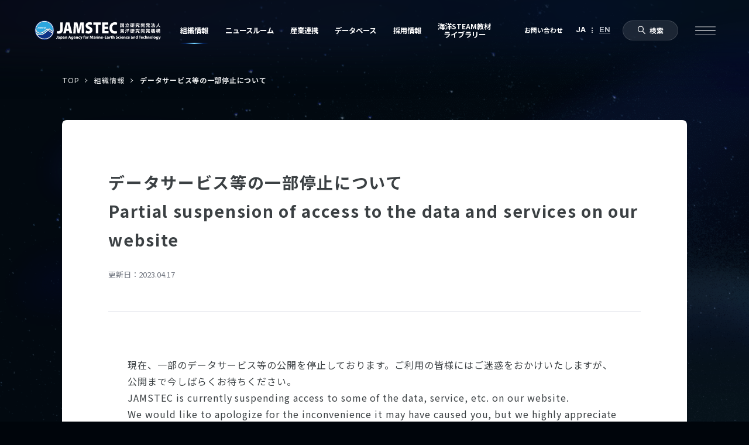

--- FILE ---
content_type: text/html
request_url: https://www.jamstec.go.jp/j/about/informations/notification_2021_maintenance.html
body_size: 7816
content:
<!DOCTYPE html>


<html lang="ja" prefix="og: https://ogp.me/ns#">
  <head>
    <meta charset="utf-8">
    <meta name="viewport" content="width=device-width, initial-scale=1">
    <title>データサービス等の一部停止について | JAMSTEC | 海洋研究開発機構 | ジャムステック</title>

    <link rel="icon" type="image/x-icon" href="/assets/images/favicon.ico">
    <link rel="apple-touch-icon" href="/assets/images/apple-touch-icon.png">
    <link rel="icon" type="image/png" href="/assets/images/android-chrome-192×192.png">

    
          <link rel="alternate" hreflang="ja" href="https://www.jamstec.go.jp/j/about/informations/notification_2021_maintenance.html">
          <link rel="alternate" hreflang="en" href="https://www.jamstec.go.jp/e/about/informations/notification_2021_maintenance.html">
        

    <meta property="og:type" content="website"><meta property="og:url" content="https://www.jamstec.go.jp/j/about/informations/notification_2021_maintenance.html"><meta property="og:site_name" content="JAMSTEC | 海洋研究開発機構 | ジャムステック"><meta property="og:title" content="データサービス等の一部停止について | JAMSTEC | 海洋研究開発機構 | ジャムステック"><meta property="og:image" content="https://www.jamstec.go.jp/assets/images/ogimage.jpg"><meta property="twitter:card" content="summary"><meta property="twitter:url" content="https://www.jamstec.go.jp/j/about/informations/notification_2021_maintenance.html"><meta property="twitter:title" content="データサービス等の一部停止について | JAMSTEC | 海洋研究開発機構 | ジャムステック"><meta property="twitter:image" content="https://www.jamstec.go.jp/assets/images/ogimage.jpg">
    <script src="/assets/js/jamstec-web-components.js" defer></script>
    
    <link rel="stylesheet" href="https://cdn.jsdelivr.net/npm/simplebar@latest/dist/simplebar.css">

    
  <link rel="stylesheet" href="/assets/css/hoisted.css" />
<link rel="stylesheet" href="/assets/css/global.css" />
<link rel="stylesheet" href="/assets/css/term.css" /><script type="module" src="/assets/js/term.js"></script></head>
  <body>
    <div class="ly_base_bg"></div>
    
  <div class="ly_basePage ly_termPage">
    <div class="ly_basePage_headerWrapper" data-show-direction="top">
      <div class="ly_basePage_jamstecHeaderWrapper">
        <jamstec-header noPosition="true" exportparts="header" full="true" active="about" zoomRate="1" scrollBarWidth="0"></jamstec-header>
      </div>
    </div>
    
    <div class="ly_basePage_contents">
      <!-- <Particles /> -->
      

      <div class="ly_basePage_wrapper">
        
        <div class="ly_basePage_inner">
          <div class="ly_basePage_breadcrumbPc el_container el_container__lg el_container__withPadding">
                <ol class="bl_breadcrumbs"><li class="bl_breadcrumbs_listItem"><a class="bl_breadcrumbs_linkLabel" href="/j/">TOP</a></li><li class="bl_breadcrumbs_listItem"><span class="bl_breadcrumbs_iconWrapper"><span class="bl_breadcrumbs_icon el_icon"><svg aria-label="icon-pager-arrow-next"><use href="/assets/images/icon-pager-arrow-next.svg#icon-pager-arrow-next"></use></svg></span></span><a class="bl_breadcrumbs_linkLabel" href="/j/about/">組織情報</a></li><li class="bl_breadcrumbs_listItem"><span class="bl_breadcrumbs_iconWrapper"><span class="bl_breadcrumbs_icon el_icon"><svg aria-label="icon-pager-arrow-next"><use href="/assets/images/icon-pager-arrow-next.svg#icon-pager-arrow-next"></use></svg></span></span><span class="bl_breadcrumbs_label">データサービス等の一部停止について</span></li></ol>
              </div>

          
  
  <div class="page_term_termContent ly_contentCard">
  <h1>
      データサービス等の一部停止について<br>
      <span>Partial suspension of access to the data and services on our website</span>
      <span class="el_updateDate">更新日：<!-- -->2023.04.17</span>
    </h1>
  <div class="ly_contentCard_inner">
        
    
    <p>
      現在、一部のデータサービス等の公開を停止しております。ご利用の皆様にはご迷惑をおかけいたしますが、公開まで今しばらくお待ちください。<br>
      JAMSTEC is currently suspending access to some of the data, service, etc. on our website.<br>
      We would like to apologize for the inconvenience it may have caused you, but we highly appreciate your understanding
      of the circumstance.
    </p>
    <h2>各種データベース -Database</h2>
    <div class="page_term_contactCard el_contactCard ">
      <div class="el_contactContentsInfo">
        <div class="el_contactDescription">
          データベースに関するお問い合わせはdmo@jamstec.go.jpまで<br>ご連絡ください。<br>
          For inquiries about database, please contact to dmo@jamstec.go.jp
        </div>
      </div>
      <div class="el_contactButton"><button class="el_contactButton_link js-contactButton" data-clipboard-id="23"><span class="el_contactButton_mail el_icon"><svg aria-label="icon-mail"><use href="/assets/images/icon-mail.svg#icon-mail"></use></svg></span><span> CONTACT </span><span class="el_contactButton_arrow el_icon"><svg aria-label="icon-link-arrow-s"><use href="/assets/images/icon-link-arrow-s.svg#icon-link-arrow-s"></use></svg></span></button><button class="el_contactButton_copyButton bl_copyButton js-copyText" data-clipboard-id="23"><span class="bl_copyButton_text">アドレスコピー</span><span class="bl_copyButton_icon el_icon"><svg aria-label="icon-copy"><use href="/assets/images/icon-copy.svg#icon-copy"></use></svg></span><span class="bl_copyButton_tooltip"><span class="bl_copyButton_tooltipText">コピーしました</span><span class="bl_copyButton_tooltipText_error">コピーできません<br/>クリップボードへのアクセスを<br/>許可してください</span></span></button></div>
    </div>
  
        <div class="ly_contentCard_innerFooter">
            
            <div class="ly_contentCard_backButtonWrapper">
                <a class="el_buttonLink el_buttonLink__light el_buttonLink__prev" href="../"><span class="el_buttonLink_label">戻る</span><span class="el_buttonLink_icon hp_external-only el_icon"><svg aria-label="icon-link-external-s"><use href="/assets/images/icon-link-external-s.svg#icon-link-external-s"></use></svg></span><span class="el_buttonLink_icon hp_internal-only el_icon"><svg aria-label="icon-link-arrow-m"><use href="/assets/images/icon-link-arrow-m.svg#icon-link-arrow-m"></use></svg></span></a>
              </div>
          </div>
      </div>
</div>



          <div class="ly_basePage_footer hp_sp-only">
            <div class="ly_basePage_breadcrumbSp el_container el_container__lg el_container__withPadding">
                  <ol class="bl_breadcrumbs"><li class="bl_breadcrumbs_listItem"><a class="bl_breadcrumbs_linkLabel" href="/j/">TOP</a></li><li class="bl_breadcrumbs_listItem"><span class="bl_breadcrumbs_iconWrapper"><span class="bl_breadcrumbs_icon el_icon"><svg aria-label="icon-pager-arrow-next"><use href="/assets/images/icon-pager-arrow-next.svg#icon-pager-arrow-next"></use></svg></span></span><a class="bl_breadcrumbs_linkLabel" href="/j/about/">組織情報</a></li><li class="bl_breadcrumbs_listItem"><span class="bl_breadcrumbs_iconWrapper"><span class="bl_breadcrumbs_icon el_icon"><svg aria-label="icon-pager-arrow-next"><use href="/assets/images/icon-pager-arrow-next.svg#icon-pager-arrow-next"></use></svg></span></span><span class="bl_breadcrumbs_label">データサービス等の一部停止について</span></li></ol>
                </div>
          </div>
        </div>
      </div>
      <jamstec-footer full="true"></jamstec-footer>
    </div>
  </div>

  </body></html>

--- FILE ---
content_type: text/css
request_url: https://www.jamstec.go.jp/assets/css/global.css
body_size: 233349
content:
@charset "UTF-8";@import"https://fonts.googleapis.com/css2?family=Archivo:wght@400;500;700&display=swap";@import"https://fonts.googleapis.com/css2?family=Noto+Sans+JP:wght@400;500;700&display=swap";html{-webkit-text-size-adjust:100%;box-sizing:border-box;-moz-tab-size:4;tab-size:4;word-break:normal}*,:after,:before{background-repeat:no-repeat;box-sizing:inherit}:after,:before{text-decoration:inherit;vertical-align:inherit}*{margin:0;padding:0}hr{color:inherit;height:0;overflow:visible}details,main{display:block}summary{display:list-item}small{font-size:80%}[hidden]{display:none}abbr[title]{border-bottom:none;text-decoration:underline;-webkit-text-decoration:underline dotted;text-decoration:underline dotted}a{background-color:transparent}a:active,a:hover{outline-width:0}code,kbd,pre,samp{font-family:monospace,monospace}pre{font-size:1em}b,strong{font-weight:bolder}sub,sup{font-size:75%;line-height:0;position:relative;vertical-align:baseline}sub{bottom:-.25em}sup{top:-.5em}table{border-color:inherit;text-indent:0}iframe{border-style:none}input{border-radius:0}[type=number]::-webkit-inner-spin-button,[type=number]::-webkit-outer-spin-button{height:auto}[type=search]{-webkit-appearance:textfield;outline-offset:-2px}[type=search]::-webkit-search-decoration{-webkit-appearance:none}textarea{overflow:auto;resize:vertical}button,input,optgroup,select,textarea{font:inherit}optgroup{font-weight:700}button{overflow:visible}button,select{text-transform:none}[role=button],[type=button],[type=reset],[type=submit],button{cursor:pointer}[type=button]::-moz-focus-inner,[type=reset]::-moz-focus-inner,[type=submit]::-moz-focus-inner,button::-moz-focus-inner{border-style:none;padding:0}[type=button]::-moz-focus-inner,[type=reset]::-moz-focus-inner,[type=submit]::-moz-focus-inner,button:-moz-focusring{outline:1px dotted ButtonText}[type=reset],[type=submit],button,html [type=button]{-webkit-appearance:button}button,input,select,textarea{background-color:transparent;border-style:none}a:focus,button:focus,input:focus,select:focus,textarea:focus{outline-width:0}select{-moz-appearance:none;-webkit-appearance:none}select::-ms-expand{display:none}select::-ms-value{color:currentColor}legend{border:0;color:inherit;display:table;max-width:100%;white-space:normal}::-webkit-file-upload-button{-webkit-appearance:button;color:inherit;font:inherit}[disabled]{cursor:default}img{border-style:none}progress{vertical-align:baseline}[aria-busy=true]{cursor:progress}[aria-controls]{cursor:pointer}[aria-disabled=true]{cursor:default}@font-face{font-family:Archivo Expanded;src:local("Archivo Expanded"),url(/assets/fonts/Archivo_Expanded-Light.woff2);font-weight:300}@font-face{font-family:Archivo Expanded;src:local("Archivo Expanded"),url(/assets/fonts/Archivo_Expanded-Regular.woff2);font-weight:400}@font-face{font-family:Archivo Expanded;src:local("Archivo Expanded"),url(/assets/fonts/Archivo_Expanded-Medium.woff2);font-weight:500}@font-face{font-family:Archivo Expanded;src:local("Archivo Expanded"),url(/assets/fonts/Archivo_Expanded-Bold.woff2);font-weight:700}html{--zoom-rate: 1;width:calc(100vw - (100vw - 100%))}html[data-snap=true]{scroll-snap-type:y mandatory}@media only screen and (max-width: 980px){html[data-snap=true]{scroll-snap-type:none}}html[data-snap=false]{scroll-snap-type:none}body{-webkit-font-smoothing:antialiased;font-size:1.6rem;letter-spacing:.06em}html[lang=ja]{--base-regular: "Noto Sans JP", sans-serif;--base-bold: "Noto Sans JP", sans-serif;--heading-regular: "Archivo", "Noto Sans JP", sans-serif;--heading-medium: "Archivo", "Noto Sans JP", sans-serif;--heading-bold: "Archivo", "Noto Sans JP", sans-serif;--decoration-light: "Archivo Expanded", "Archivo", "Noto Sans JP", sans-serif;--decoration-regular: "Archivo Expanded", "Archivo", "Noto Sans JP", sans-serif;--decoration-medium: "Archivo Expanded", "Archivo", "Noto Sans JP", sans-serif;--decoration-bold: "Archivo Expanded", "Archivo", "Noto Sans JP", sans-serif}html[lang=en]{--base-regular: "Archivo", sans-serif;--base-bold: "Archivo", sans-serif;--heading-regular: "Archivo", sans-serif;--heading-medium: "Archivo", sans-serif;--heading-bold: "Archivo", sans-serif;--decoration-light: "Archivo Expanded", "Archivo", sans-serif;--decoration-regular: "Archivo Expanded", "Archivo", sans-serif;--decoration-medium: "Archivo Expanded", "Archivo", sans-serif;--decoration-bold: "Archivo Expanded", "Archivo", sans-serif}html{font-family:var(--base-regular);font-weight:400;font-size:62.5%;color:#fff}body{background-color:#00050b}a{text-decoration:none;color:inherit}li{list-style:none}a:focus,button:focus,input:focus,select:focus,textarea:focus{outline-width:1rem}jamstec-header::part(header){position:sticky}astro-particles{display:none}@media only screen and (min-width: 981px){.hp_sp-only{display:none!important}}@media only screen and (max-width: 980px){.hp_pc-only{display:none!important}}@media only screen and (min-width: 981px){.hp_spSmaller-only{display:none!important}}@media only screen and (min-width: 640px) and (max-width: 980px){.hp_spSmaller-only{display:none!important}}@media only screen and (min-width: 640px) and (max-width: 980px){.hp_tab-only{display:block!important}}html[lang=ja] .hp_en-only,html[lang=en] .hp_ja-only,a[target=_blank] .hp_internal-only{display:none!important}a:not([target=_blank]) .hp_external-only{display:none!important}a[href*=".pdf"] .hp_internal-only,a[href*=".pdf"] .hp_external-only,a[href$=".xls"] .hp_internal-only,a[href$=".xls"] .hp_external-only,a[href$=".xlsx"] .hp_internal-only,a[href$=".xlsx"] .hp_external-only,a[href$=".docx"] .hp_internal-only,a[href$=".docx"] .hp_external-only,a[href$=".doc"] .hp_internal-only,a[href$=".doc"] .hp_external-only,a[href$=".csv"] .hp_internal-only,a[href$=".csv"] .hp_external-only{display:none!important}a:not([href*=".pdf"]) .hp_pdf-only{display:none!important}a:not([href$=".xls"],[href$=".xlsx"],[href$=".csv"],[href$=".doc"],[href$=".docx"]) .hp_download-only{display:none!important}.hp_align-center{text-align:center!important}.hp_align-right{text-align:right!important}.hp_align-unset{text-align:unset!important}.hp_noIndent{text-indent:0!important}.hp_noWrap{white-space:nowrap!important}.ly_basePage{position:relative}.ly_basePage_wrapper{display:flex;flex-direction:column;align-items:center;padding:12.8rem 8.3% 20rem;overflow:hidden}@media only screen and (max-width: 980px){.ly_basePage_wrapper{padding:11.4rem 0 1.9rem;margin-top:-.1rem}}@media only screen and (max-width: 980px){html[lang=en] .ly_basePage_wrapper{padding-top:12.3rem}}.ly_basePage_headerWrapper{z-index:4;position:fixed;top:0;right:0;left:0;transition:transform cubic-bezier(.32,.71,.64,.98) 1s}@media only screen and (min-width: 981px){.ly_basePage_headerWrapper[data-show-direction=top]{pointer-events:none}}.ly_basePage_headerWrapper[data-show-direction=down]{overflow:hidden;transform:translateY(-100%)}.ly_basePage_headerWrapper[data-scrolled-sidenav=true]{overflow:unset;transform:translateY(0)}.ly_basePage_inner{position:relative;width:100%;max-width:120rem}@media only screen and (max-width: 980px){.ly_basePage_inner{width:100%;max-width:100%}}.ly_basePage_breadcrumbPc{margin-bottom:5.7rem}@media only screen and (max-width: 980px){.ly_basePage_breadcrumbPc{display:none}}@media only screen and (min-width: 981px){.ly_basePage_footer{display:none}}@media only screen and (max-width: 980px){.ly_basePage_footer{padding-top:9.6rem}}.ly_basePage_contents{position:relative;display:flex;flex-direction:column;justify-content:space-between;min-height:100vh;z-index:2}[data-modal-active] .ly_basePage_contents{z-index:unset}.ly_basePage_largeBgImageWrapper{position:fixed;top:25.2rem;left:0;width:100%}.ly_basePage_largeBgImageWrapper:before{display:block;padding-top:45%;content:""}@media only screen and (max-width: 980px){.ly_basePage_largeBgImageWrapper{top:calc(11.2rem + min((27.2px) * var(--zoom-rate),4.5333333333vw * var(--zoom-rate)))}.ly_basePage_largeBgImageWrapper:before{padding-top:69.7%}}.ly_basePage_largeBgImage{position:absolute;top:0;right:0;bottom:0;left:0;background-position:center;background-size:cover;transition:opacity .4s linear,filter .2s linear;object-fit:cover;z-index:1}.ly_basePage_largeBgImage:after{position:absolute;bottom:-10rem;left:50%;width:calc(100% + 14.7rem);height:26.3rem;margin:-5rem;content:"";background:linear-gradient(#000f1d 0%,#000610 72.91%,rgba(10,16,24,.8) 100%);filter:blur(5rem);transform:translate(-50%)}@media only screen and (max-width: 980px){.ly_basePage_largeBgImage:after{bottom:-3rem;left:2.8rem;width:calc(100vw + 5.6rem);height:10.5rem;filter:blur(2rem);transform:unset}}.ly_basePage_sideNav{z-index:3;position:fixed;top:50%;right:0;overflow:hidden;transform:translateY(-50%)}@media only screen and (max-width: 980px){.ly_basePage_sideNav{top:auto;bottom:3.2rem;pointer-events:none;transform:none}}.ly_basePage_sideNav.bl_sideNav.is_close{transform:translate(80%,-50%)}@media only screen and (max-width: 980px){.ly_basePage_sideNav.bl_sideNav.is_close{transform:none}}.ly_subPage .bl_accordion_actionTitle{font-family:var(--heading-bold);font-weight:700;font-size:2rem;letter-spacing:.06em;margin-right:-.06em;line-height:1.75}.ly_subPage .bl_accordion_actionTitle:before{display:block;height:0;overflow:hidden;content:".";width:0;margin-top:calc((1 - 1.75) * .2em)}html[lang=en] .ly_subPage .bl_accordion_actionTitle:before{margin-top:-.375em}.ly_subPage .bl_accordion_actionTitle:after{display:block;height:0;overflow:hidden;content:".";width:0;margin-top:calc((1 - 1.75) * .1em)}html[lang=en] .ly_subPage .bl_accordion_actionTitle:after{margin-top:-.375em}.ly_subPage .bl_accordion_actionTitle:after{margin-top:-.5rem}@media only screen and (max-width: 980px){.ly_subPage .bl_accordion_actionTitle{font-size:1.6rem;letter-spacing:.06em;margin-right:-.06em;line-height:1.75}.ly_subPage .bl_accordion_actionTitle:before{display:block;height:0;overflow:hidden;content:".";width:0;margin-top:calc((1 - 1.75) * .2em)}html[lang=en] .ly_subPage .bl_accordion_actionTitle:before{margin-top:-.375em}.ly_subPage .bl_accordion_actionTitle:after{display:block;height:0;overflow:hidden;content:".";width:0;margin-top:calc((1 - 1.75) * .1em)}html[lang=en] .ly_subPage .bl_accordion_actionTitle:after{margin-top:-.375em}}html[lang=en] .ly_subPage .bl_accordion_actionTitle{line-height:1.5}html[lang=en] .ly_subPage .bl_accordion_actionTitle:before{display:block;height:0;overflow:hidden;content:".";width:0;margin-top:-.1em}html[lang=en] html[lang=en] .ly_subPage .bl_accordion_actionTitle:before{margin-top:-.25em}html[lang=en] .ly_subPage .bl_accordion_actionTitle:after{display:block;height:0;overflow:hidden;content:".";width:0;margin-top:-.05em}html[lang=en] html[lang=en] .ly_subPage .bl_accordion_actionTitle:after{margin-top:-.25em}@media only screen and (max-width: 980px){html[lang=en] .ly_subPage .bl_accordion_actionTitle{line-height:1.2}html[lang=en] .ly_subPage .bl_accordion_actionTitle:before{display:block;height:0;overflow:hidden;content:".";width:0;margin-top:calc((1 - 1.2) * .2em)}html[lang=en] html[lang=en] .ly_subPage .bl_accordion_actionTitle:before{margin-top:calc((1 - 1.2) * .5em)}html[lang=en] .ly_subPage .bl_accordion_actionTitle:after{display:block;height:0;overflow:hidden;content:".";width:0;margin-top:calc((1 - 1.2) * .1em)}html[lang=en] html[lang=en] .ly_subPage .bl_accordion_actionTitle:after{margin-top:calc((1 - 1.2) * .5em)}}.ly_subPage_heading{display:flex;justify-content:center;margin-top:6.1rem;margin-bottom:7.8rem}@media only screen and (max-width: 980px){.ly_subPage_heading{padding:0 2.4rem;margin-top:0;margin-bottom:4.5rem}}html[lang=en] .ly_subPage_heading{margin-top:7.8rem;margin-bottom:8.4rem}@media only screen and (max-width: 980px){html[lang=en] .ly_subPage_heading{margin-top:0;margin-bottom:5.2rem}}.ly_base_bg{position:fixed;width:100%;height:100vh;background-image:url(/assets/images/bg-galaxy.png),url(/assets/images/bg-fade.png);background-size:cover}.ly_contentCard{margin-right:auto;margin-left:auto;overflow:hidden;color:#3b4043;background-color:#fff;border-radius:.8rem}@media only screen and (min-width: 981px){.ly_contentCard .el_contactCard{margin-top:8rem;margin-right:-4.6rem;margin-left:-4.6rem}}@media only screen and (max-width: 980px){.ly_contentCard .el_contactCard{margin-top:6.4rem}}.ly_contentCard_inner{padding:8rem 10.5% 10.4rem}@media only screen and (max-width: 980px){.ly_contentCard_inner{padding:4.8rem 2.4rem 6.4rem}}.ly_contentCard_inner>*+*,.ly_contentCard_inner>section>*+*{margin-top:3.2rem}@media only screen and (min-width: 981px){.ly_contentCard_inner>.hp_sp-only+*,.ly_contentCard_inner>*+.hp_sp-only,.ly_contentCard_inner>section>.hp_sp-only+*,.ly_contentCard_inner>section>*+.hp_sp-only{margin-top:0!important}}@media only screen and (max-width: 980px){.ly_contentCard_inner>.hp_pc-only+*,.ly_contentCard_inner>*+.hp_pc-only,.ly_contentCard_inner>section>.hp_pc-only+*,.ly_contentCard_inner>section>*+.hp_pc-only{margin-top:0!important}}.ly_contentCard_inner .el_modal_body>*+*{margin-top:3.2rem}.ly_contentCard_inner .el_modal_body>*+.el_heading{margin-top:4.8rem}@media only screen and (max-width: 980px){.ly_contentCard_inner .el_modal_body>*+.el_heading{margin-top:3.2rem}}.ly_contentCard_inner .el_modal_body>.el_heading+*{margin-top:1.6rem}.ly_contentCard_inner>*+.bl_messageCard,.ly_contentCard_inner>section>*+.bl_messageCard{margin-top:8rem}@media only screen and (max-width: 980px){.ly_contentCard_inner>*+.bl_messageCard,.ly_contentCard_inner>section>*+.bl_messageCard{margin-top:6.4rem}}.ly_contentCard_inner>.bl_imageList+.bl_imageList,.ly_contentCard_inner>section>.bl_imageList+.bl_imageList{margin-top:0}.ly_contentCard_inner>*+.el_definitionList,.ly_contentCard_inner>section>*+.el_definitionList{margin-top:4.8rem}@media only screen and (max-width: 980px){.ly_contentCard_inner>*+.el_definitionList,.ly_contentCard_inner>section>*+.el_definitionList{margin-top:3.2rem}}.ly_contentCard_inner>.bl_buttonList,.ly_contentCard_inner>section>.bl_buttonList{margin-top:4.8rem}@media only screen and (max-width: 980px){.ly_contentCard_inner>.bl_buttonList,.ly_contentCard_inner>section>.bl_buttonList{margin-top:4rem}}.ly_contentCard_inner>.el_formButton>.bl_buttonList{margin-top:8rem}@media only screen and (max-width: 980px) and (max-width: 980px){.ly_contentCard_inner>.el_formButton>.bl_buttonList{margin-top:6.4rem}}.ly_contentCard_inner>.bl_imageList+.el_multipleCardLink_accordion,.ly_contentCard_inner>section>.bl_imageList+.el_multipleCardLink_accordion,.ly_contentCard_inner>.el_multipleCardLink_accordion+.el_multipleCardLink_accordion,.ly_contentCard_inner>section>.el_multipleCardLink_accordion+.el_multipleCardLink_accordion{margin-top:0}@media only screen and (max-width: 980px){.ly_contentCard_inner>*+.el_text,.ly_contentCard_inner>section>*+.el_text{margin-top:2rem}}.ly_contentCard_inner>*+.el_list,.ly_contentCard_inner>section>*+.el_list{margin-top:2rem}.ly_contentCard_inner>*+.el_textLink,.ly_contentCard_inner>section>*+.el_textLink{margin-top:2rem}.ly_contentCard_inner>*+.el_imageWrapper,.ly_contentCard_inner>section>*+.el_imageWrapper,.ly_contentCard_inner>*+.el_card,.ly_contentCard_inner>section>*+.el_card,.ly_contentCard_inner>*+.el_table,.ly_contentCard_inner>section>*+.el_table{margin-top:4.8rem}@media only screen and (max-width: 980px){.ly_contentCard_inner>*+.el_imageWrapper,.ly_contentCard_inner>section>*+.el_imageWrapper,.ly_contentCard_inner>*+.el_card,.ly_contentCard_inner>section>*+.el_card,.ly_contentCard_inner>*+.el_table,.ly_contentCard_inner>section>*+.el_table{margin-top:3.2rem}}.ly_contentCard_inner>*+.el_captionList,.ly_contentCard_inner>section>*+.el_captionList{margin-top:2rem}.ly_contentCard_inner>.el_table+.el_captionList,.ly_contentCard_inner>section>.el_table+.el_captionList{margin-top:2rem}@media only screen and (max-width: 980px){.ly_contentCard_inner>.el_table+.el_captionList,.ly_contentCard_inner>section>.el_table+.el_captionList{margin-top:0}}@media only screen and (max-width: 463px){.ly_contentCard_inner>.el_table+.el_captionList,.ly_contentCard_inner>section>.el_table+.el_captionList{margin-top:2rem}}.ly_contentCard_inner>.el_heading__medium+*,.ly_contentCard_inner>section>.el_heading__medium+*{margin-top:2rem}@media only screen and (max-width: 980px){.ly_contentCard_inner>.el_heading__medium+*,.ly_contentCard_inner>section>.el_heading__medium+*{margin-top:1.6rem}}.ly_contentCard_inner>*+.el_heading,.ly_contentCard_inner>section>*+.el_heading{margin-top:4.8rem}@media only screen and (max-width: 980px){.ly_contentCard_inner>*+.el_heading,.ly_contentCard_inner>section>*+.el_heading{margin-top:4rem}}@media only screen and (min-width: 981px){.ly_contentCard_inner>.el_specialFeatureCard,.ly_contentCard_inner>section>.el_specialFeatureCard{margin-right:-4.6rem;margin-left:-4.6rem}}.ly_contentCard_inner>.el_sectionHeading,.ly_contentCard_inner>section>.el_sectionHeading{margin-left:-4.6rem}@media only screen and (max-width: 980px){.ly_contentCard_inner>.el_sectionHeading,.ly_contentCard_inner>section>.el_sectionHeading{margin-left:-2.4rem}}@media only screen and (max-width: 980px){.ly_contentCard_inner>.el_heading+*,.ly_contentCard_inner>section>.el_heading+*{margin-top:2rem}}.ly_contentCard_inner>.el_heading+.el_text,.ly_contentCard_inner>section>.el_heading+.el_text{margin-top:2rem}@media only screen and (max-width: 980px){.ly_contentCard_inner>.el_heading+.el_text,.ly_contentCard_inner>section>.el_heading+.el_text{margin-top:1.6rem}}.ly_contentCard_inner>*+.el_sectionHeading,.ly_contentCard_inner>section>*+.el_sectionHeading{margin-top:8rem}@media only screen and (max-width: 980px){.ly_contentCard_inner>*+.el_sectionHeading,.ly_contentCard_inner>section>*+.el_sectionHeading{margin-top:6.4rem}}.ly_contentCard_inner>.el_sectionHeading+*,.ly_contentCard_inner>section>.el_sectionHeading+*{margin-top:4.8rem}@media only screen and (max-width: 980px){.ly_contentCard_inner>.el_sectionHeading+*,.ly_contentCard_inner>section>.el_sectionHeading+*{margin-top:4rem}}.ly_contentCard_inner>*+.bl_headerHeading,.ly_contentCard_inner>section>*+.bl_headerHeading{margin-top:4.8rem}@media only screen and (max-width: 980px){.ly_contentCard_inner>*+.bl_headerHeading,.ly_contentCard_inner>section>*+.bl_headerHeading{margin-top:4rem}}.ly_contentCard_inner>section+section,.ly_contentCard_inner>*+section{margin-top:8rem}@media only screen and (max-width: 980px){.ly_contentCard_inner>section+section,.ly_contentCard_inner>*+section{margin-top:6.4rem}}.ly_contentCard_inner>*+.el_contactCard,.ly_contentCard_inner>section>*+.el_contactCard{margin-top:8rem}@media only screen and (max-width: 980px){.ly_contentCard_inner>*+.el_contactCard,.ly_contentCard_inner>section>*+.el_contactCard{margin-top:6.4rem}}.ly_contentCard_inner>.el_specialFeatureCard+*,.ly_contentCard_inner>section>.el_specialFeatureCard+*{margin-top:4.8rem}.ly_contentCard_inner>.bl_headerHeading+*,.ly_contentCard_inner>section>.bl_headerHeading+*{margin-top:0}@media only screen and (min-width: 981px){.ly_contentCard_inner>.el_column>.el_imageContentLink:first-child,.ly_contentCard_inner>section>.el_column>.el_imageContentLink:first-child{margin-top:-3.2rem}}.ly_contentCard__large .ly_contentCard_inner{padding:7.8rem 6.7% 10.4rem}@media only screen and (max-width: 980px){.ly_contentCard__large .ly_contentCard_inner{padding:11.9rem 3.2rem 6.4rem}}@media only screen and (min-width: 981px){.ly_contentCard__narrow .ly_contentCard_inner{padding:6.4rem 18% 10.4rem}.ly_contentCard__narrow .ly_contentCard_inner .el_sectionHeading{margin-right:-4.6rem}}.ly_contentCard_backButtonWrapper{margin-top:8rem;margin-bottom:-2.4rem;text-align:center}@media only screen and (max-width: 980px){.ly_contentCard_backButtonWrapper{margin-top:6.4rem;margin-bottom:0}}@media only screen and (max-width: 980px){.ly_contentCard_innerFooter{padding:0 .8rem}}@media only screen and (min-width: 981px){.ly_contentCard_contactCardInfo{max-width:35.8rem}}.el_baseHeading{-webkit-margin-before:unset;margin-block-start:unset;-webkit-margin-after:unset;margin-block-end:unset}.el_icon{display:block;width:100%;height:100%;line-height:0}.el_icon svg{width:100%;height:100%}.el_circleIcon{transition:all .32s cubic-bezier(.32,.71,.64,.98) 0s;position:relative;display:flex;flex-shrink:0;align-items:center;justify-content:center;width:3.2rem;height:3.2rem;overflow:hidden;cursor:pointer;isolation:isolate;border:solid .1rem rgba(255,255,255,.3);border-radius:50%}.el_circleIcon:after{background:linear-gradient(104deg,#0d4ce6 0%,#0d4ce6 calc(100% - 15.9rem),rgba(0,76,230,.9) calc(100% - 13rem),#77d6ff calc(100% - 15.9rem + 6.3rem),rgba(42,124,239,.5) calc(100% - 7.4rem),rgba(53,138,241,.25) calc(100% - 15.9rem + 11.1rem),rgba(62,149,243,0) 100%);background-repeat:no-repeat;background-position:calc(200% + 15.9rem);background-size:calc(200% + 15.9rem) 100%;transition:all .32s cubic-bezier(.45,0,.55,1),border .32s cubic-bezier(.45,0,.55,1)}@media (hover: hover) and (pointer: fine){.el_circleIcon:hover:after{background-position:0}}@media (hover: hover) and (pointer: fine){.el_circleIcon:hover{color:#0d4ce6}}.el_circleIcon:before,.el_circleIcon:after{position:absolute;top:0;left:0;display:block;width:100%;height:100%;content:""}.el_circleIcon:before{border-radius:50%;background-color:#ffffff1a;-webkit-backdrop-filter:blur(1rem);backdrop-filter:blur(1rem);z-index:-1}.el_circleIcon_iconWrapper{z-index:2;color:#fff;position:relative;display:flex;align-items:center;justify-content:center;width:1.2rem;height:1.2rem}.el_circleIcon__small{width:2.6rem;height:2.6rem}.el_circleIcon__large{width:4rem;height:4rem}.el_circleIcon__xLarge{width:4.8rem;height:4.8rem}.el_circleIcon__xLarge .el_circleIcon_iconWrapper{width:1.6rem;height:1.6rem}.el_circleIcon__medium{width:3.2rem;height:3.2rem}.el_circleIcon__medium .el_circleIcon_iconWrapper{width:1.6rem;height:1.6rem}[data-appear-delay="1"]{transition-delay:.2s}[data-appear-delay="2"]{transition-delay:.4s}[data-appear-delay="3"]{transition-delay:.6s}[data-appear-delay="4"]{transition-delay:.8s}[data-appear-delay="5"]{transition-delay:1s}[data-appear-delay="6"]{transition-delay:1.2s}.el_articleCategoryTag{display:flex;align-items:center;justify-content:center;width:12.5rem;height:2.5rem;padding-bottom:.1em;color:#fff;border-radius:.2rem}@media only screen and (max-width: 980px){.el_articleCategoryTag{width:9.2rem;height:2.5rem}}.el_articleCategoryTag_body{font-family:var(--base-bold);font-weight:700;font-size:1.1rem;letter-spacing:0;margin-right:0}@media only screen and (max-width: 980px){.el_articleCategoryTag_body{font-size:1.1rem;letter-spacing:0;margin-right:0}}.el_articleCategoryTag__pressRelease{background-color:#1350ad}.el_articleCategoryTag__column{background-color:#0c6c79}.el_articleCategoryTag__topics{background-color:#475a72}.el_articleCategoryTag__others{background-color:#6f747e}.el_bigPageHeading{position:relative;margin-top:6.1rem}@media only screen and (max-width: 980px){.el_bigPageHeading{margin-top:.6rem}}.el_bigPageHeading_title{font-family:var(--decoration-light);font-weight:300;font-size:9.6rem;letter-spacing:.02em;line-height:1.0833333333;position:relative;text-transform:uppercase}.el_bigPageHeading_title:before{display:block;height:0;overflow:hidden;content:".";width:0;margin-top:calc((1 - 1.0833333333) * .2em)}html[lang=en] .el_bigPageHeading_title:before{margin-top:calc((1 - 1.0833333333) * .5em)}.el_bigPageHeading_title:after{display:block;height:0;overflow:hidden;content:".";width:0;margin-top:calc((1 - 1.0833333333) * .1em)}html[lang=en] .el_bigPageHeading_title:after{margin-top:calc((1 - 1.0833333333) * .5em)}@media only screen and (max-width: 980px){.el_bigPageHeading_title{font-size:max(min((51.2px) * var(--zoom-rate),8.5333333333vw * var(--zoom-rate)),11px);letter-spacing:.02em;line-height:1.125}.el_bigPageHeading_title:before{display:block;height:0;overflow:hidden;content:".";width:0;margin-top:-.025em}html[lang=en] .el_bigPageHeading_title:before{margin-top:-.0625em}.el_bigPageHeading_title:after{display:block;height:0;overflow:hidden;content:".";width:0;margin-top:-.0125em}html[lang=en] .el_bigPageHeading_title:after{margin-top:-.0625em}}.el_bigPageHeading_label{font-family:var(--heading-regular);font-weight:400;font-size:2.4rem;letter-spacing:.4em;bottom:0;display:block;margin-top:3.2rem;line-height:2.5}.el_bigPageHeading_label:before{display:block;height:0;overflow:hidden;content:".";width:0;margin-top:-.75em}.el_bigPageHeading_label:after{display:block;height:0;overflow:hidden;content:".";width:0;margin-top:-.75em}@media only screen and (max-width: 980px){.el_bigPageHeading_label{font-size:1.6rem;letter-spacing:.4em;line-height:1.75;margin-top:1.6rem}.el_bigPageHeading_label:before{display:block;height:0;overflow:hidden;content:".";width:0;margin-top:calc((1 - 1.75) * .2em)}html[lang=en] .el_bigPageHeading_label:before{margin-top:-.375em}.el_bigPageHeading_label:after{display:block;height:0;overflow:hidden;content:".";width:0;margin-top:calc((1 - 1.75) * .1em)}html[lang=en] .el_bigPageHeading_label:after{margin-top:-.375em}}.el_bigPageHeading_lead{position:relative;margin-top:33.2rem;margin-bottom:15.5rem}@media only screen and (max-width: 980px){.el_bigPageHeading_lead{margin-top:min((249.6px) * var(--zoom-rate),41.6vw * var(--zoom-rate));margin-bottom:8.2rem}}.el_bigPageHeading_leadLabel{font-family:var(--decoration-medium);font-weight:500;font-size:1.2rem;letter-spacing:.3em;margin-right:-.3em;margin-right:1.7rem;text-align:center;text-transform:uppercase}@media only screen and (max-width: 980px){.el_bigPageHeading_leadLabel{line-height:1.75}.el_bigPageHeading_leadLabel:before{display:block;height:0;overflow:hidden;content:".";width:0;margin-top:calc((1 - 1.75) * .2em)}html[lang=en] .el_bigPageHeading_leadLabel:before{margin-top:-.375em}.el_bigPageHeading_leadLabel:after{display:block;height:0;overflow:hidden;content:".";width:0;margin-top:calc((1 - 1.75) * .1em)}html[lang=en] .el_bigPageHeading_leadLabel:after{margin-top:-.375em}}.el_bigPageHeading_leadTitle{font-family:var(--decoration-medium);font-weight:500;font-size:4rem;letter-spacing:.3em;margin-right:-.3em;margin-top:3.2rem;margin-right:.8rem;text-align:center;text-transform:uppercase}@media only screen and (max-width: 980px){.el_bigPageHeading_leadTitle{line-height:1.75;font-size:2.4rem;letter-spacing:.3em;margin-right:-.3em;margin-top:3.2rem}.el_bigPageHeading_leadTitle:before{display:block;height:0;overflow:hidden;content:".";width:0;margin-top:calc((1 - 1.75) * .2em)}html[lang=en] .el_bigPageHeading_leadTitle:before{margin-top:-.375em}.el_bigPageHeading_leadTitle:after{display:block;height:0;overflow:hidden;content:".";width:0;margin-top:calc((1 - 1.75) * .1em)}html[lang=en] .el_bigPageHeading_leadTitle:after{margin-top:-.375em}}.el_bigPageHeading_leadDescription{font-size:1.6rem;letter-spacing:.06em;margin-right:-.06em;line-height:2.5;width:71.2rem;margin:6.2rem auto 0}.el_bigPageHeading_leadDescription:before{display:block;height:0;overflow:hidden;content:".";width:0;margin-top:calc((1 - 2.5) * .2em)}html[lang=en] .el_bigPageHeading_leadDescription:before{margin-top:-.75em}.el_bigPageHeading_leadDescription:after{display:block;height:0;overflow:hidden;content:".";width:0;margin-top:calc((1 - 2.5) * .1em)}html[lang=en] .el_bigPageHeading_leadDescription:after{margin-top:-.75em}@media only screen and (max-width: 980px){.el_bigPageHeading_leadDescription{font-size:1.4rem;letter-spacing:.06em;margin-right:-.06em;line-height:2.5;width:100%;margin:4.8rem 0 0}.el_bigPageHeading_leadDescription:before{display:block;height:0;overflow:hidden;content:".";width:0;margin-top:calc((1 - 2.5) * .2em)}html[lang=en] .el_bigPageHeading_leadDescription:before{margin-top:-.75em}.el_bigPageHeading_leadDescription:after{display:block;height:0;overflow:hidden;content:".";width:0;margin-top:calc((1 - 2.5) * .1em)}html[lang=en] .el_bigPageHeading_leadDescription:after{margin-top:-.75em}}.el_bigPageHeading_inner{position:relative}.el_bigPageHeading__en .el_bigPageHeading_leadTitle{font-size:4rem;letter-spacing:.06em;margin-right:-.06em;line-height:1.75}.el_bigPageHeading__en .el_bigPageHeading_leadTitle:before{display:block;height:0;overflow:hidden;content:".";width:0;margin-top:-.375em}.el_bigPageHeading__en .el_bigPageHeading_leadTitle:after{display:block;height:0;overflow:hidden;content:".";width:0;margin-top:-.375em}@media only screen and (max-width: 980px){.el_bigPageHeading__en .el_bigPageHeading_leadTitle{font-size:2.4rem;letter-spacing:.06em;margin-right:-.06em}}@media only screen and (min-width: 981px){.el_bigPageHeading__sm{padding-top:.8rem}.el_bigPageHeading__sm .el_bigPageHeading_title{font-size:8rem;letter-spacing:.02em;line-height:1.1}.el_bigPageHeading__sm .el_bigPageHeading_title:before{display:block;height:0;overflow:hidden;content:".";width:0;margin-top:calc((1 - 1.1) * .2em)}html[lang=en] .el_bigPageHeading__sm .el_bigPageHeading_title:before{margin-top:calc((1 - 1.1) * .5em)}.el_bigPageHeading__sm .el_bigPageHeading_title:after{display:block;height:0;overflow:hidden;content:".";width:0;margin-top:calc((1 - 1.1) * .1em)}html[lang=en] .el_bigPageHeading__sm .el_bigPageHeading_title:after{margin-top:calc((1 - 1.1) * .5em)}}a.el_blockTextLink{transition:all .32s cubic-bezier(.32,.71,.64,.98) 0s}a.el_blockTextLink:after{background:linear-gradient(104deg,#0d4ce6 0%,#0d4ce6 calc(100% - 15.9rem),rgba(0,76,230,.9) calc(100% - 13rem),#77d6ff calc(100% - 15.9rem + 6.3rem),rgba(42,124,239,.5) calc(100% - 7.4rem),rgba(53,138,241,.25) calc(100% - 15.9rem + 11.1rem),rgba(62,149,243,0) 100%);background-repeat:no-repeat;background-position:calc(200% + 15.9rem);background-size:calc(200% + 15.9rem) 100%;transition:all .32s cubic-bezier(.45,0,.55,1),border .32s cubic-bezier(.45,0,.55,1)}@media (hover: hover) and (pointer: fine){a.el_blockTextLink:hover:after{background-position:0}}@media (hover: hover) and (pointer: fine){a.el_blockTextLink:hover{color:#0d4ce6}}a.el_blockTextLink .el_circleIcon:after{background:linear-gradient(104deg,#0d4ce6 0%,#0d4ce6 calc(100% - 15.9rem),rgba(0,76,230,.9) calc(100% - 13rem),#77d6ff calc(100% - 15.9rem + 6.3rem),rgba(42,124,239,.5) calc(100% - 7.4rem),rgba(53,138,241,.25) calc(100% - 15.9rem + 11.1rem),rgba(62,149,243,0) 100%);background-repeat:no-repeat;background-position:calc(200% + 15.9rem);background-size:calc(200% + 15.9rem) 100%;transition:all .4s cubic-bezier(.45,0,.55,1),border .4s cubic-bezier(.45,0,.55,1)}@media (hover: hover) and (pointer: fine){a.el_blockTextLink:hover .el_circleIcon:after{background-position:0}a.el_blockTextLink:hover .el_circleIcon{border-color:#0d4ce6}a.el_blockTextLink:hover .el_circleIcon:before{opacity:0}}a.el_blockTextLink .el_circleIcon{transition:all .4s cubic-bezier(.45,0,.55,1)}a.el_blockTextLink .el_circleIcon:before{transition:all .4s cubic-bezier(.45,0,.55,1)}@media (hover: hover) and (pointer: fine){a.el_blockTextLink:hover .el_circleIcon{background-color:#0d4ce6}a.el_blockTextLink:hover .el_circleIcon_iconWrapper{color:#fff}}@media (hover: hover) and (pointer: fine){a.el_blockTextLink:hover .el_circleIcon_iconWrapper{color:#fff}}a.el_blockTextLink,div.el_blockTextLink{position:relative;display:flex;align-items:center;justify-content:space-between;padding-top:2.5rem;padding-bottom:2.5rem;color:#3b4043}@media only screen and (max-width: 980px){a.el_blockTextLink,div.el_blockTextLink{height:auto;padding-top:2.4rem;padding-bottom:2.4rem}}@media only screen and (min-width: 981px){html[lang=en] a.el_blockTextLink,html[lang=en] div.el_blockTextLink{padding-top:2.6rem;padding-bottom:2.6rem}}a.el_blockTextLink:after,div.el_blockTextLink:after{position:absolute;bottom:0;left:0;display:block;width:100%;height:.1rem;content:"";background-color:#dcdee6}.el_blockTextLink_body{display:flex}@media only screen and (min-width: 981px){.el_blockTextLink_body{align-items:flex-start}}@media only screen and (max-width: 980px){.el_blockTextLink_body{flex-direction:column}}.el_blockTextLink_date{font-size:1.6rem;letter-spacing:.06em;font-family:var(--base-regular);line-height:1.75;font-family:var(--heading-regular);font-weight:400;line-height:1.7142857143;display:block;flex-shrink:0;width:12.4rem;margin-top:.1rem;margin-right:3.2rem;color:#6f747e}.el_blockTextLink_date:before{display:block;height:0;overflow:hidden;content:".";width:0;margin-top:calc((1 - 1.75) * .2em)}html[lang=en] .el_blockTextLink_date:before{margin-top:-.375em}.el_blockTextLink_date:after{display:block;height:0;overflow:hidden;content:".";width:0;margin-top:calc((1 - 1.75) * .1em)}html[lang=en] .el_blockTextLink_date:after{margin-top:-.375em}@media only screen and (max-width: 980px){.el_blockTextLink_date{font-size:1.4rem;letter-spacing:.06em;line-height:1.7857142857}.el_blockTextLink_date:before{display:block;height:0;overflow:hidden;content:".";width:0;margin-top:calc((1 - 1.7857142857) * .2em)}html[lang=en] .el_blockTextLink_date:before{margin-top:calc((1 - 1.7857142857) * .5em)}.el_blockTextLink_date:after{display:block;height:0;overflow:hidden;content:".";width:0;margin-top:calc((1 - 1.7857142857) * .1em)}html[lang=en] .el_blockTextLink_date:after{margin-top:calc((1 - 1.7857142857) * .5em)}}html[lang=en] .el_blockTextLink_date{line-height:1.5}html[lang=en] .el_blockTextLink_date:before{display:block;height:0;overflow:hidden;content:".";width:0;margin-top:-.1em}html[lang=en] html[lang=en] .el_blockTextLink_date:before{margin-top:-.25em}html[lang=en] .el_blockTextLink_date:after{display:block;height:0;overflow:hidden;content:".";width:0;margin-top:-.05em}html[lang=en] html[lang=en] .el_blockTextLink_date:after{margin-top:-.25em}@media only screen and (max-width: 980px){html[lang=en] .el_blockTextLink_date{line-height:1.5}html[lang=en] .el_blockTextLink_date:before{display:block;height:0;overflow:hidden;content:".";width:0;margin-top:-.1em}html[lang=en] html[lang=en] .el_blockTextLink_date:before{margin-top:-.25em}html[lang=en] .el_blockTextLink_date:after{display:block;height:0;overflow:hidden;content:".";width:0;margin-top:-.05em}html[lang=en] html[lang=en] .el_blockTextLink_date:after{margin-top:-.25em}}.el_blockTextLink_date:before{display:block;height:0;overflow:hidden;content:".";width:0;margin-top:calc((1 - 1.7142857143) * .2em)}html[lang=en] .el_blockTextLink_date:before{margin-top:calc((1 - 1.7142857143) * .5em)}.el_blockTextLink_date:after{display:block;height:0;overflow:hidden;content:".";width:0;margin-top:calc((1 - 1.7142857143) * .1em)}html[lang=en] .el_blockTextLink_date:after{margin-top:calc((1 - 1.7142857143) * .5em)}.el_blockTextLink_label{font-size:1.6rem;letter-spacing:.06em;font-family:var(--base-regular);font-weight:400;line-height:1.75}.el_blockTextLink_label:before{display:block;height:0;overflow:hidden;content:".";width:0;margin-top:calc((1 - 1.75) * .2em)}html[lang=en] .el_blockTextLink_label:before{margin-top:-.375em}.el_blockTextLink_label:after{display:block;height:0;overflow:hidden;content:".";width:0;margin-top:calc((1 - 1.75) * .1em)}html[lang=en] .el_blockTextLink_label:after{margin-top:-.375em}@media only screen and (max-width: 980px){.el_blockTextLink_label{font-size:1.4rem;letter-spacing:.06em;line-height:1.7857142857}.el_blockTextLink_label:before{display:block;height:0;overflow:hidden;content:".";width:0;margin-top:calc((1 - 1.7857142857) * .2em)}html[lang=en] .el_blockTextLink_label:before{margin-top:calc((1 - 1.7857142857) * .5em)}.el_blockTextLink_label:after{display:block;height:0;overflow:hidden;content:".";width:0;margin-top:calc((1 - 1.7857142857) * .1em)}html[lang=en] .el_blockTextLink_label:after{margin-top:calc((1 - 1.7857142857) * .5em)}}html[lang=en] .el_blockTextLink_label{line-height:1.5}html[lang=en] .el_blockTextLink_label:before{display:block;height:0;overflow:hidden;content:".";width:0;margin-top:-.1em}html[lang=en] html[lang=en] .el_blockTextLink_label:before{margin-top:-.25em}html[lang=en] .el_blockTextLink_label:after{display:block;height:0;overflow:hidden;content:".";width:0;margin-top:-.05em}html[lang=en] html[lang=en] .el_blockTextLink_label:after{margin-top:-.25em}@media only screen and (max-width: 980px){html[lang=en] .el_blockTextLink_label{line-height:1.5}html[lang=en] .el_blockTextLink_label:before{display:block;height:0;overflow:hidden;content:".";width:0;margin-top:-.1em}html[lang=en] html[lang=en] .el_blockTextLink_label:before{margin-top:-.25em}html[lang=en] .el_blockTextLink_label:after{display:block;height:0;overflow:hidden;content:".";width:0;margin-top:-.05em}html[lang=en] html[lang=en] .el_blockTextLink_label:after{margin-top:-.25em}}@media only screen and (min-width: 981px){.el_blockTextLink_label{padding-right:0rem}}@media only screen and (max-width: 980px){.el_blockTextLink_date+*{margin-top:1.3rem}html[lang=en] .el_blockTextLink_date+*{margin-top:1.8rem}}.el_blockTextLink_textListWrapper{display:flex}@media only screen and (max-width: 980px){.el_blockTextLink_textListWrapper{flex-direction:column;margin-right:1.6rem}}.el_blockTextLink_text{font-size:1.6rem;letter-spacing:.06em;font-family:var(--base-regular);font-weight:400;line-height:1.75;margin-right:2.4rem}.el_blockTextLink_text:before{display:block;height:0;overflow:hidden;content:".";width:0;margin-top:calc((1 - 1.75) * .2em)}html[lang=en] .el_blockTextLink_text:before{margin-top:-.375em}.el_blockTextLink_text:after{display:block;height:0;overflow:hidden;content:".";width:0;margin-top:calc((1 - 1.75) * .1em)}html[lang=en] .el_blockTextLink_text:after{margin-top:-.375em}@media only screen and (max-width: 980px){.el_blockTextLink_text{font-size:1.4rem;letter-spacing:.06em;line-height:1.7857142857}.el_blockTextLink_text:before{display:block;height:0;overflow:hidden;content:".";width:0;margin-top:calc((1 - 1.7857142857) * .2em)}html[lang=en] .el_blockTextLink_text:before{margin-top:calc((1 - 1.7857142857) * .5em)}.el_blockTextLink_text:after{display:block;height:0;overflow:hidden;content:".";width:0;margin-top:calc((1 - 1.7857142857) * .1em)}html[lang=en] .el_blockTextLink_text:after{margin-top:calc((1 - 1.7857142857) * .5em)}}html[lang=en] .el_blockTextLink_text{line-height:1.5}html[lang=en] .el_blockTextLink_text:before{display:block;height:0;overflow:hidden;content:".";width:0;margin-top:-.1em}html[lang=en] html[lang=en] .el_blockTextLink_text:before{margin-top:-.25em}html[lang=en] .el_blockTextLink_text:after{display:block;height:0;overflow:hidden;content:".";width:0;margin-top:-.05em}html[lang=en] html[lang=en] .el_blockTextLink_text:after{margin-top:-.25em}@media only screen and (max-width: 980px){html[lang=en] .el_blockTextLink_text{line-height:1.5}html[lang=en] .el_blockTextLink_text:before{display:block;height:0;overflow:hidden;content:".";width:0;margin-top:-.1em}html[lang=en] html[lang=en] .el_blockTextLink_text:before{margin-top:-.25em}html[lang=en] .el_blockTextLink_text:after{display:block;height:0;overflow:hidden;content:".";width:0;margin-top:-.05em}html[lang=en] html[lang=en] .el_blockTextLink_text:after{margin-top:-.25em}}@media only screen and (max-width: 980px){.el_blockTextLink_text+.el_blockTextLink_text{margin-top:.6rem}}@media only screen and (max-width: 980px){.el_blockTextLink_text{margin-right:0}}.el_blockTextLink_iconWrapper{display:flex;flex-shrink:0;-moz-column-gap:1.6rem;column-gap:1.6rem;align-items:center;justify-content:center;margin-right:1.6rem;margin-left:1.3rem}@media only screen and (max-width: 980px){.el_blockTextLink_iconWrapper{margin-right:.8rem;margin-left:1.6rem}}.el_blockTextLink_icon{transition:background-color cubic-bezier(.32,.71,.64,.98) .32s}.el_blockTextLink_icon:before{display:none}.el_blockTextLink_icon .el_circleIcon_iconWrapper{width:1.6rem;height:1.6rem;color:#0d4ce6;transition:color cubic-bezier(.32,.71,.64,.98) .32s}.el_blockTextLink_icon_pdf{flex-shrink:0;width:3.2rem;height:1.6rem}@media only screen and (min-width: 981px){.el_blockTextLink_icon_pdf{margin-bottom:.1rem}}@media only screen and (max-width: 980px){.el_blockTextLink_icon_pdf{margin-top:0}}a.el_blockTextLink__secondary:after,div.el_blockTextLink__secondary:after{background-color:#eaf0f5}a.el_blockTextLink__regular .el_blockTextLink_body{display:block}.el_blockTextLink_heading{margin-bottom:.2rem}.el_blockTextLink__dateLong .el_blockTextLink_date{width:14.5rem}@media only screen and (max-width: 980px){.el_blockTextLink_tag{margin-top:1.6rem}}.el_blockTextLink_wrapper{position:relative}.el_blockTextLink_wrapper .el_blockTextLink{position:unset;padding-bottom:0}html[lang=en] .el_blockTextLink_wrapper .el_blockTextLink{padding-bottom:.4rem}.el_blockTextLink_wrapper .el_blockTextLink:before{position:absolute;top:0;left:0;width:100%;height:100%;content:"";border-bottom:solid .1rem #dcdee6}.el_blockTextLink_wrapper .el_blockTextLink .el_blockTextLink_iconWrapper{position:absolute;top:50%;right:0;transform:translateY(-50%)}.el_blockTextLink_wrapper .el_blockTextLink_childLinks{position:relative;display:inline-flex;margin-top:.4rem;margin-bottom:2.4rem}.el_blockTextLink_wrapper .el_blockTextLink_childLinks>*+*{margin-left:2.4rem}@media only screen and (max-width: 980px){.el_blockTextLink_wrapper .el_blockTextLink_childLinks .el_textLink_icon{margin-top:.3rem}}.el_blockTextLink_wrapper .el_blockTextLink_link{font-size:1.3rem}@media only screen and (max-width: 980px){.el_blockTextLink_wrapper .el_blockTextLink_link{font-size:1.2rem}}.bl_breadcrumbs{font-family:var(--heading-regular);font-weight:400;font-size:1.2rem;letter-spacing:.06em}.bl_breadcrumbs_listItem{display:inline;letter-spacing:.06em}.bl_breadcrumbs_linkLabel,.bl_breadcrumbs_label{display:inline;line-height:1.6666666667;color:#fff}.bl_breadcrumbs_iconWrapper{display:inline-flex;align-items:center;justify-content:center;width:1.2rem;height:1.4rem;margin-right:.8rem;margin-left:.7rem;color:#fff}@media only screen and (max-width: 980px){.bl_breadcrumbs_iconWrapper{margin-right:.9rem;margin-left:.7rem}}.bl_breadcrumbs_icon{padding-top:.5rem}.bl_breadcrumbs_label{font-family:var(--heading-bold);font-weight:700}.el_buttonLink{transition:all .32s cubic-bezier(.32,.71,.64,.98) 0s;position:relative;display:inline-flex;align-items:center;justify-content:space-between;width:-webkit-fit-content;width:-moz-fit-content;width:fit-content;max-width:31.5rem;height:4.8rem;padding:0 1.6rem 0 3.2rem;overflow:hidden;cursor:pointer;isolation:isolate;border:solid .1rem rgba(255,255,255,.3);border-radius:10rem}.el_buttonLink:after{background:linear-gradient(104deg,#0d4ce6 0%,#0d4ce6 calc(100% - 15.9rem),rgba(0,76,230,.9) calc(100% - 13rem),#77d6ff calc(100% - 15.9rem + 6.3rem),rgba(42,124,239,.5) calc(100% - 7.4rem),rgba(53,138,241,.25) calc(100% - 15.9rem + 11.1rem),rgba(62,149,243,0) 100%);background-repeat:no-repeat;background-position:calc(200% + 15.9rem);background-size:calc(200% + 15.9rem) 100%;transition:all .32s cubic-bezier(.45,0,.55,1),border .32s cubic-bezier(.45,0,.55,1)}@media (hover: hover) and (pointer: fine){.el_buttonLink:hover:after{background-position:0}}@media (hover: hover) and (pointer: fine){.el_buttonLink:hover{color:#0d4ce6}}@media only screen and (max-width: 980px){.el_buttonLink{max-width:28.8rem;height:4.4rem}}.el_buttonLink:focus{border-radius:10rem;outline:default}.el_buttonLink:before,.el_buttonLink:after{position:absolute;top:0;left:0;display:block;width:100%;height:100%;content:"";z-index:-1;border-radius:10rem;pointer-events:none}.el_buttonLink:before{transition:all .8s;background-color:#ffffff1a;-webkit-backdrop-filter:blur(1rem);backdrop-filter:blur(1rem)}@media (hover: hover) and (pointer: fine){.el_buttonLink:not(.el_buttonLink__blue):hover{background-color:#004ce6;transition:all .2s .1s ease-in-out}}.el_buttonLink_label{font-family:var(--heading-bold);font-weight:700;font-size:1.6rem;letter-spacing:.06em;margin-right:-.06em;width:100%;color:#fff}@media only screen and (max-width: 980px){.el_buttonLink_label{font-size:1.4rem;letter-spacing:.06em;margin-right:-.06em}}.el_buttonLink_explanationIcon+.el_buttonLink_label{margin-left:2.4rem}@media only screen and (max-width: 980px){.el_buttonLink_explanationIcon+.el_buttonLink_label{margin-left:2.4rem}}.el_buttonLink_icon{z-index:2;flex-shrink:0;width:1.6rem;height:1.6rem;margin:0 0 0 1.6rem;color:#fff}@media only screen and (max-width: 980px){.el_buttonLink_icon{width:1.2rem;height:1.2rem}}@media only screen and (min-width: 981px){.el_buttonLink_icon.hp_external-only{width:1.4rem;height:1.4rem}}.el_buttonLink__prev{flex-direction:row-reverse;padding:0 3.2rem 0 1.6rem}.el_buttonLink__prev .el_buttonLink_icon{margin:0 1.6rem 0 0}.el_buttonLink__prev .el_buttonLink_icon [aria-label=icon-link-arrow-xs],.el_buttonLink__prev .el_buttonLink_icon [aria-label=icon-link-arrow-s],.el_buttonLink__prev .el_buttonLink_icon [aria-label=icon-link-arrow-m],.el_buttonLink__prev .el_buttonLink_icon [aria-label=icon-link-arrow-l]{transform:rotate(180deg)}.el_buttonLink__light:before,.el_buttonLink__blue:before{-webkit-backdrop-filter:unset;backdrop-filter:unset}.el_buttonLink__light,.el_buttonLink__blue{transition:all .4s ease-in-out}@media (hover: hover) and (pointer: fine){.el_buttonLink__light:hover,.el_buttonLink__blue:hover{background-color:unset}}.el_buttonLink__light .el_buttonLink_label,.el_buttonLink__light .el_buttonLink_icon,.el_buttonLink__blue .el_buttonLink_label,.el_buttonLink__blue .el_buttonLink_icon{transition:color .4s ease-in-out}.el_buttonLink__light{background-color:#fff;border-color:#dcdee6}.el_buttonLink__light .el_buttonLink_label{color:#3b4043}.el_buttonLink__light .el_buttonLink_icon{color:#0d4ce6}@media (hover: hover) and (pointer: fine){.el_buttonLink__light:hover{border-color:#0d4ce6;transition:all .3s .1s ease-in-out}.el_buttonLink__light:hover .el_buttonLink_label,.el_buttonLink__light:hover .el_buttonLink_icon{color:#fff}}.el_buttonLink__blue{background:#0d4ce6;color:#fff;border-color:#0d4ce6}.el_buttonLink__blue:after{background:linear-gradient(104deg,#ffffff 0%,#ffffff calc(100% - 15.9rem),rgba(0,76,230,.9) calc(100% - 13rem),#77d6ff calc(100% - 15.9rem + 6.3rem),rgba(42,124,239,.5) calc(100% - 7.4rem),rgba(53,138,241,.25) calc(100% - 15.9rem + 11.1rem),rgba(13,76,230,0) 100%);background-repeat:no-repeat;background-position:calc(200% + 15.9rem);background-size:calc(200% + 15.9rem) 100%;transition:all .4s cubic-bezier(.45,0,.55,1),border .4s cubic-bezier(.45,0,.55,1)}@media (hover: hover) and (pointer: fine){.el_buttonLink__blue:hover:after{background-position:0}.el_buttonLink__blue:hover .el_buttonLink__blue{border-color:#0d4ce6}.el_buttonLink__blue:hover .el_buttonLink__blue:before{opacity:0}}.el_buttonLink__blue .el_buttonLink__blue{transition:all .4s cubic-bezier(.45,0,.55,1)}.el_buttonLink__blue .el_buttonLink__blue:before{transition:all .4s cubic-bezier(.45,0,.55,1)}.el_buttonLink__blue:before{background-color:unset}.el_buttonLink__blue .el_buttonLink_label,.el_buttonLink__blue .el_buttonLink_icon{color:#fff}@media (hover: hover) and (pointer: fine){.el_buttonLink__blue:hover{border-color:#dcdee6}.el_buttonLink__blue:hover .el_buttonLink_icon{color:#0d4ce6}.el_buttonLink__blue:hover .el_buttonLink_label{color:#3b4043}}.el_buttonLink__medium{padding:1.9rem 2.4rem 1.9rem 3rem;height:unset}@media only screen and (max-width: 980px){.el_buttonLink__medium .el_buttonLink_label{font-size:1.6rem;letter-spacing:.06em;margin-right:-.06em}}.el_buttonLink__medium .el_buttonLink_icon{margin-left:2.3rem}@media only screen and (max-width: 980px){.el_buttonLink__medium .el_buttonLink_icon{margin-left:2.4rem;width:1.6rem;height:1.6rem}}.el_buttonLink__medium.el_buttonLink__prev .el_buttonLink_icon{margin-left:0;margin-right:2.5rem}.el_buttonLink__medium.el_buttonLink__light,html[lang=en] .el_buttonLink__medium.el_buttonLink__light{padding:1.9rem 3rem 1.9rem 2.3rem}@media only screen and (max-width: 980px){.el_buttonLink__medium.el_buttonLink__light,html[lang=en] .el_buttonLink__medium.el_buttonLink__light{padding:2.1rem 3rem 1.7rem 2.3rem}}.el_buttonLink_anchor{transform:rotate(90deg)}.el_buttonLink__normal .el_buttonLink_icon{transform:unset}.el_container{--edge-padding: 2.4rem;width:100%;margin-right:auto;margin-left:auto}.el_container__lg{max-width:120rem}.el_container__md{max-width:104rem}.el_container__sm{max-width:71.2rem}@media only screen and (max-width: 980px){.el_container__withPadding{padding-right:var(--edge-padding);padding-left:var(--edge-padding)}}.el_sectionHeading{font-size:2.8rem;letter-spacing:.06em;margin-right:-.06em;position:relative;padding-bottom:.2rem;padding-left:4.6rem}.el_sectionHeading:before{position:absolute;left:0;width:.6rem;height:100%;content:"";background:linear-gradient(#0d4ce6 0%,rgba(40,167,225,0) 100%);border-radius:.1rem}@media only screen and (max-width: 980px){.el_sectionHeading{font-size:2rem;letter-spacing:.06em;margin-right:-.06em;padding-left:2.4rem}.el_sectionHeading:before{top:0;left:0;width:.6rem;content:""}}html[lang=ja] .el_sectionHeading{font-family:var(--heading-bold);font-weight:700}html[lang=en] .el_sectionHeading{font-family:var(--heading-medium);font-weight:500;line-height:1.5}.el_sectionHeading__secondary{font-size:2.8rem;letter-spacing:.06em;margin-right:-.06em;position:relative;padding-bottom:.2rem;padding-left:4.6rem;color:#3b4043;background:linear-gradient(linear-gradient(#0d4ce6 0%,rgba(40,167,225,0) 100%))}.el_sectionHeading__secondary:before{position:absolute;left:0;width:.6rem;height:100%;content:"";background:linear-gradient(#0d4ce6 0%,rgba(40,167,225,0) 100%);border-radius:.1rem}@media only screen and (max-width: 980px){.el_sectionHeading__secondary{font-size:2rem;letter-spacing:.06em;margin-right:-.06em;padding-left:2.4rem}.el_sectionHeading__secondary:before{top:0;left:0;width:.6rem;content:""}}html[lang=ja] .el_sectionHeading__secondary{font-family:var(--heading-bold);font-weight:700}html[lang=en] .el_sectionHeading__secondary{font-family:var(--heading-medium);font-weight:500;line-height:1.5}.el_tag{font-family:var(--base-bold);font-weight:700;font-size:1.6rem;letter-spacing:.06em;margin-right:-.06em;display:inline-block;padding:.8rem 1.6rem;color:#3b4043;background-color:#f0f0f0;border-radius:.2rem}@media only screen and (max-width: 980px){.el_tag{font-size:1.4rem;letter-spacing:.06em;margin-right:-.06em}}.bl_imageLink{transition:all .32s cubic-bezier(.32,.71,.64,.98) 0s;display:block;color:#3b4043}.bl_imageLink:after{background:linear-gradient(104deg,#0d4ce6 0%,#0d4ce6 calc(100% - 15.9rem),rgba(0,76,230,.9) calc(100% - 13rem),#77d6ff calc(100% - 15.9rem + 6.3rem),rgba(42,124,239,.5) calc(100% - 7.4rem),rgba(53,138,241,.25) calc(100% - 15.9rem + 11.1rem),rgba(62,149,243,0) 100%);background-repeat:no-repeat;background-position:calc(200% + 15.9rem);background-size:calc(200% + 15.9rem) 100%;transition:all .32s cubic-bezier(.45,0,.55,1),border .32s cubic-bezier(.45,0,.55,1)}@media (hover: hover) and (pointer: fine){.bl_imageLink:hover:after{background-position:0}}@media (hover: hover) and (pointer: fine){.bl_imageLink:hover{color:#0d4ce6}}.bl_imageLink .el_circleIcon:after{background:linear-gradient(104deg,#0d4ce6 0%,#0d4ce6 calc(100% - 15.9rem),rgba(0,76,230,.9) calc(100% - 13rem),#77d6ff calc(100% - 15.9rem + 6.3rem),rgba(42,124,239,.5) calc(100% - 7.4rem),rgba(53,138,241,.25) calc(100% - 15.9rem + 11.1rem),rgba(62,149,243,0) 100%);background-repeat:no-repeat;background-position:calc(200% + 15.9rem);background-size:calc(200% + 15.9rem) 100%;transition:all .4s cubic-bezier(.45,0,.55,1),border .4s cubic-bezier(.45,0,.55,1)}@media (hover: hover) and (pointer: fine){.bl_imageLink:hover .el_circleIcon:after{background-position:0}.bl_imageLink:hover .el_circleIcon{border-color:#0d4ce6}.bl_imageLink:hover .el_circleIcon:before{opacity:0}}.bl_imageLink .el_circleIcon{transition:all .4s cubic-bezier(.45,0,.55,1)}.bl_imageLink .el_circleIcon:before{transition:all .4s cubic-bezier(.45,0,.55,1)}@media (hover: hover) and (pointer: fine){.bl_imageLink:hover .el_circleIcon{background-color:#0d4ce6}.bl_imageLink:hover .el_circleIcon_iconWrapper{color:#fff}}.bl_imageLink .bl_imageLink_visualWrapper{overflow:hidden}.bl_imageLink .bl_imageLink_visual{transition-delay:0s;transition-duration:.5s;transition-property:all}@media (hover: hover) and (pointer: fine){.bl_imageLink:hover .bl_imageLink_visual{transform:scale(1.1)}}.bl_imageLink_visualWrapper{position:relative;overflow:hidden;border:solid .1rem #eaf0f5;border-radius:.8rem}.bl_imageLink_visualWrapper:before{display:block;padding-top:66.66%;content:""}.bl_imageLink_visual{position:absolute;top:0;right:0;bottom:0;left:0;width:100%;height:100%;background-position:center;background-size:cover;transition-delay:0s;transition-duration:.5s;transition-property:all}.bl_imageLink_body{display:flex;justify-content:space-between;margin-top:1.2rem}.bl_imageLink_content{display:flex;flex-direction:column}.bl_imageLink_ttl{font-family:var(--base-regular);font-weight:400;font-size:1.6rem;letter-spacing:.06em;line-height:1.75;margin-top:.4rem}.bl_imageLink_ttl:before{display:block;height:0;overflow:hidden;content:".";width:0;margin-top:calc((1 - 1.75) * .2em)}html[lang=en] .bl_imageLink_ttl:before{margin-top:-.375em}.bl_imageLink_ttl:after{display:block;height:0;overflow:hidden;content:".";width:0;margin-top:calc((1 - 1.75) * .1em)}html[lang=en] .bl_imageLink_ttl:after{margin-top:-.375em}@media only screen and (max-width: 980px){.bl_imageLink_ttl{font-size:1.4rem}}.bl_imageLink_caption{display:inline-block;font-size:1.3rem;letter-spacing:.06em;line-height:1.7692307692;margin-top:1.2rem;color:#6f747e}.bl_imageLink_caption:before{display:block;height:0;overflow:hidden;content:".";width:0;margin-top:calc((1 - 1.7692307692) * .2em)}html[lang=en] .bl_imageLink_caption:before{margin-top:calc((1 - 1.7692307692) * .5em)}.bl_imageLink_caption:after{display:block;height:0;overflow:hidden;content:".";width:0;margin-top:calc((1 - 1.7692307692) * .1em)}html[lang=en] .bl_imageLink_caption:after{margin-top:calc((1 - 1.7692307692) * .5em)}@media only screen and (max-width: 980px){.bl_imageLink_caption{font-size:1.2rem;letter-spacing:.06em;line-height:1.75;margin-top:.8rem}.bl_imageLink_caption:before{display:block;height:0;overflow:hidden;content:".";width:0;margin-top:calc((1 - 1.75) * .2em)}html[lang=en] .bl_imageLink_caption:before{margin-top:-.375em}.bl_imageLink_caption:after{display:block;height:0;overflow:hidden;content:".";width:0;margin-top:calc((1 - 1.75) * .1em)}html[lang=en] .bl_imageLink_caption:after{margin-top:-.375em}}.bl_imageLink_iconWrapper{display:flex;flex-shrink:0;justify-content:center;margin-left:2.4rem}@media only screen and (max-width: 980px){.bl_imageLink_iconWrapper{margin-left:1.6rem}}.bl_imageLink_icon{transition:background-color cubic-bezier(.32,.71,.64,.98) .32s}.bl_imageLink_icon:before{display:none}.bl_imageLink_icon .el_circleIcon_iconWrapper{width:1.6rem;height:1.6rem;color:#0d4ce6;transition:color cubic-bezier(.32,.71,.64,.98) .32s}.bl_imageLink_icon_pdf{flex-shrink:0;width:3.2rem;height:3.2rem}.bl_orderedCardList{counter-reset:item}.bl_orderedCard{position:relative}.bl_orderedCard:not(:last-child){margin-bottom:5.8rem}@media only screen and (max-width: 980px){.bl_orderedCard:not(:last-child){margin-bottom:2.4rem}}a.bl_orderedCard_inner .bl_orderedCard_imageWrapper{overflow:hidden}a.bl_orderedCard_inner .bl_orderedCard_image{transition-delay:0s;transition-duration:.5s;transition-property:all}@media (hover: hover) and (pointer: fine){a.bl_orderedCard_inner:hover .bl_orderedCard_image{transform:scale(1.1)}}a.bl_orderedCard_inner .el_circleIcon:after{background:linear-gradient(104deg,#0d4ce6 0%,#0d4ce6 calc(100% - 15.9rem),rgba(0,76,230,.9) calc(100% - 13rem),#77d6ff calc(100% - 15.9rem + 6.3rem),rgba(42,124,239,.5) calc(100% - 7.4rem),rgba(53,138,241,.25) calc(100% - 15.9rem + 11.1rem),rgba(62,149,243,0) 100%);background-repeat:no-repeat;background-position:calc(200% + 15.9rem);background-size:calc(200% + 15.9rem) 100%;transition:all .4s cubic-bezier(.45,0,.55,1),border .4s cubic-bezier(.45,0,.55,1)}@media (hover: hover) and (pointer: fine){a.bl_orderedCard_inner:hover .el_circleIcon:after{background-position:0}a.bl_orderedCard_inner:hover .el_circleIcon{border-color:#0d4ce6}a.bl_orderedCard_inner:hover .el_circleIcon:before{opacity:0}}a.bl_orderedCard_inner .el_circleIcon{transition:all .4s cubic-bezier(.45,0,.55,1)}a.bl_orderedCard_inner .el_circleIcon:before{transition:all .4s cubic-bezier(.45,0,.55,1)}@media (hover: hover) and (pointer: fine){a.bl_orderedCard_inner:hover .el_circleIcon{background-color:#0d4ce6}a.bl_orderedCard_inner:hover .el_circleIcon_iconWrapper{color:#fff}}a.bl_orderedCard_inner .bl_orderedCard_body:before{background-color:#eaf0f5}@media (hover: hover) and (pointer: fine){a.bl_orderedCard_inner:hover .el_textLink_text:after{background:#0d4ce6;transform:scaleX(1)}}.bl_orderedCard_inner:after,a.bl_orderedCard_inner:after{position:absolute;bottom:0;left:0;width:calc(100% - 4rem);height:.1rem;content:"";background-color:#eaf0f5}@media only screen and (max-width: 980px){.bl_orderedCard_inner:after,a.bl_orderedCard_inner:after{width:calc(100% - 3.2rem)}}.bl_orderedCard:nth-child(even) .bl_orderedCard_inner:after,.bl_orderedCard:nth-child(even) a.bl_orderedCard_inner:after{right:0;left:auto}.bl_orderedCard_count:before{display:block;margin-top:-.8rem;content:""}.bl_orderedCard_count:after{font-family:var(--decoration-bold);font-weight:700;font-size:6rem;letter-spacing:-.03em;line-height:1;display:block;width:calc(100% - 4rem);height:5rem;color:#3b40431a;content:counter(item,decimal-leading-zero);counter-increment:item;border-bottom:1px solid #eaf0f5}.bl_orderedCard_count:after:before{display:block;height:0;overflow:hidden;content:".";width:0;margin-top:0}html[lang=en] .bl_orderedCard_count:after:before{margin-top:0}.bl_orderedCard_count:after:after{display:block;height:0;overflow:hidden;content:".";width:0;margin-top:0}html[lang=en] .bl_orderedCard_count:after:after{margin-top:0}@media only screen and (max-width: 980px){.bl_orderedCard_count:after{width:calc(100% - 3.2rem);border-bottom:1px solid #eaf0f5;font-family:var(--decoration-bold);font-weight:700;font-size:4rem;letter-spacing:-.03em;line-height:1.825}.bl_orderedCard_count:after:before{display:block;height:0;overflow:hidden;content:".";width:0;margin-top:-.165em}html[lang=en] .bl_orderedCard_count:after:before{margin-top:-.4125em}.bl_orderedCard_count:after:after{display:block;height:0;overflow:hidden;content:".";width:0;margin-top:-.0825em}html[lang=en] .bl_orderedCard_count:after:after{margin-top:-.4125em}}.bl_orderedCard:nth-child(even) .bl_orderedCard_count:after{margin-left:auto;text-align:right}.bl_orderedCard_body{position:relative;display:flex;flex-direction:row;align-items:center;justify-content:space-between;padding:4rem 0}@media only screen and (max-width: 980px){.bl_orderedCard_body{flex-direction:column;align-items:flex-start;padding:3.2rem 0}}.bl_orderedCard:nth-child(even) .bl_orderedCard_body{flex-direction:row-reverse}.bl_orderedCard:nth-child(even) .bl_orderedCard_body:before{right:0;left:auto}@media only screen and (max-width: 980px){.bl_orderedCard:nth-child(even) .bl_orderedCard_body{flex-direction:column}}.bl_orderedCard_contents{display:flex;flex-direction:column;color:#3b4043;transition:color cubic-bezier(.32,.71,.64,.98) .32s}.bl_orderedCard_text{margin-top:2rem}@media only screen and (max-width: 980px){.bl_orderedCard_text{margin-top:1.6rem}}.bl_orderedCard_link{margin-top:2.6rem;color:#0d4ce6}@media only screen and (max-width: 980px){.bl_orderedCard_link{margin-top:1.6rem}}.bl_orderedCard_imageWrapper{position:relative;flex-shrink:0;width:47.4%;margin-left:6.4rem;overflow:hidden;border-radius:.8rem}.bl_orderedCard_imageWrapper:before{display:block;padding-top:66.9%;content:""}@media only screen and (max-width: 980px){.bl_orderedCard_imageWrapper{width:100%;margin:0;margin-top:2.4rem}}.bl_orderedCard:nth-child(even) .bl_orderedCard_imageWrapper{margin-right:6.4rem;margin-left:0}@media only screen and (max-width: 980px){.bl_orderedCard:nth-child(even) .bl_orderedCard_imageWrapper{margin-right:0}}.bl_orderedCard_image{transition-delay:0s;transition-duration:.5s;transition-property:all;position:absolute;top:0;right:0;bottom:0;left:0;flex-shrink:0;width:100%;height:auto;background-position:center;background-size:cover}@media only screen and (max-width: 980px){.bl_orderedCard_image{width:100%}}.bl_orderedCard_icon{position:absolute;right:2.4rem;bottom:2.4rem}@media only screen and (max-width: 980px){.bl_orderedCard_icon{right:1.6rem;bottom:1.6rem}}.el_pageHeading{font-family:var(--decoration-regular);font-weight:400;font-size:5.6rem;letter-spacing:.02em;text-align:center}.el_pageHeading:before{margin:0 auto 4.1rem}@media only screen and (max-width: 980px){.el_pageHeading{font-size:3.2rem}.el_pageHeading:before{margin:0 auto 3.2rem}}.el_pageHeading_subtitle{font-size:1.6rem;letter-spacing:.15em;margin-right:-.15em;margin-top:1.6rem}@media only screen and (max-width: 980px){.el_pageHeading_subtitle{font-size:1.2rem;letter-spacing:.15em;margin-right:-.15em;margin-top:.8rem}}.el_pageHeading__small{line-height:1.75;font-size:3.2rem;letter-spacing:.1em;margin-right:-.1em}.el_pageHeading__small:before{display:block;height:0;overflow:hidden;content:".";width:0;margin-top:calc((1 - 1.75) * .2em)}html[lang=en] .el_pageHeading__small:before{margin-top:-.375em}.el_pageHeading__small:after{display:block;height:0;overflow:hidden;content:".";width:0;margin-top:calc((1 - 1.75) * .1em)}html[lang=en] .el_pageHeading__small:after{margin-top:-.375em}@media only screen and (max-width: 980px){.el_pageHeading__small{font-size:2.4rem;letter-spacing:.1em;margin-right:-.1em}}.el_pageHeading__small:before{margin-top:0;margin-bottom:3.9rem}@media only screen and (max-width: 980px){.el_pageHeading__small:before{margin-bottom:3.1rem}}html[lang=ja] .el_pageHeading__small{font-family:var(--heading-bold);font-weight:700}html[lang=en] .el_pageHeading__small{font-family:var(--decoration-regular);font-weight:400;line-height:1.5}html[lang=en] .el_pageHeading__small:after{margin-top:-.25em}.el_pageHeading:before,.el_pageHeading__small:before{display:block;width:8rem;height:.4rem;content:"";background:linear-gradient(-90deg,rgba(40,167,225,0) 0%,rgba(0,76,230,.3) 20.2%,#77d6ff 50.74%,rgba(0,76,230,.3) 81.28%,rgba(40,167,225,0) 100%);border-radius:.1rem}.bl_accordion_header{position:relative;display:block;width:100%;text-align:unset}.bl_accordion_header:before,.bl_accordion_header:after{position:absolute;bottom:0;left:0;width:100%;height:1px;content:""}.bl_accordion_header:after{position:absolute;bottom:0;left:0;display:block;width:100%;height:.1rem;content:"";background-color:#dcdee6}.bl_accordion_header[data-disabled=false]{cursor:pointer}.bl_accordion_header[data-disabled=true] .bl_accordion_actionTitle{width:70%}@media only screen and (max-width: 980px){.bl_accordion_header[data-disabled=true] .bl_accordion_actionTitle{width:30%}}.bl_accordion_headerHtml .rc_recruitCard{padding-bottom:0}.bl_accordion_headerHtml .rc_recruitCard:after{display:none}button.bl_accordion_header{transition:all .32s cubic-bezier(.32,.71,.64,.98) 0s}button.bl_accordion_header:after{background:linear-gradient(104deg,#0d4ce6 0%,#0d4ce6 calc(100% - 15.9rem),rgba(0,76,230,.9) calc(100% - 13rem),#77d6ff calc(100% - 15.9rem + 6.3rem),rgba(42,124,239,.5) calc(100% - 7.4rem),rgba(53,138,241,.25) calc(100% - 15.9rem + 11.1rem),rgba(62,149,243,0) 100%);background-repeat:no-repeat;background-position:calc(200% + 15.9rem);background-size:calc(200% + 15.9rem) 100%;transition:all .32s cubic-bezier(.45,0,.55,1),border .32s cubic-bezier(.45,0,.55,1)}@media (hover: hover) and (pointer: fine){button.bl_accordion_header:hover:after{background-position:0}}@media (hover: hover) and (pointer: fine){button.bl_accordion_header:hover{color:#0d4ce6}}button.bl_accordion_header .bl_accordion_decoration{background:linear-gradient(104deg,#0d4ce6 0%,#0d4ce6 calc(100% - 15.9rem),rgba(0,76,230,.9) calc(100% - 13rem),#77d6ff calc(100% - 15.9rem + 6.3rem),rgba(42,124,239,.5) calc(100% - 7.4rem),rgba(53,138,241,.25) calc(100% - 15.9rem + 11.1rem),rgba(62,149,243,0) 100%);background-repeat:no-repeat;background-position:calc(200% + 15.9rem);background-size:calc(200% + 15.9rem) 100%;transition:all .4s cubic-bezier(.45,0,.55,1),border .4s cubic-bezier(.45,0,.55,1)}@media (hover: hover) and (pointer: fine){button.bl_accordion_header:hover .bl_accordion_decoration{background-position:0}}@media (hover: hover) and (pointer: fine){button.bl_accordion_header:hover .bl_accordion_decoration:before,button.bl_accordion_header:hover .bl_accordion_decoration:after{background-color:#fff}button.bl_accordion_header:hover[data-disabled=false] .bl_accordion_header :after{background-color:#004ce6}}button.bl_accordion_header:after{background-color:#dcdee6}.bl_accordion{color:#3b4043}.bl_accordion.is_open .bl_accordion_decoration{background-color:#0d4ce6}.bl_accordion.is_open .bl_accordion_decoration:before,.bl_accordion.is_open .bl_accordion_decoration:after{background-color:#fff}.bl_accordion.is_open .bl_accordion_decoration:after{transform:translate(-50%) rotate(0)}.bl_accordion.is_open .bl_accordion_header:after{background-color:#eaf0f5}.bl_accordion.is_open .bl_accordion_body{visibility:unset}.bl_accordion_action{position:relative;display:flex;align-items:center;justify-content:space-between;padding:3.2rem 0}@media only screen and (max-width: 980px){.bl_accordion_action{padding:2.8rem 0}}.bl_accordion_actionTitle{font-family:var(--base-bold);font-weight:700;width:90%;color:#3b4043;transition:color .4s cubic-bezier(.39,.575,.565,1)}@media only screen and (max-width: 980px){.bl_accordion_actionTitle{width:85%;font-size:1.4rem;letter-spacing:.06em;line-height:1.7857142857}.bl_accordion_actionTitle:before{display:block;height:0;overflow:hidden;content:".";width:0;margin-top:calc((1 - 1.7857142857) * .2em)}html[lang=en] .bl_accordion_actionTitle:before{margin-top:calc((1 - 1.7857142857) * .5em)}.bl_accordion_actionTitle:after{display:block;height:0;overflow:hidden;content:".";width:0;margin-top:calc((1 - 1.7857142857) * .1em)}html[lang=en] .bl_accordion_actionTitle:after{margin-top:calc((1 - 1.7857142857) * .5em)}}.bl_accordion_decoration{position:absolute;right:1.6rem;display:flex;width:3.2rem;height:3.2rem;border-radius:50%;opacity:1;transition:all .4s cubic-bezier(.39,.575,.565,1)}.bl_accordion_decoration:before,.bl_accordion_decoration:after{position:absolute;top:50%;left:50%;display:block;width:1.6rem;height:.1rem;content:"";background-color:#0d4ce6;transition:all .4s cubic-bezier(.39,.575,.565,1);transform:translate(-50%)}.bl_accordion_decoration:after{transform:translate(-50%) rotate(90deg)}@media only screen and (max-width: 980px){.bl_accordion_decoration{right:.7rem;width:3.2rem;height:3.2rem}}.bl_accordion_body{height:0;overflow:hidden;visibility:hidden;transition:all .4s cubic-bezier(.39,.575,.565,1)}.bl_accordion__qa .bl_accordion_actionTitle:before{font-family:var(--heading-bold);font-weight:700;position:absolute;top:4.1rem!important;left:0!important;width:100%!important;height:1em!important;line-height:1!important;color:#004ce6!important;content:"Q."!important}@media only screen and (max-width: 980px){.bl_accordion__qa .bl_accordion_actionTitle:before{top:.7rem!important}}html[lang=en] .bl_accordion__qa .bl_accordion_actionTitle:before{top:4rem!important}@media only screen and (max-width: 980px){html[lang=en] .bl_accordion__qa .bl_accordion_actionTitle:before{top:.3rem!important}}.bl_accordion__qa .bl_accordion_actionTitle{padding-left:3.1rem}@media only screen and (max-width: 980px){.bl_accordion__qa .bl_accordion_actionTitle{position:relative;padding-right:1.6rem;padding-left:2.2rem}}.bl_accordion__large .bl_accordion_actionTitle{font-family:var(--heading-bold);font-weight:700;font-size:2rem;letter-spacing:.06em;margin-right:-.06em;line-height:1.75}.bl_accordion__large .bl_accordion_actionTitle:before{display:block;height:0;overflow:hidden;content:".";width:0;margin-top:calc((1 - 1.75) * .2em)}html[lang=en] .bl_accordion__large .bl_accordion_actionTitle:before{margin-top:-.375em}.bl_accordion__large .bl_accordion_actionTitle:after{display:block;height:0;overflow:hidden;content:".";width:0;margin-top:calc((1 - 1.75) * .1em)}html[lang=en] .bl_accordion__large .bl_accordion_actionTitle:after{margin-top:-.375em}.bl_accordion__large .bl_accordion_actionTitle:after{margin-top:-.5rem}@media only screen and (max-width: 980px){.bl_accordion__large .bl_accordion_actionTitle{font-size:1.6rem;letter-spacing:.06em;margin-right:-.06em;line-height:1.75}.bl_accordion__large .bl_accordion_actionTitle:before{display:block;height:0;overflow:hidden;content:".";width:0;margin-top:calc((1 - 1.75) * .2em)}html[lang=en] .bl_accordion__large .bl_accordion_actionTitle:before{margin-top:-.375em}.bl_accordion__large .bl_accordion_actionTitle:after{display:block;height:0;overflow:hidden;content:".";width:0;margin-top:calc((1 - 1.75) * .1em)}html[lang=en] .bl_accordion__large .bl_accordion_actionTitle:after{margin-top:-.375em}}html[lang=en] .bl_accordion__large .bl_accordion_actionTitle{line-height:1.5}html[lang=en] .bl_accordion__large .bl_accordion_actionTitle:before{display:block;height:0;overflow:hidden;content:".";width:0;margin-top:-.1em}html[lang=en] html[lang=en] .bl_accordion__large .bl_accordion_actionTitle:before{margin-top:-.25em}html[lang=en] .bl_accordion__large .bl_accordion_actionTitle:after{display:block;height:0;overflow:hidden;content:".";width:0;margin-top:-.05em}html[lang=en] html[lang=en] .bl_accordion__large .bl_accordion_actionTitle:after{margin-top:-.25em}@media only screen and (max-width: 980px){html[lang=en] .bl_accordion__large .bl_accordion_actionTitle{line-height:1.2}html[lang=en] .bl_accordion__large .bl_accordion_actionTitle:before{display:block;height:0;overflow:hidden;content:".";width:0;margin-top:calc((1 - 1.2) * .2em)}html[lang=en] html[lang=en] .bl_accordion__large .bl_accordion_actionTitle:before{margin-top:calc((1 - 1.2) * .5em)}html[lang=en] .bl_accordion__large .bl_accordion_actionTitle:after{display:block;height:0;overflow:hidden;content:".";width:0;margin-top:calc((1 - 1.2) * .1em)}html[lang=en] html[lang=en] .bl_accordion__large .bl_accordion_actionTitle:after{margin-top:calc((1 - 1.2) * .5em)}}.el_textLink{font-family:var(--base-bold);font-weight:700;transition:all .32s cubic-bezier(.32,.71,.64,.98) 0s;display:inline-flex;align-items:center;font-size:1.4rem}.el_textLink .el_textLink_text:after{background:linear-gradient(104deg,#0d4ce6 0%,#0d4ce6 calc(100% - 15.9rem),rgba(0,76,230,.9) calc(100% - 13rem),#77d6ff calc(100% - 15.9rem + 6.3rem),rgba(42,124,239,.5) calc(100% - 7.4rem),rgba(53,138,241,.25) calc(100% - 15.9rem + 11.1rem),rgba(62,149,243,0) 100%);background-repeat:no-repeat;background-position:calc(200% + 15.9rem);background-size:calc(200% + 15.9rem) 100%;transition:all .32s cubic-bezier(.45,0,.55,1),border .32s cubic-bezier(.45,0,.55,1)}@media (hover: hover) and (pointer: fine){.el_textLink:hover .el_textLink_text:after{background-position:0}}@media (hover: hover) and (pointer: fine){.el_textLink:hover{color:#0d4ce6}}@media (hover: hover) and (pointer: fine){.el_textLink:hover .el_textLink_text:after{transform:scaleX(1)}}.el_textLink_text{position:relative;font-size:inherit;line-height:1.75;letter-spacing:.06em}.el_textLink_text:after{position:absolute;bottom:.1em;left:0;display:block;width:100%;height:.1rem;content:"";transform:scaleX(0);transform-origin:bottom left}html[lang=en] .el_textLink_text{line-height:1.5}.el_textLink_icon{flex-shrink:0;width:1em;height:1em;margin-left:.5em}.el_textLink_icon.hp_internal-only{margin-left:.6em}.el_textLink_icon.hp_external-only{width:1.1em;height:1.1em;margin-top:.1em}@media only screen and (max-width: 980px){.el_textLink_icon.hp_external-only{width:.9em;height:.9em}}.el_textLink_icon.hp_pdf-only{width:2.3em;height:1.15em}.el_textLink__regular{font-family:var(--base-regular);font-weight:400}@media only screen and (min-width: 981px){.el_textLink__md{font-size:1.6rem}}.el_textLink__lg{font-size:2rem}.el_textLink__lg .el_textLink_icon.hp_pdf-only{width:3.2rem;height:1.6rem}@media only screen and (max-width: 980px){.el_textLink__lg{font-size:1.6rem}}.el_textLink__primary .el_textLink_icon,.el_textLink__blue .el_textLink_text,.el_textLink__blue .el_textLink_icon{color:#0d4ce6}@media only screen and (min-width: 981px){.el_textLink__iconSmall .el_textLink_icon{width:.8em;height:.8em}}.el_textLink__iconSmall .el_textLink_icon.hp_internal-only{margin-left:.4em}.el_textLink_anchor{transform:rotate(90deg)}.el_contactButton{font-family:var(--decoration-regular);font-weight:400;display:flex;flex-direction:column;flex-shrink:0;align-items:center;justify-content:center}@media only screen and (max-width: 980px){.el_contactButton{margin-top:3.7rem;margin-left:0}}.el_contactButton .el_contactButton_mail{flex-shrink:0;width:4.8rem;height:4.8rem;margin-right:1.7rem}@media only screen and (max-width: 980px){.el_contactButton .el_contactButton_mail{margin-right:0;margin-bottom:1.3rem}}.el_contactButton .el_contactButton_arrow{flex-shrink:0;width:2.4rem;height:2.4rem;margin-left:1.5rem}@media only screen and (max-width: 980px){.el_contactButton .el_contactButton_arrow{margin-top:1.3rem;margin-left:0}}.el_contactDescription{display:flex;flex-direction:column;font-size:1.6rem;letter-spacing:.06em;margin-right:-.06em;line-height:1.75}.el_contactDescription:before{display:block;height:0;overflow:hidden;content:".";width:0;margin-top:calc((1 - 1.75) * .2em)}html[lang=en] .el_contactDescription:before{margin-top:-.375em}.el_contactDescription:after{display:block;height:0;overflow:hidden;content:".";width:0;margin-top:calc((1 - 1.75) * .1em)}html[lang=en] .el_contactDescription:after{margin-top:-.375em}@media only screen and (max-width: 980px){.el_contactDescription{justify-content:center;font-size:1.4rem;letter-spacing:.06em;margin-right:-.06em;line-height:1.7857142857}.el_contactDescription:before{display:block;height:0;overflow:hidden;content:".";width:0;margin-top:calc((1 - 1.7857142857) * .2em)}html[lang=en] .el_contactDescription:before{margin-top:calc((1 - 1.7857142857) * .5em)}.el_contactDescription:after{display:block;height:0;overflow:hidden;content:".";width:0;margin-top:calc((1 - 1.7857142857) * .1em)}html[lang=en] .el_contactDescription:after{margin-top:calc((1 - 1.7857142857) * .5em)}}.el_contactDescription a[href^="tel:"]{display:contents}.el_contactDescription+*,*+.el_contactDescription{margin-top:2.4rem}.el_contactDescription+.el_contactDescription{margin-top:2rem}.el_contactContentsWrapper:not(:nth-child(1)){margin-top:4.8rem}@media only screen and (max-width: 980px){.el_contactContentsWrapper:not(:nth-child(1)){margin-top:4rem}}.el_contactTitle{font-size:2.4rem;letter-spacing:0;margin-right:0;font-family:var(--base-bold);font-weight:700;display:inline-flex;flex-direction:column}@media only screen and (max-width: 980px){.el_contactTitle{font-size:2rem;letter-spacing:0;margin-right:0}}.el_contactTitle__small{font-size:2rem;letter-spacing:0;margin-right:0}.el_contactTitle_subTitle{font-family:var(--decoration-regular);font-weight:400;font-size:1.6rem;letter-spacing:0;margin-right:0;margin-top:1.6rem;text-transform:uppercase}@media only screen and (max-width: 980px){.el_contactTitle_subTitle{font-size:1.2rem;letter-spacing:0;margin-right:0;margin-top:1.2rem}}.el_contactButton_link,.el_contactButton_noLink{font-size:3.2rem;letter-spacing:0;margin-right:0;display:flex;align-items:center;justify-content:center;color:#0d4ce6}@media only screen and (max-width: 980px){.el_contactButton_link,.el_contactButton_noLink{font-size:2.8rem;letter-spacing:0;margin-right:0;flex-direction:column}}.el_contactButton_link .el_contactButton_arrow{transition:.3s}.el_contactButton_link:hover .el_contactButton_arrow{margin-right:-1rem;margin-left:2.5rem;transition:.3s}.el_contactCard{display:grid;grid-template-columns:repeat(auto-fit,minmax(35rem,auto));row-gap:4rem;-moz-column-gap:6rem;column-gap:6rem;align-items:center;justify-content:space-around;min-height:24.8rem;padding:5.1rem 5rem;color:#3b4043;background-color:#f5f5f5;border-radius:.8rem}@media only screen and (max-width: 980px){.el_contactCard{display:block;padding:4rem 2.4rem;text-align:center}}@media only screen and (min-width: 981px){.el_contactCard .el_textLink{margin-top:1.9rem;font-size:1.6rem}}@media only screen and (max-width: 980px){.el_contactCard .el_textLink{justify-content:center;margin-top:1.6rem}}.el_contactCard__big{grid-template-columns:1fr;row-gap:0;padding:4.8rem}@media only screen and (max-width: 980px){.el_contactCard__big{padding:4rem 2.4rem;margin-right:.8rem;margin-left:.8rem}}.el_contactCard__big .el_contactButton{width:100%;padding-top:4.8rem;margin-top:4.8rem;margin-left:0;border-top:solid .1rem #dcdee6}@media only screen and (max-width: 980px){.el_contactCard__big .el_contactButton{padding-top:4rem;margin-top:4rem}}.el_contactCard__big .el_contactDescription{justify-content:center}.el_contactButton_copyButton{margin:2rem auto 0}@media only screen and (max-width: 980px){.el_contactButton_copyButton{margin:2.1rem auto 0}}.bl_copyButton_text{margin-right:.7rem;font-family:var(--base-bold);font-weight:700;font-size:1.4rem;letter-spacing:.06em;line-height:1.7857142857}.bl_copyButton_text:before{display:block;height:0;overflow:hidden;content:".";width:0;margin-top:calc((1 - 1.7857142857) * .2em)}html[lang=en] .bl_copyButton_text:before{margin-top:calc((1 - 1.7857142857) * .5em)}.bl_copyButton_text:after{display:block;height:0;overflow:hidden;content:".";width:0;margin-top:calc((1 - 1.7857142857) * .1em)}html[lang=en] .bl_copyButton_text:after{margin-top:calc((1 - 1.7857142857) * .5em)}.bl_copyButton_tooltipText,.bl_copyButton_tooltipText_error{display:none;font-family:var(--base-bold);font-weight:700;font-size:1.3rem;letter-spacing:.06em;line-height:1.6923076923;word-break:keep-all}.bl_copyButton_tooltipText:before,.bl_copyButton_tooltipText_error:before{display:block;height:0;overflow:hidden;content:".";width:0;margin-top:calc((1 - 1.6923076923) * .2em)}html[lang=en] .bl_copyButton_tooltipText:before,html[lang=en] .bl_copyButton_tooltipText_error:before{margin-top:calc((1 - 1.6923076923) * .5em)}.bl_copyButton_tooltipText:after,.bl_copyButton_tooltipText_error:after{display:block;height:0;overflow:hidden;content:".";width:0;margin-top:calc((1 - 1.6923076923) * .1em)}html[lang=en] .bl_copyButton_tooltipText:after,html[lang=en] .bl_copyButton_tooltipText_error:after{margin-top:calc((1 - 1.6923076923) * .5em)}@media only screen and (max-width: 980px){.bl_copyButton_tooltipText,.bl_copyButton_tooltipText_error{font-size:1.2rem;letter-spacing:.06em;line-height:1.75}.bl_copyButton_tooltipText:before,.bl_copyButton_tooltipText_error:before{display:block;height:0;overflow:hidden;content:".";width:0;margin-top:calc((1 - 1.75) * .2em)}html[lang=en] .bl_copyButton_tooltipText:before,html[lang=en] .bl_copyButton_tooltipText_error:before{margin-top:-.375em}.bl_copyButton_tooltipText:after,.bl_copyButton_tooltipText_error:after{display:block;height:0;overflow:hidden;content:".";width:0;margin-top:calc((1 - 1.75) * .1em)}html[lang=en] .bl_copyButton_tooltipText:after,html[lang=en] .bl_copyButton_tooltipText_error:after{margin-top:-.375em}}.bl_copyButton_tooltip{position:absolute;color:#fff;text-align:left;pointer-events:none;border-radius:.9rem;opacity:0;transition:opacity .5s ease-in-out}.bl_copyButton_tooltip:after{position:absolute;top:100%;left:50%;margin-left:-.7rem;border-style:solid;border-width:.8rem}.bl_copyButton_tooltip[data-tooltip=error]{bottom:3.2rem;left:-4.8rem;z-index:1;min-width:16.2rem;padding:1rem 1.6rem .7rem;background-color:#3b4043;opacity:1}.bl_copyButton_tooltip[data-tooltip=error]:after{content:"";border-color:#3b4043 transparent transparent}@media only screen and (max-width: 980px){.bl_copyButton_tooltip[data-tooltip=error]{left:-4.7rem}.bl_copyButton_tooltip[data-tooltip=error]:after{left:50%;border-color:#3b4043 transparent transparent}}.bl_copyButton_tooltip[data-tooltip=error] .bl_copyButton_tooltipText_error{display:inline-block;text-align:left}.bl_copyButton_tooltip[data-tooltip=copy]{bottom:3rem;left:0;padding:.8rem 1.6rem;background-color:#0d4ce6;opacity:1}.bl_copyButton_tooltip[data-tooltip=copy]:after{content:"";border-color:#0d4ce6 transparent transparent}.bl_copyButton_tooltip[data-tooltip=copy] .bl_copyButton_tooltipText{display:block}.bl_copyButton_icon{flex-shrink:0;width:1.6rem;height:1.6rem;margin-bottom:.1rem;transition:opacity ease-out .32s}@media only screen and (max-width: 980px){.bl_copyButton_icon{width:1.2rem;height:1.2rem}}.bl_copyButton{position:relative;display:flex;align-items:center;color:#004ce6;transition:color ease-out .32s}@media (hover: hover) and (pointer: fine){.bl_copyButton:not(:disabled):hover .bl_copyButton_icon{opacity:.5}}@media (hover: hover) and (pointer: fine){.bl_copyButton:not(:disabled):hover{color:#004ce680}}.bl_copyButton:disabled .bl_copyButton_text{color:#004ce680}.bl_copyButton:disabled .bl_copyButton_icon{opacity:.5}@media only screen and (max-width: 980px){.bl_copyButton:before{position:absolute;top:50%;left:50%;width:100%;height:100%;min-height:4.4rem;content:"";display:block;transform:translate(-50%,-50%)}}.el_featurePageLink{position:relative;display:block;padding-bottom:2.4rem;color:#3b4043;transition:all .32s cubic-bezier(.32,.71,.64,.98) 0s}.el_featurePageLink:after{background:linear-gradient(104deg,#0d4ce6 0%,#0d4ce6 calc(100% - 15.9rem),rgba(0,76,230,.9) calc(100% - 13rem),#77d6ff calc(100% - 15.9rem + 6.3rem),rgba(42,124,239,.5) calc(100% - 7.4rem),rgba(53,138,241,.25) calc(100% - 15.9rem + 11.1rem),rgba(62,149,243,0) 100%);background-repeat:no-repeat;background-position:calc(200% + 15.9rem);background-size:calc(200% + 15.9rem) 100%;transition:all .32s cubic-bezier(.45,0,.55,1),border .32s cubic-bezier(.45,0,.55,1)}@media (hover: hover) and (pointer: fine){.el_featurePageLink:hover:after{background-position:0}}@media (hover: hover) and (pointer: fine){.el_featurePageLink:hover{color:#0d4ce6}}.el_featurePageLink .el_circleIcon:after{background:linear-gradient(104deg,#0d4ce6 0%,#0d4ce6 calc(100% - 15.9rem),rgba(0,76,230,.9) calc(100% - 13rem),#77d6ff calc(100% - 15.9rem + 6.3rem),rgba(42,124,239,.5) calc(100% - 7.4rem),rgba(53,138,241,.25) calc(100% - 15.9rem + 11.1rem),rgba(62,149,243,0) 100%);background-repeat:no-repeat;background-position:calc(200% + 15.9rem);background-size:calc(200% + 15.9rem) 100%;transition:all .4s cubic-bezier(.45,0,.55,1),border .4s cubic-bezier(.45,0,.55,1)}@media (hover: hover) and (pointer: fine){.el_featurePageLink:hover .el_circleIcon:after{background-position:0}.el_featurePageLink:hover .el_circleIcon{border-color:#0d4ce6}.el_featurePageLink:hover .el_circleIcon:before{opacity:0}}.el_featurePageLink .el_circleIcon{transition:all .4s cubic-bezier(.45,0,.55,1)}.el_featurePageLink .el_circleIcon:before{transition:all .4s cubic-bezier(.45,0,.55,1)}@media (hover: hover) and (pointer: fine){.el_featurePageLink:hover .el_circleIcon{background-color:#0d4ce6}.el_featurePageLink:hover .el_circleIcon_iconWrapper{color:#fff}}@media only screen and (max-width: 980px){.el_featurePageLink{display:flex;align-items:flex-start;justify-content:space-between;padding-bottom:2.1rem}}.el_featurePageLink:after{position:absolute;bottom:0;left:0;flex-shrink:0;width:100%;height:.1rem;content:"";background-color:#dcdee6}.el_featurePageLink_containerInformation{position:relative;display:flex;align-items:center;justify-content:space-between;width:100%}@media only screen and (min-width: 981px){.el_featurePageLink_containerInformation{padding-top:5rem}}@media only screen and (max-width: 980px){.el_featurePageLink_containerInformation{padding-top:3.1rem;padding-right:.8rem;margin-top:1.9rem;margin-bottom:.3rem}}@media only screen and (min-width: 981px){.el_featurePageLink_thumbnail{display:none}}@media only screen and (max-width: 980px){.el_featurePageLink_thumbnail{width:9.4rem;height:12.5rem;overflow:hidden;border-radius:.4rem}}@media only screen and (max-width: 980px){.el_featurePageLink_image{object-fit:contain;width:100%;height:100%}}.el_featurePageLink_heading{padding-left:4.1rem}@media only screen and (max-width: 980px){.el_featurePageLink_heading{padding-left:3.3rem}}.el_featurePageLink_title{font-family:var(--heading-bold);font-weight:700;font-size:2rem;letter-spacing:.06em;line-height:1.75}.el_featurePageLink_title:before{display:block;height:0;overflow:hidden;content:".";width:0;margin-top:calc((1 - 1.75) * .2em)}html[lang=en] .el_featurePageLink_title:before{margin-top:-.375em}.el_featurePageLink_title:after{display:block;height:0;overflow:hidden;content:".";width:0;margin-top:calc((1 - 1.75) * .1em)}html[lang=en] .el_featurePageLink_title:after{margin-top:-.375em}html[lang=en] .el_featurePageLink_title{line-height:1.5}html[lang=en] .el_featurePageLink_title:before{display:block;height:0;overflow:hidden;content:".";width:0;margin-top:-.1em}html[lang=en] html[lang=en] .el_featurePageLink_title:before{margin-top:-.25em}html[lang=en] .el_featurePageLink_title:after{display:block;height:0;overflow:hidden;content:".";width:0;margin-top:-.05em}html[lang=en] html[lang=en] .el_featurePageLink_title:after{margin-top:-.25em}@media only screen and (max-width: 980px){.el_featurePageLink_title{margin-bottom:1.4rem;font-size:1.6rem}}.el_featurePageLink_subTitle{margin-top:1.6rem;text-transform:uppercase;font-family:var(--decoration-regular);font-weight:400;font-size:1.1rem;letter-spacing:.06em;line-height:1.4545454545}.el_featurePageLink_subTitle:before{display:block;height:0;overflow:hidden;content:".";width:0;margin-top:calc((1 - 1.4545454545) * .2em)}html[lang=en] .el_featurePageLink_subTitle:before{margin-top:calc((1 - 1.4545454545) * .5em)}.el_featurePageLink_subTitle:after{display:block;height:0;overflow:hidden;content:".";width:0;margin-top:calc((1 - 1.4545454545) * .1em)}html[lang=en] .el_featurePageLink_subTitle:after{margin-top:calc((1 - 1.4545454545) * .5em)}@media only screen and (max-width: 980px){.el_featurePageLink_subTitle{font-size:1rem;letter-spacing:.02rem;line-height:1.6}.el_featurePageLink_subTitle:before{display:block;height:0;overflow:hidden;content:".";width:0;margin-top:calc((1 - 1.6) * .2em)}html[lang=en] .el_featurePageLink_subTitle:before{margin-top:calc((1 - 1.6) * .5em)}.el_featurePageLink_subTitle:after{display:block;height:0;overflow:hidden;content:".";width:0;margin-top:calc((1 - 1.6) * .1em)}html[lang=en] .el_featurePageLink_subTitle:after{margin-top:calc((1 - 1.6) * .5em)}}.el_featurePageLink_iconWrapper{display:flex;flex-shrink:0;align-items:center;justify-content:center;width:3.2rem;height:3.2rem;margin-top:1.4rem;margin-left:2.4rem}@media only screen and (max-width: 980px){.el_featurePageLink_iconWrapper{margin-top:-3rem}}.el_featurePageLink_icon{transition:background-color cubic-bezier(.32,.71,.64,.98) .32s}.el_featurePageLink_icon:before{display:none}.el_featurePageLink_icon .el_circleIcon_iconWrapper{color:#0d4ce6;transition:color cubic-bezier(.32,.71,.64,.98) .32s}.el_featurePageLink_count{position:absolute;top:0;left:0;color:#3b40431a;font-family:var(--decoration-bold);font-weight:700;font-size:6rem;letter-spacing:-.03rem;line-height:2.2166666667}.el_featurePageLink_count:before{display:block;height:0;overflow:hidden;content:".";width:0;margin-top:calc((1 - 2.2166666667) * .2em)}html[lang=en] .el_featurePageLink_count:before{margin-top:calc((1 - 2.2166666667) * .5em)}.el_featurePageLink_count:after{display:block;height:0;overflow:hidden;content:".";width:0;margin-top:calc((1 - 2.2166666667) * .1em)}html[lang=en] .el_featurePageLink_count:after{margin-top:calc((1 - 2.2166666667) * .5em)}@media only screen and (max-width: 980px){.el_featurePageLink_count{font-size:4rem;letter-spacing:-.03rem;line-height:3.325}.el_featurePageLink_count:before{display:block;height:0;overflow:hidden;content:".";width:0;margin-top:calc((1 - 3.325) * .2em)}html[lang=en] .el_featurePageLink_count:before{margin-top:-1.1625em}.el_featurePageLink_count:after{display:block;height:0;overflow:hidden;content:".";width:0;margin-top:calc((1 - 3.325) * .1em)}html[lang=en] .el_featurePageLink_count:after{margin-top:-1.1625em}}.el_featurePageLink__secondary{color:#fff}@media only screen and (max-width: 980px){.el_featurePageLink__secondary .el_featurePageLink_icon{position:absolute;right:.3rem;bottom:0;margin-top:0}}.el_featurePageLink__secondary .el_featurePageLink_containerInformation{width:64.8%;padding-top:3.1rem;padding-bottom:2.6rem;margin-top:1.9rem}.bl_sideNav_spButton{background-color:#475a72b3;-webkit-backdrop-filter:blur(3rem);backdrop-filter:blur(3rem);position:fixed;top:auto;right:0;display:none}@media only screen and (max-width: 980px){.bl_sideNav_spButton{bottom:3.2rem;width:6.4rem;height:10rem;pointer-events:all;visibility:visible;border-radius:.8rem 0 0 .8rem;opacity:1;transition:transform .4s cubic-bezier(.32,.71,.64,.98),opacity .4s cubic-bezier(.32,.71,.64,.98),visibility .4s cubic-bezier(.32,.71,.64,.98);transition-delay:.4s;display:flex;align-items:center;justify-content:center}}.bl_sideNav{transition-delay:0s;transition-duration:.5s;transition-property:transform}.bl_sideNav[data-initial-open=true] .bl_sideNav_spButton{visibility:hidden;opacity:0}@media only screen and (max-width: 980px){.bl_sideNav:not([data-initial-open=true]) .bl_sideNav_wrapper{opacity:0;transition:transform .4s cubic-bezier(.32,.71,.64,.98),opacity .4s cubic-bezier(.32,.71,.64,.98),visibility .4s cubic-bezier(.32,.71,.64,.98);transform:scale(0);transform-origin:right bottom}.bl_sideNav:not([data-initial-open=true]) .bl_sideNav_link{opacity:0;transition:opacity .32s cubic-bezier(.32,.71,.64,.98)}}@media only screen and (max-width: 980px){.bl_sideNav.is_active .bl_sideNav_spButton{visibility:hidden;opacity:0}.bl_sideNav.is_active .bl_sideNav_wrapper{opacity:1;transform:scale(1)}.bl_sideNav.is_active .bl_sideNav_wrapper .bl_sideNav_link{opacity:1;transition-delay:.4s}}.bl_sideNav_wrapper{position:relative;display:flex;flex-direction:column;justify-content:center;width:21.7rem;min-width:140px;padding:2rem 0;border-radius:1.6rem 0 0 1.6rem;background-color:#475a72b3;-webkit-backdrop-filter:blur(3rem);backdrop-filter:blur(3rem)}@media only screen and (max-width: 980px){.bl_sideNav_wrapper{justify-content:flex-start;padding-top:2rem;padding-bottom:5rem;border-radius:.8rem 0 0 .8rem}}@media only screen and (max-width: 980px){.bl_sideNav_pointWrapper{display:flex;justify-content:space-between;width:2rem}}@media only screen and (max-width: 980px){.bl_sideNav_point{display:block;width:.4rem;height:.4rem;background-color:#fff;border-radius:50%;content:""}}@media only screen and (max-width: 980px){.bl_sideNav_crossWrapper{position:absolute;right:1rem;bottom:1.5rem;padding:1rem;pointer-events:all}}.bl_sideNav_cross{display:none}@media only screen and (max-width: 980px){.bl_sideNav_cross{position:relative;display:block;width:2rem;height:2rem}.bl_sideNav_cross:before,.bl_sideNav_cross:after{position:absolute;top:50%;left:50%;display:block;width:.1rem;height:2rem;content:"";background-color:#fff}.bl_sideNav_cross:before{transform:translate(-50%,-50%) rotate(45deg)}.bl_sideNav_cross:after{transform:translate(-50%,-50%) rotate(-45deg)}}.bl_sideNav_link{position:relative;display:flex;flex-direction:row;align-items:center;padding:1.4rem 1.4rem 1.4rem 2rem;line-height:1.5833333333;color:#fff;font-family:var(--heading-regular);font-weight:400;font-size:1.2rem;transition:background cubic-bezier(.32,.71,.64,.98) .32s}@media (hover: hover) and (pointer: fine){.bl_sideNav_link:hover{background:rgba(1,9,25,.2)}}@media only screen and (max-width: 980px){.bl_sideNav_link{padding-top:.7rem;padding-right:0;padding-bottom:.7rem;padding-left:1.5rem;pointer-events:all}}.bl_sideNav_link:before{position:absolute;left:0;display:block;width:.4rem;height:100%;content:"";background:linear-gradient(rgba(62,149,243,0) 0%,rgba(13,76,230,.3) 20%,#77d6ff 50%,rgba(13,76,230,.3) 80%,rgba(62,149,243,0) 100%);border-radius:1px;opacity:0}@media only screen and (max-width: 980px){.bl_sideNav_link:before{width:.4rem;height:100%}}.bl_sideNav_link.is_active{font-family:var(--heading-bold);font-weight:700}.bl_sideNav_link.is_active:before{opacity:1}.bl_sideNav.is_close{transform:translate(80%)}@media (hover: hover) and (pointer: fine){.bl_sideNav.is_close:hover{transform:none}}@media only screen and (max-width: 980px){.bl_sideNav.is_close{transform:none}}.bl_sideNav__top .bl_sideNav_wrapper{width:min((159px) * var(--zoom-rate),11.0416666667vw * var(--zoom-rate));min-width:140px;padding:min((20px) * var(--zoom-rate),1.3888888889vw * var(--zoom-rate)) 0;border-radius:min((16px) * var(--zoom-rate),1.1111111111vw * var(--zoom-rate)) 0 0 min((16px) * var(--zoom-rate),1.1111111111vw * var(--zoom-rate))}.bl_sideNav__top .bl_sideNav_link{min-height:min((36px) * var(--zoom-rate),2.5vw * var(--zoom-rate));padding-right:min((14px) * var(--zoom-rate),.9722222222vw * var(--zoom-rate));padding-left:min((20px) * var(--zoom-rate),1.3888888889vw * var(--zoom-rate));font-size:max(min((12px) * var(--zoom-rate),.8333333333vw * var(--zoom-rate)),11px);transition:background cubic-bezier(.32,.71,.64,.98) .32s}@media (hover: hover) and (pointer: fine){.bl_sideNav__top .bl_sideNav_link:hover{background:rgba(1,9,25,.2)}}@media only screen and (max-width: 980px){.bl_sideNav__top .bl_sideNav_link{font-size:max(min((19.2px) * var(--zoom-rate),3.2vw * var(--zoom-rate)),11px);min-height:min((57.6px) * var(--zoom-rate),9.6vw * var(--zoom-rate));padding-right:min((22.4px) * var(--zoom-rate),3.7333333333vw * var(--zoom-rate));padding-left:min((32px) * var(--zoom-rate),5.3333333333vw * var(--zoom-rate))}}.bl_sideNav__top .bl_sideNav_link:before{width:min((4px) * var(--zoom-rate),.2777777778vw * var(--zoom-rate));content:""}@media only screen and (max-width: 980px){.bl_sideNav__top .bl_sideNav_link:before{width:min((6.4px) * var(--zoom-rate),1.0666666667vw * var(--zoom-rate));max-width:.4rem}}@media only screen and (max-width: 980px){.bl_sideNav__top .bl_sideNav_spButton{background-color:#475a72b3;-webkit-backdrop-filter:blur(min((48px) * var(--zoom-rate),8vw * var(--zoom-rate)));backdrop-filter:blur(min((48px) * var(--zoom-rate),8vw * var(--zoom-rate)));bottom:0;width:min((102.4px) * var(--zoom-rate),17.0666666667vw * var(--zoom-rate));height:min((160px) * var(--zoom-rate),26.6666666667vw * var(--zoom-rate));border-radius:min((12.8px) * var(--zoom-rate),2.1333333333vw * var(--zoom-rate)) 0 0 min((12.8px) * var(--zoom-rate),2.1333333333vw * var(--zoom-rate))}.bl_sideNav__top .bl_sideNav_pointWrapper{width:min((32px) * var(--zoom-rate),5.3333333333vw * var(--zoom-rate))}.bl_sideNav__top .bl_sideNav_point{display:block;width:min((6.4px) * var(--zoom-rate),1.0666666667vw * var(--zoom-rate));height:min((6.4px) * var(--zoom-rate),1.0666666667vw * var(--zoom-rate));background-color:#fff;border-radius:50%;content:""}.bl_sideNav__top .bl_sideNav_wrapper{background-color:#475a72b3;-webkit-backdrop-filter:blur(min((48px) * var(--zoom-rate),8vw * var(--zoom-rate)));backdrop-filter:blur(min((48px) * var(--zoom-rate),8vw * var(--zoom-rate)));width:min((254.4px) * var(--zoom-rate),42.4vw * var(--zoom-rate));padding-top:min((32px) * var(--zoom-rate),5.3333333333vw * var(--zoom-rate));padding-bottom:min((80px) * var(--zoom-rate),13.3333333333vw * var(--zoom-rate));border-radius:min((12.8px) * var(--zoom-rate),2.1333333333vw * var(--zoom-rate)) 0 0 min((12.8px) * var(--zoom-rate),2.1333333333vw * var(--zoom-rate))}.bl_sideNav__top .bl_sideNav_crossWrapper{right:min((6.4px) * var(--zoom-rate),1.0666666667vw * var(--zoom-rate));bottom:min((19.2px) * var(--zoom-rate),3.2vw * var(--zoom-rate))}.bl_sideNav__top .bl_sideNav_cross{width:min((32px) * var(--zoom-rate),5.3333333333vw * var(--zoom-rate));height:min((32px) * var(--zoom-rate),5.3333333333vw * var(--zoom-rate))}.bl_sideNav__top .bl_sideNav_cross:before,.bl_sideNav__top .bl_sideNav_cross:after{width:min((1.6px) * var(--zoom-rate),.2666666667vw * var(--zoom-rate));height:min((32px) * var(--zoom-rate),5.3333333333vw * var(--zoom-rate))}}.el_disabledCard{font-family:var(--base-bold);font-weight:700;font-size:1.4rem;letter-spacing:.06em;margin-right:-.06em;line-height:2;display:block;padding:1.3rem 0;color:#3b4043;text-align:center;background-color:#f0f0f0;border-radius:.2rem}.el_disabledCard:before{display:block;height:0;overflow:hidden;content:".";width:0;margin-top:-.2em}html[lang=en] .el_disabledCard:before{margin-top:-.5em}.el_disabledCard:after{display:block;height:0;overflow:hidden;content:".";width:0;margin-top:-.1em}html[lang=en] .el_disabledCard:after{margin-top:-.5em}@media only screen and (max-width: 980px){.el_disabledCard{font-size:1.2rem;letter-spacing:.06em;margin-right:-.06em;padding:1.4rem 0}}.tp_otherHeading{color:#fff}.tp_otherHeading:before{display:block;width:min((80px) * var(--zoom-rate),5.5555555556vw * var(--zoom-rate));height:min((4px) * var(--zoom-rate),.2777777778vw * var(--zoom-rate));content:"";background:rgb(78,167,246);background:linear-gradient(90deg,rgb(78,167,246) 0%,rgb(119,191,255) 13%,rgb(119,214,255) 28%,rgba(0,76,230,.77) 61%,rgba(0,76,230,.22) 84%,rgba(0,76,230,0) 100%)}@media only screen and (max-width: 980px){.tp_otherHeading:before{width:min((102.4px) * var(--zoom-rate),17.0666666667vw * var(--zoom-rate));height:min((6.4px) * var(--zoom-rate),1.0666666667vw * var(--zoom-rate))}}.tp_otherHeading_body{margin-top:min((49px) * var(--zoom-rate),3.4027777778vw * var(--zoom-rate))}@media only screen and (max-width: 980px){.tp_otherHeading_body{margin-top:min((38.4px) * var(--zoom-rate),6.4vw * var(--zoom-rate))}}.tp_otherHeading_subTtl{font-family:var(--decoration-bold);font-weight:700;font-size:max(min((12px) * var(--zoom-rate),.8333333333vw * var(--zoom-rate)),11px);line-height:1;display:block;margin-bottom:min((18px) * var(--zoom-rate),1.25vw * var(--zoom-rate))}.tp_otherHeading_subTtl:before{display:block;height:0;overflow:hidden;content:".";width:0;margin-top:0}html[lang=en] .tp_otherHeading_subTtl:before{margin-top:0}.tp_otherHeading_subTtl:after{display:block;height:0;overflow:hidden;content:".";width:0;margin-top:0}html[lang=en] .tp_otherHeading_subTtl:after{margin-top:0}@media only screen and (max-width: 980px){.tp_otherHeading_subTtl{margin-bottom:min((36.8px) * var(--zoom-rate),6.1333333333vw * var(--zoom-rate));font-size:max(min((19.2px) * var(--zoom-rate),3.2vw * var(--zoom-rate)),11px)}}.tp_otherHeading_ttl{font-family:var(--decoration-bold);font-weight:700;font-size:max(min((32px) * var(--zoom-rate),2.2222222222vw * var(--zoom-rate)),11px);line-height:1;letter-spacing:.1em}.tp_otherHeading_ttl:before{display:block;height:0;overflow:hidden;content:".";width:0;margin-top:0}html[lang=en] .tp_otherHeading_ttl:before{margin-top:0}.tp_otherHeading_ttl:after{display:block;height:0;overflow:hidden;content:".";width:0;margin-top:0}html[lang=en] .tp_otherHeading_ttl:after{margin-top:0}@media only screen and (max-width: 980px){.tp_otherHeading_ttl{font-size:max(min((38.4px) * var(--zoom-rate),6.4vw * var(--zoom-rate)),11px);line-height:2.6666666667}.tp_otherHeading_ttl:before{display:block;height:0;overflow:hidden;content:".";width:0;margin-top:calc((1 - 2.6666666667) * .2em)}html[lang=en] .tp_otherHeading_ttl:before{margin-top:calc((1 - 2.6666666667) * .5em)}.tp_otherHeading_ttl:after{display:block;height:0;overflow:hidden;content:".";width:0;margin-top:calc((1 - 2.6666666667) * .1em)}html[lang=en] .tp_otherHeading_ttl:after{margin-top:calc((1 - 2.6666666667) * .5em)}}.tp_otherHeading__small:before{width:8rem;height:.4rem}.tp_otherHeading__small .tp_otherHeading_body{margin-top:4rem}@media only screen and (max-width: 980px){.tp_otherHeading__small .tp_otherHeading_body{margin-top:3.9rem}}.tp_otherHeading__small .tp_otherHeading_ttl{font-family:var(--decoration-bold);font-weight:700;font-size:3.2rem;letter-spacing:.1em;margin-right:-.1em}@media only screen and (max-width: 980px){.tp_otherHeading__small .tp_otherHeading_ttl{font-size:2.4rem;letter-spacing:.1em;margin-right:-.1em;line-height:1.5}.tp_otherHeading__small .tp_otherHeading_ttl:before{display:block;height:0;overflow:hidden;content:".";width:0;margin-top:-.1em}html[lang=en] .tp_otherHeading__small .tp_otherHeading_ttl:before{margin-top:-.25em}.tp_otherHeading__small .tp_otherHeading_ttl:after{display:block;height:0;overflow:hidden;content:".";width:0;margin-top:-.05em}html[lang=en] .tp_otherHeading__small .tp_otherHeading_ttl:after{margin-top:-.25em}}.el_list{font-size:1.6rem;letter-spacing:.06em;margin-right:-.06em;line-height:1.75;color:#3b4043}@media only screen and (max-width: 980px){.el_list{line-height:1.7857142857;font-size:1.4rem;letter-spacing:.06em;margin-right:-.06em}}@media only screen and (max-width: 980px){.el_list>li:first-child{margin-top:-.4rem}}.el_list>li{padding-left:.4rem;margin-left:2rem;list-style:unset}@media only screen and (max-width: 980px){.el_list>li{margin-left:2.5rem}}.el_list>li[data-num]{position:relative;list-style:none;padding-left:2.4em;margin-left:0}.el_list>li[data-num]:before{position:absolute;top:0;left:0;width:0;height:0;content:attr(data-num)}.el_list>li>ol,.el_list>li ul{margin-top:1.6rem;margin-bottom:1.6rem}@media only screen and (max-width: 980px){.el_list li+li{margin-top:.3rem}}.el_list ol+li,.el_list ul+li{margin-top:1.6rem}ul.el_list>li{position:relative;list-style:none}ul.el_list>li:before{position:absolute;top:1.1rem;left:-2rem;width:.8rem;height:.8rem;content:"";background-color:#0d4ce6;border-radius:50%}@media only screen and (max-width: 980px){ul.el_list>li:before{top:.9rem}}ol.el_list__bold>li::marker{font-weight:700}ol.el_list__bold>li:before{font-weight:700}.el_text{font-size:1.6rem;letter-spacing:.06em;font-family:var(--base-regular);font-weight:400;line-height:1.75}.el_text:before{display:block;height:0;overflow:hidden;content:".";width:0;margin-top:calc((1 - 1.75) * .2em)}html[lang=en] .el_text:before{margin-top:-.375em}.el_text:after{display:block;height:0;overflow:hidden;content:".";width:0;margin-top:calc((1 - 1.75) * .1em)}html[lang=en] .el_text:after{margin-top:-.375em}@media only screen and (max-width: 980px){.el_text{font-size:1.4rem;letter-spacing:.06em;line-height:1.7857142857}.el_text:before{display:block;height:0;overflow:hidden;content:".";width:0;margin-top:calc((1 - 1.7857142857) * .2em)}html[lang=en] .el_text:before{margin-top:calc((1 - 1.7857142857) * .5em)}.el_text:after{display:block;height:0;overflow:hidden;content:".";width:0;margin-top:calc((1 - 1.7857142857) * .1em)}html[lang=en] .el_text:after{margin-top:calc((1 - 1.7857142857) * .5em)}}html[lang=en] .el_text{line-height:1.5}html[lang=en] .el_text:before{display:block;height:0;overflow:hidden;content:".";width:0;margin-top:-.1em}html[lang=en] html[lang=en] .el_text:before{margin-top:-.25em}html[lang=en] .el_text:after{display:block;height:0;overflow:hidden;content:".";width:0;margin-top:-.05em}html[lang=en] html[lang=en] .el_text:after{margin-top:-.25em}@media only screen and (max-width: 980px){html[lang=en] .el_text{line-height:1.5}html[lang=en] .el_text:before{display:block;height:0;overflow:hidden;content:".";width:0;margin-top:-.1em}html[lang=en] html[lang=en] .el_text:before{margin-top:-.25em}html[lang=en] .el_text:after{display:block;height:0;overflow:hidden;content:".";width:0;margin-top:-.05em}html[lang=en] html[lang=en] .el_text:after{margin-top:-.25em}}.el_text__small{font-size:1.4rem;letter-spacing:.06em;margin-right:-.06em;line-height:1.75}.el_text__small:before{display:block;height:0;overflow:hidden;content:".";width:0;margin-top:calc((1 - 1.75) * .2em)}html[lang=en] .el_text__small:before{margin-top:-.375em}.el_text__small:after{display:block;height:0;overflow:hidden;content:".";width:0;margin-top:calc((1 - 1.75) * .1em)}html[lang=en] .el_text__small:after{margin-top:-.375em}html[lang=en] .el_text__small{line-height:1.5}html[lang=en] .el_text__small:before{display:block;height:0;overflow:hidden;content:".";width:0;margin-top:-.1em}html[lang=en] html[lang=en] .el_text__small:before{margin-top:-.25em}html[lang=en] .el_text__small:after{display:block;height:0;overflow:hidden;content:".";width:0;margin-top:-.05em}html[lang=en] html[lang=en] .el_text__small:after{margin-top:-.25em}.el_text__bold{font-family:var(--base-bold);font-weight:700}.el_table{width:100%;color:#3b4043}@media only screen and (max-width: 980px){.el_table{width:calc(100% + 4.8rem);margin-right:-2.4rem;margin-left:-2.4rem}}.el_table .simplebar-track{bottom:1.6rem}@media only screen and (max-width: 980px){.el_table .simplebar-track{bottom:1rem;width:calc(100% - 4.8rem);margin-right:auto;margin-left:auto}}.el_table .simplebar-track.simplebar-vertical{display:none}.el_table .simplebar-track.simplebar-horizontal{height:.4rem;background:#f5f5f5;border-radius:.8rem}.el_table .simplebar-scrollbar:before{height:.4rem;background:#cccccc;border-radius:.8rem}.el_table .simplebar-track.simplebar-horizontal .simplebar-scrollbar{top:-.2rem}.el_table .simplebar-scrollable-x{margin-bottom:4.8rem}@media only screen and (max-width: 980px){.el_table .simplebar-scrollable-x{margin-bottom:-1.4rem}}.el_table_inner{padding-bottom:1px}@media only screen and (max-width: 980px){.el_table_inner{width:100%;min-width:-webkit-fit-content;min-width:-moz-fit-content;min-width:fit-content;padding-right:2.4rem;padding-left:2.4rem}}.el_table_name{font-size:1.6rem;letter-spacing:.06em;margin-right:-.06em;line-height:1.5;padding-top:.4rem;margin-bottom:1.9rem}.el_table_name:before{display:block;height:0;overflow:hidden;content:".";width:0;margin-top:-.1em}html[lang=en] .el_table_name:before{margin-top:-.25em}.el_table_name:after{display:block;height:0;overflow:hidden;content:".";width:0;margin-top:-.05em}html[lang=en] .el_table_name:after{margin-top:-.25em}@media only screen and (max-width: 980px){.el_table_name{font-size:1.4rem;letter-spacing:.06em;margin-right:-.06em;line-height:1.7857142857;padding:0 2.4rem;margin-bottom:1.4rem}.el_table_name:before{display:block;height:0;overflow:hidden;content:".";width:0;margin-top:calc((1 - 1.7857142857) * .2em)}html[lang=en] .el_table_name:before{margin-top:calc((1 - 1.7857142857) * .5em)}.el_table_name:after{display:block;height:0;overflow:hidden;content:".";width:0;margin-top:calc((1 - 1.7857142857) * .1em)}html[lang=en] .el_table_name:after{margin-top:calc((1 - 1.7857142857) * .5em)}}.el_table_table{width:100%;border-collapse:collapse}@media only screen and (min-width: 981px){.el_table_table{margin-bottom:3.3rem}}@media only screen and (max-width: 980px){.el_table_table{width:100%;min-width:78rem;margin-bottom:2.4rem}html[lang=en] .el_table_table{min-width:68rem}}.el_table_table,th,.el_table_th,td,.el_table_td{text-align:left;border-collapse:collapse;border:1px solid #dcdee6}th,.el_table_th{font-family:var(--base-bold);font-weight:700;font-size:1.6rem;letter-spacing:.06em;margin-right:-.06em;line-height:1.75;padding:1.1rem 1.3rem;vertical-align:baseline;background-color:#f5f5f5}th:before,.el_table_th:before{display:block;height:0;overflow:hidden;content:".";width:0;margin-top:calc((1 - 1.75) * .2em)}html[lang=en] th:before,html[lang=en] .el_table_th:before{margin-top:-.375em}th:after,.el_table_th:after{display:block;height:0;overflow:hidden;content:".";width:0;margin-top:calc((1 - 1.75) * .1em)}html[lang=en] th:after,html[lang=en] .el_table_th:after{margin-top:-.375em}@media only screen and (max-width: 980px){th,.el_table_th{font-size:1.4rem;letter-spacing:.06em;margin-right:-.06em;line-height:1.75;padding:1.5rem 2.4rem}th:before,.el_table_th:before{display:block;height:0;overflow:hidden;content:".";width:0;margin-top:calc((1 - 1.75) * .2em)}html[lang=en] th:before,html[lang=en] .el_table_th:before{margin-top:-.375em}th:after,.el_table_th:after{display:block;height:0;overflow:hidden;content:".";width:0;margin-top:calc((1 - 1.75) * .1em)}html[lang=en] th:after,html[lang=en] .el_table_th:after{margin-top:-.375em}}td{font-size:1.6rem;letter-spacing:.06em;margin-right:-.06em;line-height:1.75;padding:1.1rem 1.3rem;vertical-align:baseline}td:before{display:block;height:0;overflow:hidden;content:".";width:0;margin-top:calc((1 - 1.75) * .2em)}html[lang=en] td:before{margin-top:-.375em}td:after{display:block;height:0;overflow:hidden;content:".";width:0;margin-top:calc((1 - 1.75) * .1em)}html[lang=en] td:after{margin-top:-.375em}@media only screen and (max-width: 980px){td{font-size:1.4rem;letter-spacing:.06em;margin-right:-.06em;line-height:1.75;padding:1.5rem 2.4rem}td:before{display:block;height:0;overflow:hidden;content:".";width:0;margin-top:calc((1 - 1.75) * .2em)}html[lang=en] td:before{margin-top:-.375em}td:after{display:block;height:0;overflow:hidden;content:".";width:0;margin-top:calc((1 - 1.75) * .1em)}html[lang=en] td:after{margin-top:-.375em}}.el_table__vertical th,.el_table__vertical .el_table_th{padding:2.4rem 3.2rem}@media only screen and (max-width: 980px){.el_table__vertical th,.el_table__vertical .el_table_th{padding:1.5rem 2.4rem 1.5rem 2.3rem}}html[lang=en] .el_table__vertical th,html[lang=en] .el_table__vertical .el_table_th{padding:2.8rem 3.2rem 2.7rem}@media only screen and (max-width: 980px){html[lang=en] .el_table__vertical th,html[lang=en] .el_table__vertical .el_table_th{padding:1.8rem 2.4rem 1.9rem 2.3rem}}.el_table__vertical td{padding:2.4rem 3.2rem}@media only screen and (max-width: 980px){.el_table__vertical td{padding:1.5rem 2.4rem}}.el_table_smallText{font-family:var(--base-regular);font-weight:400;font-size:1.4rem;letter-spacing:.06em;margin-right:-.06em;display:inline}.el_table__bold .el_table_name{font-family:var(--base-bold);font-weight:700}.el_table__single .el_table_table{min-width:initial}@media only screen and (max-width: 980px){.el_table__single .el_table_table{margin-bottom:0}html[lang=en] .el_table__single .el_table_table{min-width:initial}}.el_table__single .simplebar-track.simplebar-horizontal{display:none}.el_table__single .el_table_inner{width:100%}@media only screen and (max-width: 980px){.el_table__single .el_table{width:100%}}.el_inlineTextLink{display:inline;font-size:inherit;line-height:inherit;color:#0d4ce6;letter-spacing:inherit;word-break:break-all;vertical-align:top;line-break:strict}html[lang=en] .el_inlineTextLink{word-break:break-word}@media (hover: hover) and (pointer: fine){.el_inlineTextLink:hover .el_inlineTextLink_text{border-bottom:solid .1rem #0d4ce6}}.el_inlineTextLink_text{border-bottom:solid .1rem rgba(13,76,230,0);transition:all cubic-bezier(.32,.71,.64,.98) .32s}.el_inlineTextLink_icon{display:inline-block;width:1em;height:1em;margin-right:.4rem;margin-left:.1rem;vertical-align:-.1em}.el_imageBlock{line-height:0}.el_imageBlock .el_imageBlock_image{width:100%;border-radius:.8rem}.el_imageBlock .el_imageBlock_caption{font-size:1.6rem;letter-spacing:.06em;margin-right:-.06em;line-height:1.75;margin-top:1.6rem;color:#3b4043}.el_imageBlock .el_imageBlock_caption:before{display:block;height:0;overflow:hidden;content:".";width:0;margin-top:calc((1 - 1.75) * .2em)}html[lang=en] .el_imageBlock .el_imageBlock_caption:before{margin-top:-.375em}.el_imageBlock .el_imageBlock_caption:after{display:block;height:0;overflow:hidden;content:".";width:0;margin-top:calc((1 - 1.75) * .1em)}html[lang=en] .el_imageBlock .el_imageBlock_caption:after{margin-top:-.375em}@media only screen and (max-width: 980px){.el_imageBlock .el_imageBlock_caption{font-size:1.4rem;letter-spacing:.06em;margin-right:-.06em;line-height:1.7857142857}.el_imageBlock .el_imageBlock_caption:before{display:block;height:0;overflow:hidden;content:".";width:0;margin-top:calc((1 - 1.7857142857) * .2em)}html[lang=en] .el_imageBlock .el_imageBlock_caption:before{margin-top:calc((1 - 1.7857142857) * .5em)}.el_imageBlock .el_imageBlock_caption:after{display:block;height:0;overflow:hidden;content:".";width:0;margin-top:calc((1 - 1.7857142857) * .1em)}html[lang=en] .el_imageBlock .el_imageBlock_caption:after{margin-top:calc((1 - 1.7857142857) * .5em)}}html[lang=en] .el_imageBlock .el_imageBlock_caption{line-height:1.5}html[lang=en] .el_imageBlock .el_imageBlock_caption:before{display:block;height:0;overflow:hidden;content:".";width:0;margin-top:-.1em}html[lang=en] html[lang=en] .el_imageBlock .el_imageBlock_caption:before{margin-top:-.25em}html[lang=en] .el_imageBlock .el_imageBlock_caption:after{display:block;height:0;overflow:hidden;content:".";width:0;margin-top:-.05em}html[lang=en] html[lang=en] .el_imageBlock .el_imageBlock_caption:after{margin-top:-.25em}@media only screen and (max-width: 980px){html[lang=en] .el_imageBlock .el_imageBlock_caption{line-height:1.5}html[lang=en] .el_imageBlock .el_imageBlock_caption:before{display:block;height:0;overflow:hidden;content:".";width:0;margin-top:-.1em}html[lang=en] html[lang=en] .el_imageBlock .el_imageBlock_caption:before{margin-top:-.25em}html[lang=en] .el_imageBlock .el_imageBlock_caption:after{display:block;height:0;overflow:hidden;content:".";width:0;margin-top:-.05em}html[lang=en] html[lang=en] .el_imageBlock .el_imageBlock_caption:after{margin-top:-.25em}}.el_imageBlock__center .el_imageBlock_image{width:100%;border-radius:unset}.el_imageBlock__center .el_imageBlock_caption{text-align:center}.el_card{padding:4.8rem;color:#3b4043;background-color:#f5f5f5;border-radius:.8rem}@media only screen and (max-width: 980px){.el_card{padding:2.4rem}}.el_card_inner+.el_card_inner{border-top:solid .1rem #dcdee6}.el_card_inner:not(:nth-child(1)){padding-top:3.2rem}.el_card_inner:not(:last-child){padding-bottom:3.2rem}@media only screen and (max-width: 980px){.el_card_inner:not(:nth-child(1)){padding-top:2.4rem}.el_card_inner:not(:last-child){padding-bottom:2.4rem}}.el_card__noPadding{padding:3.2rem}@media only screen and (max-width: 980px){.el_card__noPadding{padding:2.4rem}}.el_card__noPadding .el_card_inner{padding-right:3.2rem;padding-left:3.2rem;margin-right:-3.2rem;margin-left:-3.2rem}@media only screen and (max-width: 980px){.el_card__noPadding .el_card_inner{padding-right:0;padding-left:0;margin-right:0;margin-left:0}}.el_captionList{padding-left:2.3rem;font-size:1.3rem;letter-spacing:.06em;margin-right:-.06em;line-height:1.7692307692}.el_captionList:before{display:block;height:0;overflow:hidden;content:".";width:0;margin-top:calc((1 - 1.7692307692) * .2em)}html[lang=en] .el_captionList:before{margin-top:calc((1 - 1.7692307692) * .5em)}.el_captionList:after{display:block;height:0;overflow:hidden;content:".";width:0;margin-top:calc((1 - 1.7692307692) * .1em)}html[lang=en] .el_captionList:after{margin-top:calc((1 - 1.7692307692) * .5em)}@media only screen and (max-width: 980px){.el_captionList{font-size:1.2rem;letter-spacing:.06em;margin-right:-.06em;line-height:1.75}.el_captionList:before{display:block;height:0;overflow:hidden;content:".";width:0;margin-top:calc((1 - 1.75) * .2em)}html[lang=en] .el_captionList:before{margin-top:-.375em}.el_captionList:after{display:block;height:0;overflow:hidden;content:".";width:0;margin-top:calc((1 - 1.75) * .1em)}html[lang=en] .el_captionList:after{margin-top:-.375em}}.el_captionList li{position:relative;color:#6f747e}.el_captionList li:before{position:absolute;top:0;left:-2.3rem;content:"※" attr(data-num)}.el_captionList li+li{margin-top:.4rem}@media only screen and (max-width: 980px){.el_captionList li+li{margin-top:.4rem}}ol.el_captionList,.el_captionList__hasNumber{padding-left:3.1rem}ol.el_captionList li:before,.el_captionList__hasNumber li:before{left:-3.1rem}ol.el_captionList li{counter-increment:section}ol.el_captionList li:before{display:unset;content:"※" counter(section)}.el_captionList__none li:before{position:unset}ol.el_captionList__isAsterisk li:before{content:"*" counter(section)}ul.el_captionList__isAsterisk li:before{content:"*" attr(data-num)}.bl_unorderedList{color:#3b4043}.bl_unorderedList>li{font-size:1.6rem;letter-spacing:.06em;margin-right:-.06em;line-height:1.75;position:relative;padding-bottom:2.4rem;margin-left:2.8rem;border-bottom:1px solid #dcdee6}.bl_unorderedList>li:before{display:block;height:0;overflow:hidden;content:".";width:0;margin-top:calc((1 - 1.75) * .2em)}html[lang=en] .bl_unorderedList>li:before{margin-top:-.375em}.bl_unorderedList>li:after{display:block;height:0;overflow:hidden;content:".";width:0;margin-top:calc((1 - 1.75) * .1em)}html[lang=en] .bl_unorderedList>li:after{margin-top:-.375em}.bl_unorderedList>li:not(:nth-child(1)){margin-top:2rem}.bl_unorderedList>li:before{position:absolute;top:1.3rem;left:-2.8rem;width:.8rem;height:.8rem;content:"";background-color:#0d4ce6;border-radius:50%}@media only screen and (max-width: 980px){.bl_unorderedList>li{font-size:1.4rem;letter-spacing:.06em;margin-right:-.06em;line-height:1.7857142857;margin-left:2.4rem}.bl_unorderedList>li:before{display:block;height:0;overflow:hidden;content:".";width:0;margin-top:calc((1 - 1.7857142857) * .2em)}html[lang=en] .bl_unorderedList>li:before{margin-top:calc((1 - 1.7857142857) * .5em)}.bl_unorderedList>li:after{display:block;height:0;overflow:hidden;content:".";width:0;margin-top:calc((1 - 1.7857142857) * .1em)}html[lang=en] .bl_unorderedList>li:after{margin-top:calc((1 - 1.7857142857) * .5em)}.bl_unorderedList>li:before{position:absolute;top:1.2rem;left:-2.5rem;width:.8rem;height:.8rem;content:"";background-color:#0d4ce6;border-radius:50%}}.bl_unorderedList>li+.bl_unorderedList>li{margin-top:2.9rem}.el_mediumPageHeading_label{font-family:var(--decoration-medium);font-weight:500;font-size:1.2rem;letter-spacing:.06em;margin-right:-.06em;margin-bottom:1.6rem;line-height:1;text-transform:uppercase}@media only screen and (max-width: 980px){.el_mediumPageHeading_label{margin-bottom:1.7rem}}.el_mediumPageHeading_title{font-size:3.2rem;letter-spacing:.1em;margin-right:-.1em;line-height:1.75;font-family:var(--base-bold);font-weight:700}.el_mediumPageHeading_title:before{display:block;height:0;overflow:hidden;content:".";width:0;margin-top:calc((1 - 1.75) * .2em)}html[lang=en] .el_mediumPageHeading_title:before{margin-top:-.375em}.el_mediumPageHeading_title:after{display:block;height:0;overflow:hidden;content:".";width:0;margin-top:calc((1 - 1.75) * .1em)}html[lang=en] .el_mediumPageHeading_title:after{margin-top:-.375em}@media only screen and (max-width: 980px){.el_mediumPageHeading_title{font-size:2.4rem;letter-spacing:.1em;margin-right:-.1em;line-height:1.75}.el_mediumPageHeading_title:before{display:block;height:0;overflow:hidden;content:".";width:0;margin-top:calc((1 - 1.75) * .2em)}html[lang=en] .el_mediumPageHeading_title:before{margin-top:-.375em}.el_mediumPageHeading_title:after{display:block;height:0;overflow:hidden;content:".";width:0;margin-top:calc((1 - 1.75) * .1em)}html[lang=en] .el_mediumPageHeading_title:after{margin-top:-.375em}}html[lang=en] .el_mediumPageHeading_title{line-height:1.5}html[lang=en] .el_mediumPageHeading_title:before{display:block;height:0;overflow:hidden;content:".";width:0;margin-top:-.1em}html[lang=en] html[lang=en] .el_mediumPageHeading_title:before{margin-top:-.25em}html[lang=en] .el_mediumPageHeading_title:after{display:block;height:0;overflow:hidden;content:".";width:0;margin-top:-.05em}html[lang=en] html[lang=en] .el_mediumPageHeading_title:after{margin-top:-.25em}@media only screen and (max-width: 980px){html[lang=en] .el_mediumPageHeading_title{line-height:1.5}html[lang=en] .el_mediumPageHeading_title:before{display:block;height:0;overflow:hidden;content:".";width:0;margin-top:-.1em}html[lang=en] html[lang=en] .el_mediumPageHeading_title:before{margin-top:-.25em}html[lang=en] .el_mediumPageHeading_title:after{display:block;height:0;overflow:hidden;content:".";width:0;margin-top:-.05em}html[lang=en] html[lang=en] .el_mediumPageHeading_title:after{margin-top:-.25em}}.el_heading{font-family:var(--heading-bold);font-weight:700;font-size:2rem;letter-spacing:.06em;margin-right:-.06em;line-height:1.75}.el_heading:before{display:block;height:0;overflow:hidden;content:".";width:0;margin-top:calc((1 - 1.75) * .2em)}html[lang=en] .el_heading:before{margin-top:-.375em}.el_heading:after{display:block;height:0;overflow:hidden;content:".";width:0;margin-top:calc((1 - 1.75) * .1em)}html[lang=en] .el_heading:after{margin-top:-.375em}.el_heading:after{margin-top:-.5rem}@media only screen and (max-width: 980px){.el_heading{font-size:1.6rem;letter-spacing:.06em;margin-right:-.06em;line-height:1.75}.el_heading:before{display:block;height:0;overflow:hidden;content:".";width:0;margin-top:calc((1 - 1.75) * .2em)}html[lang=en] .el_heading:before{margin-top:-.375em}.el_heading:after{display:block;height:0;overflow:hidden;content:".";width:0;margin-top:calc((1 - 1.75) * .1em)}html[lang=en] .el_heading:after{margin-top:-.375em}}html[lang=en] .el_heading{line-height:1.5}html[lang=en] .el_heading:before{display:block;height:0;overflow:hidden;content:".";width:0;margin-top:-.1em}html[lang=en] html[lang=en] .el_heading:before{margin-top:-.25em}html[lang=en] .el_heading:after{display:block;height:0;overflow:hidden;content:".";width:0;margin-top:-.05em}html[lang=en] html[lang=en] .el_heading:after{margin-top:-.25em}@media only screen and (max-width: 980px){html[lang=en] .el_heading{line-height:1.2}html[lang=en] .el_heading:before{display:block;height:0;overflow:hidden;content:".";width:0;margin-top:calc((1 - 1.2) * .2em)}html[lang=en] html[lang=en] .el_heading:before{margin-top:calc((1 - 1.2) * .5em)}html[lang=en] .el_heading:after{display:block;height:0;overflow:hidden;content:".";width:0;margin-top:calc((1 - 1.2) * .1em)}html[lang=en] html[lang=en] .el_heading:after{margin-top:calc((1 - 1.2) * .5em)}}.el_heading__medium{font-size:1.8rem;letter-spacing:.06em;margin-right:-.06em;line-height:1.7777777778}.el_heading__medium:before{display:block;height:0;overflow:hidden;content:".";width:0;margin-top:calc((1 - 1.7777777778) * .2em)}html[lang=en] .el_heading__medium:before{margin-top:calc((1 - 1.7777777778) * .5em)}.el_heading__medium:after{display:block;height:0;overflow:hidden;content:".";width:0;margin-top:calc((1 - 1.7777777778) * .1em)}html[lang=en] .el_heading__medium:after{margin-top:calc((1 - 1.7777777778) * .5em)}.el_heading__medium:after{margin-top:-.3rem}@media only screen and (max-width: 980px){.el_heading__medium{font-size:1.4rem;letter-spacing:.06em;margin-right:-.06em;line-height:2}.el_heading__medium:before{display:block;height:0;overflow:hidden;content:".";width:0;margin-top:-.2em}html[lang=en] .el_heading__medium:before{margin-top:-.5em}.el_heading__medium:after{display:block;height:0;overflow:hidden;content:".";width:0;margin-top:-.1em}html[lang=en] .el_heading__medium:after{margin-top:-.5em}}html[lang=en] .el_heading__medium{line-height:1.5}html[lang=en] .el_heading__medium:before{display:block;height:0;overflow:hidden;content:".";width:0;margin-top:-.1em}html[lang=en] html[lang=en] .el_heading__medium:before{margin-top:-.25em}html[lang=en] .el_heading__medium:after{display:block;height:0;overflow:hidden;content:".";width:0;margin-top:-.05em}html[lang=en] html[lang=en] .el_heading__medium:after{margin-top:-.25em}@media only screen and (max-width: 980px){html[lang=en] .el_heading__medium{line-height:1.5}html[lang=en] .el_heading__medium:before{display:block;height:0;overflow:hidden;content:".";width:0;margin-top:-.1em}html[lang=en] html[lang=en] .el_heading__medium:before{margin-top:-.25em}html[lang=en] .el_heading__medium:after{display:block;height:0;overflow:hidden;content:".";width:0;margin-top:-.05em}html[lang=en] html[lang=en] .el_heading__medium:after{margin-top:-.25em}}.el_heading__small{font-size:1.6rem;letter-spacing:.06em;margin-right:-.06em;line-height:1.75}.el_heading__small:before{display:block;height:0;overflow:hidden;content:".";width:0;margin-top:calc((1 - 1.75) * .2em)}html[lang=en] .el_heading__small:before{margin-top:-.375em}.el_heading__small:after{display:block;height:0;overflow:hidden;content:".";width:0;margin-top:calc((1 - 1.75) * .1em)}html[lang=en] .el_heading__small:after{margin-top:-.375em}@media only screen and (max-width: 980px){.el_heading__small{font-size:1.4rem;letter-spacing:.06em;margin-right:-.06em;line-height:1.7857142857}.el_heading__small:before{display:block;height:0;overflow:hidden;content:".";width:0;margin-top:calc((1 - 1.7857142857) * .2em)}html[lang=en] .el_heading__small:before{margin-top:calc((1 - 1.7857142857) * .5em)}.el_heading__small:after{display:block;height:0;overflow:hidden;content:".";width:0;margin-top:calc((1 - 1.7857142857) * .1em)}html[lang=en] .el_heading__small:after{margin-top:calc((1 - 1.7857142857) * .5em)}}html[lang=en] .el_heading__small{line-height:1.5}html[lang=en] .el_heading__small:before{display:block;height:0;overflow:hidden;content:".";width:0;margin-top:-.1em}html[lang=en] html[lang=en] .el_heading__small:before{margin-top:-.25em}html[lang=en] .el_heading__small:after{display:block;height:0;overflow:hidden;content:".";width:0;margin-top:-.05em}html[lang=en] html[lang=en] .el_heading__small:after{margin-top:-.25em}@media only screen and (max-width: 980px){html[lang=en] .el_heading__small{line-height:1.5}html[lang=en] .el_heading__small:before{display:block;height:0;overflow:hidden;content:".";width:0;margin-top:-.1em}html[lang=en] html[lang=en] .el_heading__small:before{margin-top:-.25em}html[lang=en] .el_heading__small:after{display:block;height:0;overflow:hidden;content:".";width:0;margin-top:-.05em}html[lang=en] html[lang=en] .el_heading__small:after{margin-top:-.25em}}.el_heading__xSmall{font-size:1.4rem;letter-spacing:.06em;margin-right:-.06em;line-height:1.75}.el_heading__xSmall:before{display:block;height:0;overflow:hidden;content:".";width:0;margin-top:calc((1 - 1.75) * .2em)}html[lang=en] .el_heading__xSmall:before{margin-top:-.375em}.el_heading__xSmall:after{display:block;height:0;overflow:hidden;content:".";width:0;margin-top:calc((1 - 1.75) * .1em)}html[lang=en] .el_heading__xSmall:after{margin-top:-.375em}html[lang=en] .el_heading__xSmall{line-height:1.5}html[lang=en] .el_heading__xSmall:before{display:block;height:0;overflow:hidden;content:".";width:0;margin-top:-.1em}html[lang=en] html[lang=en] .el_heading__xSmall:before{margin-top:-.25em}html[lang=en] .el_heading__xSmall:after{display:block;height:0;overflow:hidden;content:".";width:0;margin-top:-.05em}html[lang=en] html[lang=en] .el_heading__xSmall:after{margin-top:-.25em}.el_heading__xxSmall{font-size:1.4rem;letter-spacing:.06em;margin-right:-.06em;line-height:1.75}.el_heading__xxSmall:before{display:block;height:0;overflow:hidden;content:".";width:0;margin-top:calc((1 - 1.75) * .2em)}html[lang=en] .el_heading__xxSmall:before{margin-top:-.375em}.el_heading__xxSmall:after{display:block;height:0;overflow:hidden;content:".";width:0;margin-top:calc((1 - 1.75) * .1em)}html[lang=en] .el_heading__xxSmall:after{margin-top:-.375em}@media only screen and (max-width: 980px){.el_heading__xxSmall{font-size:1.2rem;letter-spacing:.06em;margin-right:-.06em;line-height:1.75}.el_heading__xxSmall:before{display:block;height:0;overflow:hidden;content:".";width:0;margin-top:calc((1 - 1.75) * .2em)}html[lang=en] .el_heading__xxSmall:before{margin-top:-.375em}.el_heading__xxSmall:after{display:block;height:0;overflow:hidden;content:".";width:0;margin-top:calc((1 - 1.75) * .1em)}html[lang=en] .el_heading__xxSmall:after{margin-top:-.375em}}html[lang=en] .el_heading__xxSmall{line-height:1.5}html[lang=en] .el_heading__xxSmall:before{display:block;height:0;overflow:hidden;content:".";width:0;margin-top:-.1em}html[lang=en] html[lang=en] .el_heading__xxSmall:before{margin-top:-.25em}html[lang=en] .el_heading__xxSmall:after{display:block;height:0;overflow:hidden;content:".";width:0;margin-top:-.05em}html[lang=en] html[lang=en] .el_heading__xxSmall:after{margin-top:-.25em}@media only screen and (max-width: 980px){html[lang=en] .el_heading__xxSmall{line-height:1.5}html[lang=en] .el_heading__xxSmall:before{display:block;height:0;overflow:hidden;content:".";width:0;margin-top:-.1em}html[lang=en] html[lang=en] .el_heading__xxSmall:before{margin-top:-.25em}html[lang=en] .el_heading__xxSmall:after{display:block;height:0;overflow:hidden;content:".";width:0;margin-top:-.05em}html[lang=en] html[lang=en] .el_heading__xxSmall:after{margin-top:-.25em}}.el_column{display:grid;grid-template-columns:repeat(auto-fit,minmax(26rem,1fr));row-gap:3rem;-moz-column-gap:2.4rem;column-gap:2.4rem}.el_column[data-column="1"]{grid-template-columns:1fr}.el_column[data-column="2"]{grid-template-columns:repeat(auto-fill,minmax(40rem,1fr))}@media only screen and (max-width: 463px){.el_column[data-column="2"]{grid-template-columns:1fr}}.el_column[data-column="3"]{grid-template-columns:repeat(auto-fill,minmax(26rem,1fr))}.el_column[data-column="4"]{grid-template-columns:repeat(auto-fill,minmax(18rem,1fr))}.el_column[data-column="5"]{grid-template-columns:repeat(auto-fill,minmax(15rem,1fr))}.el_column[data-column="1:2"]{grid-template-columns:repeat(auto-fill,minmax(26rem,1fr))}@media only screen and (min-width: 592px){.el_column[data-column="1:2"]>*:nth-child(2){grid-column:auto/span 2}}.el_column__noRowGap{row-gap:0}@media only screen and (max-width: 980px){.el_column__smallRowGap{row-gap:1.5rem}}.el_column__middleRowGap{row-gap:3.2rem}.el_column__largeRowGap{row-gap:4.8rem}@media only screen and (max-width: 980px){.el_column__largeRowGap{row-gap:3.2rem}}.el_column__xSmallColGap{-moz-column-gap:1.2rem;column-gap:1.2rem}.el_column__smallColGap{-moz-column-gap:2rem;column-gap:2rem}.el_column__largeColGap{-moz-column-gap:4.8rem;column-gap:4.8rem}.el_column__xLargeColGap{-moz-column-gap:6.4rem;column-gap:6.4rem}.el_column__hasFirstBorder{padding-top:.1rem}.el_column__hasFirstBorder>.el_blockTextLink,.el_column__hasFirstBorder>.el_blockTextLink_wrapper{margin-top:-.1rem;border-top:solid 1px #dcdee6}.el_column__hasFirstBorder>.el_blockTextLink:after,.el_column__hasFirstBorder>.el_blockTextLink_wrapper:after{z-index:1}.el_column__fit[data-column="2"]{grid-template-columns:repeat(auto-fit,minmax(40rem,1fr))}.el_column__fit[data-column="3"]{grid-template-columns:repeat(auto-fit,minmax(26rem,1fr))}.el_column__fit[data-column="4"]{grid-template-columns:repeat(auto-fit,minmax(18rem,1fr))}.el_column__fit[data-column="5"]{grid-template-columns:repeat(auto-fit,minmax(15rem,1fr))}@media only screen and (max-width: 980px){.el_column__fit{grid-template-columns:repeat(2,1fr)!important}}.el_inputText{width:100%;height:4.8rem;padding:1.1rem 1.5rem;background-color:#f5f5f5;border:1px solid #dcdee6;border-radius:.8rem;font-size:1.6rem;letter-spacing:.06em}.el_inputText::placeholder{color:#afb3bd}@media only screen and (max-width: 980px){.el_inputText{height:5.2rem;padding:1.5rem;font-size:1.4rem;letter-spacing:.06em}}.el_inputText__textarea{display:block;height:21.6rem;resize:none}@media only screen and (max-width: 980px){.el_inputText__textarea{height:22.8rem}}.el_inputText__textarea[data-error=true],.el_inputText[data-error=true]{border:1px solid #c71010}.el_radioButton{display:inline-flex;align-items:center}.el_radioButton_label{flex:1;padding-left:1.2rem;margin-top:.3rem;color:#3b4043;font-size:1.6rem;letter-spacing:.06em;line-height:1.75}.el_radioButton_label:before{display:block;height:0;overflow:hidden;content:".";width:0;margin-top:calc((1 - 1.75) * .2em)}html[lang=en] .el_radioButton_label:before{margin-top:-.375em}.el_radioButton_label:after{display:block;height:0;overflow:hidden;content:".";width:0;margin-top:calc((1 - 1.75) * .1em)}html[lang=en] .el_radioButton_label:after{margin-top:-.375em}@media only screen and (max-width: 980px){.el_radioButton_label{padding-left:.8rem;font-size:1.4rem;letter-spacing:.06em;line-height:1.7857142857}.el_radioButton_label:before{display:block;height:0;overflow:hidden;content:".";width:0;margin-top:calc((1 - 1.7857142857) * .2em)}html[lang=en] .el_radioButton_label:before{margin-top:calc((1 - 1.7857142857) * .5em)}.el_radioButton_label:after{display:block;height:0;overflow:hidden;content:".";width:0;margin-top:calc((1 - 1.7857142857) * .1em)}html[lang=en] .el_radioButton_label:after{margin-top:calc((1 - 1.7857142857) * .5em)}}.el_radioButton_radioInput{width:1.2rem;height:1.2rem;border-radius:1.6rem;border-radius:50%;-webkit-appearance:none;appearance:none}.el_radioButton_radioInput:checked{background-color:#0d4ce6}.el_radioButton_inputContainer{display:flex;align-items:center;align-self:flex-start;justify-content:center;width:3.2rem;height:3.2rem;background-color:#f5f5f5;border:1px solid #dcdee6;border-radius:50%}.bl_splitField[data-error=true] .el_radioButton_inputContainer{border:1px solid #c71010}.el_checkbox{display:inline-flex;align-items:center}.el_checkbox_label{flex:1;padding-left:1.2rem;color:#3b4043;font-size:1.6rem;letter-spacing:.06em;line-height:1.75}.el_checkbox_label:before{display:block;height:0;overflow:hidden;content:".";width:0;margin-top:calc((1 - 1.75) * .2em)}html[lang=en] .el_checkbox_label:before{margin-top:-.375em}.el_checkbox_label:after{display:block;height:0;overflow:hidden;content:".";width:0;margin-top:calc((1 - 1.75) * .1em)}html[lang=en] .el_checkbox_label:after{margin-top:-.375em}@media only screen and (max-width: 980px){.el_checkbox_label{padding-left:.8rem;font-size:1.4rem;letter-spacing:.06em;line-height:1.7857142857}.el_checkbox_label:before{display:block;height:0;overflow:hidden;content:".";width:0;margin-top:calc((1 - 1.7857142857) * .2em)}html[lang=en] .el_checkbox_label:before{margin-top:calc((1 - 1.7857142857) * .5em)}.el_checkbox_label:after{display:block;height:0;overflow:hidden;content:".";width:0;margin-top:calc((1 - 1.7857142857) * .1em)}html[lang=en] .el_checkbox_label:after{margin-top:calc((1 - 1.7857142857) * .5em)}}.el_checkbox_inputContainer{position:relative;align-self:flex-start;width:3.2rem;height:3.2rem}.el_checkbox_customCheckbox{position:absolute;top:0;left:0;display:flex;align-items:center;justify-content:center;width:inherit;height:inherit;background-color:#f5f5f5;border:1px solid #dcdee6;border-radius:.8rem}.el_checkbox_customCheckbox:after{display:none;margin-top:-.3rem;content:url(/assets/images/icon-checked.svg)}.bl_splitField[data-error=true] .el_checkbox_customCheckbox{border:1px solid #c71010}.el_checkbox_inputCheckbox{position:absolute;top:0;left:0;display:block;width:inherit;height:inherit;margin:0;-webkit-appearance:none;appearance:none}.el_checkbox_inputCheckbox:checked+.el_checkbox_customCheckbox:after{display:block}.apexcharts-pie-label{dominant-baseline:middle}.el_select{width:100%;height:4.8rem;padding:1.1rem 3.1rem 1.1rem 1.5rem;color:#3b4043;background:#f5f5f5 url(/assets/images/icon-select-arrow-down.svg) no-repeat right 18px center/13px 12px;border:1px solid #dcdee6;border-radius:.8rem;font-size:1.6rem;letter-spacing:.06em}.el_select[data-error=true]{border:1px solid #c71010}.el_select:required:invalid{color:#afb3bd}@media only screen and (max-width: 980px){.el_select{height:5.2rem;padding:1.5rem 3.1rem 1.5rem 1.5rem;background:#f5f5f5 url(/assets/images/icon-select-arrow-down.svg) no-repeat right 18px center/13px 11px;background-position:right 13.5px center;font-size:1.4rem;letter-spacing:.06em}}.bl_labelField{display:flex;width:100%}@media only screen and (max-width: 980px){.bl_labelField{flex-direction:column;align-items:flex-start}}.bl_labelField label{min-width:3rem;max-width:9rem;margin-top:1.4rem;margin-right:.8rem;color:#3b4043;font-size:1.4rem;letter-spacing:.06em}@media only screen and (max-width: 980px){.bl_labelField label{width:100%;margin-top:0;margin-right:0;margin-bottom:.5rem;font-size:1.2rem;letter-spacing:.06em}}.bl_labelField_body{flex:1}@media only screen and (max-width: 980px){.bl_labelField_body{width:100%}}.bl_labelField__right{flex-direction:row-reverse}@media only screen and (max-width: 980px){.bl_labelField__right{align-items:center}}.bl_labelField__right label{min-width:unset;margin-right:0;margin-left:.8rem}@media only screen and (max-width: 980px){.bl_labelField__right label{width:auto;max-width:3.9rem;margin-bottom:0;margin-left:.5rem}}.bl_labelField__top{flex-direction:column;align-items:flex-start}.bl_labelField__top label{max-width:100%;margin-top:0;margin-bottom:1.1rem;font-family:var(--base-bold);font-weight:700}@media only screen and (max-width: 980px){.bl_labelField__top label{margin-bottom:.5rem}}.bl_labelField__top .bl_labelField_body{flex:unset;width:100%}.bl_splitField{width:100%}.bl_splitField_captions{padding-left:1.4rem;margin-top:.6rem}.bl_splitField_caption{position:relative;color:#6f747e}.bl_splitField_caption:before{position:absolute;top:.4rem;left:-1.4rem;content:"※";font-size:1.4rem}@media only screen and (max-width: 980px){.bl_splitField_caption:before{top:.5rem;font-size:1.2rem}}.bl_splitField_caption:not(:last-child){margin-bottom:.2rem}.bl_splitField_captionText{font-size:1.4rem;letter-spacing:.06em;line-height:1.5}.bl_splitField_captionText:before{display:block;height:0;overflow:hidden;content:".";width:0;margin-top:-.1em}html[lang=en] .bl_splitField_captionText:before{margin-top:-.25em}.bl_splitField_captionText:after{display:block;height:0;overflow:hidden;content:".";width:0;margin-top:-.05em}html[lang=en] .bl_splitField_captionText:after{margin-top:-.25em}@media only screen and (max-width: 980px){.bl_splitField_captionText{font-size:1.2rem;letter-spacing:.06em;line-height:1.75}.bl_splitField_captionText:before{display:block;height:0;overflow:hidden;content:".";width:0;margin-top:calc((1 - 1.75) * .2em)}html[lang=en] .bl_splitField_captionText:before{margin-top:-.375em}.bl_splitField_captionText:after{display:block;height:0;overflow:hidden;content:".";width:0;margin-top:calc((1 - 1.75) * .1em)}html[lang=en] .bl_splitField_captionText:after{margin-top:-.375em}}.bl_splitField_captionText .el_inlineTextLink{vertical-align:unset}.bl_splitField_body{display:flex;align-items:flex-start;width:100%}.bl_splitField__grid1 .bl_splitField_body>*{width:41.44%}@media only screen and (min-width: 981px){.bl_splitField__grid1 .bl_splitField_body>* .el_select{min-width:24.2rem}}@media only screen and (max-width: 980px){.bl_splitField__grid1 .bl_splitField_body>*{width:100%}}.bl_splitField__grid2 .bl_splitField_body>:first-child{margin-right:3.3rem}@media only screen and (max-width: 980px){.bl_splitField__grid2 .bl_splitField_body>:first-child{margin-right:2.5rem}}.bl_splitField__gridHypen .bl_splitField_body>*{width:40.7%}@media only screen and (max-width: 980px){.bl_splitField__gridHypen .bl_splitField_body>*{width:100%}}.bl_splitField__gridHypen .bl_splitField_body>*:first-child{position:relative;margin-right:4rem}@media only screen and (max-width: 980px){.bl_splitField__gridHypen .bl_splitField_body>*:first-child{margin-right:2.4rem}}.bl_splitField__gridHypen .bl_splitField_body>*:first-child:before{position:absolute;top:2.5rem;right:-2.8rem;bottom:50%;width:1.6rem;height:.1rem;content:"";background-color:#3b4043}@media only screen and (max-width: 980px){.bl_splitField__gridHypen .bl_splitField_body>*:first-child:before{top:2.6rem;right:-1.8rem;width:1.2rem}}.bl_splitField__gridHypen .bl_splitField_body>*:first-child[data-error=true]:before{top:2.4rem}@media only screen and (max-width: 980px){.bl_splitField__gridHypen .bl_splitField_body>*:first-child[data-error=true]:before{top:2.6rem}}@media only screen and (max-width: 980px){.bl_splitField__gridDateTime .bl_splitField_body{flex-wrap:wrap}}@media only screen and (min-width: 981px){html[lang=ja] .bl_splitField__gridDateTime .bl_splitField_body>*:first-child{width:33.4%}}@media only screen and (max-width: 980px){.bl_splitField__gridDateTime .bl_splitField_body>*:first-child{width:100%;margin-bottom:1.2rem}}.bl_splitField__gridDateTime .bl_splitField_body>*:nth-child(2){margin-left:1.7rem}@media only screen and (min-width: 981px){html[lang=ja] .bl_splitField__gridDateTime .bl_splitField_body>*:nth-child(2){width:24.1%}}@media only screen and (max-width: 980px){.bl_splitField__gridDateTime .bl_splitField_body>*:nth-child(2){width:43%;margin-left:0}html[lang=en] .bl_splitField__gridDateTime .bl_splitField_body>*:nth-child(2){width:46.8%}}.bl_splitField__gridDateTime .bl_splitField_body>*:last-child{margin-left:1.7rem}@media only screen and (min-width: 981px){html[lang=ja] .bl_splitField__gridDateTime .bl_splitField_body>*:last-child{width:36.6%}html[lang=ja] .bl_splitField__gridDateTime .bl_splitField_body>*:last-child .bl_labelField_body{min-width:7.4rem}}@media only screen and (max-width: 980px){.bl_splitField__gridDateTime .bl_splitField_body>*:last-child{width:50.6%;margin-left:6.4%}html[lang=en] .bl_splitField__gridDateTime .bl_splitField_body>*:last-child{width:46.8%}}@media only screen and (min-width: 981px){html[lang=en] .bl_splitField__gridDateTime .bl_splitField_body>*{width:25%}}.bl_splitField__gridList .bl_splitField_body{flex-direction:column}.bl_splitField__gridList .bl_splitField_body>:not(:last-child){margin-bottom:2.4rem}@media only screen and (max-width: 980px){.bl_splitField__gridList .bl_splitField_body .bl_labelField:not(:last-child){margin-bottom:1.6rem}}@media only screen and (min-width: 981px){.bl_splitField__gridList .bl_splitField_body .el_checkbox{padding-right:1rem}}.bl_splitField__gridListConfirm .bl_splitField_body{flex-direction:column}.bl_splitField__gridListConfirm .bl_splitField_body>:not(:last-child){margin-bottom:1rem}@media only screen and (max-width: 980px){.bl_splitField__gridListConfirm .bl_splitField_body>:not(:last-child){margin-bottom:.8rem}}.bl_splitField__gridList .bl_splitField_captions{margin-top:2.2rem;margin-bottom:0}.bl_splitField__gridList .el_select{width:40.7%}@media only screen and (min-width: 981px){.bl_splitField__gridList .el_select{min-width:24.2rem}}@media only screen and (max-width: 980px){.bl_splitField__gridList .el_select{width:100%}}@media only screen and (min-width: 981px){.bl_splitField__gridListConfirm{margin-bottom:.4rem}}.bl_splitField__gridListConfirm .bl_labelField__top label{margin-bottom:1.2rem;color:#6f747e}@media only screen and (max-width: 980px){.bl_splitField__gridListConfirm .bl_labelField__top label{margin-bottom:.9rem}}.bl_inputField{display:flex;align-items:flex-start;justify-content:space-between}@media only screen and (max-width: 980px){.bl_inputField{flex-direction:column}}@media only screen and (min-width: 981px){.bl_inputField_labelContainer{display:inline-flex;align-items:center;width:29%;min-height:4.8rem}}@media only screen and (max-width: 980px){.bl_inputField_labelContainer{margin-bottom:.9rem}}.bl_inputField_label{position:relative;display:inline-block;font-size:1.6rem;letter-spacing:.06em;line-height:1.75}.bl_inputField_label:before{display:block;height:0;overflow:hidden;content:".";width:0;margin-top:calc((1 - 1.75) * .2em)}html[lang=en] .bl_inputField_label:before{margin-top:-.375em}.bl_inputField_label:after{display:block;height:0;overflow:hidden;content:".";width:0;margin-top:calc((1 - 1.75) * .1em)}html[lang=en] .bl_inputField_label:after{margin-top:-.375em}@media only screen and (max-width: 980px){.bl_inputField_label{font-size:1.4rem;letter-spacing:.06em;line-height:2}.bl_inputField_label:before{display:block;height:0;overflow:hidden;content:".";width:0;margin-top:-.2em}html[lang=en] .bl_inputField_label:before{margin-top:-.5em}.bl_inputField_label:after{display:block;height:0;overflow:hidden;content:".";width:0;margin-top:-.1em}html[lang=en] .bl_inputField_label:after{margin-top:-.5em}}.bl_inputField_required{position:absolute;bottom:.8rem;padding-left:.4rem;color:#c71010;font-size:.8rem;letter-spacing:.06em}@media only screen and (max-width: 980px){.bl_inputField_required{bottom:.7rem;padding-left:.3rem}}.bl_inputField_body{width:62.2%}@media only screen and (max-width: 980px){.bl_inputField_body{width:100%}}@media only screen and (min-width: 981px){.bl_inputField_body>.bl_splitField>.bl_splitField_body>.el_checkbox:first-child,.bl_inputField_body>.bl_splitField>.bl_splitField_body>.el_radioButton:first-child{margin-top:.8rem}}.bl_inputField__center{align-items:center}.bl_inputField__confirm{padding-bottom:1.8rem;border-bottom:1px solid #eaf0f5}@media only screen and (max-width: 980px){.bl_inputField__confirm{padding-bottom:2.1rem}}.bl_inputField__confirm .bl_inputField_labelContainer{display:block;align-items:unset;width:29.3%;min-height:unset;padding-top:0}@media only screen and (max-width: 980px){.bl_inputField__confirm .bl_inputField_labelContainer{width:100%}}.bl_inputField__confirm .bl_inputField_body{width:62.9%;padding-left:.4rem}@media only screen and (max-width: 980px){.bl_inputField__confirm .bl_inputField_body{width:100%;padding-left:1rem}}.bl_inputField__confirm .bl_inputField_label{color:#6f747e;font-family:var(--base-bold);font-weight:700}.bl_uploadFile{display:flex;width:100%}@media only screen and (min-width: 981px){.bl_uploadFile>*+*{margin-left:2.4rem}}.bl_uploadFile:not(:last-child){padding-bottom:2.2rem;border-bottom:1px solid #eaf0f5}@media only screen and (max-width: 980px){.bl_uploadFile:not(:last-child){padding-bottom:1.4rem}}@media only screen and (max-width: 980px){.bl_uploadFile:first-child{padding-top:2.2rem;border-top:1px solid #eaf0f5}}@media only screen and (max-width: 980px){.bl_uploadFile{flex-direction:column}.bl_uploadFile>*+*{margin-top:1rem}}.bl_uploadFile_buttonContainer{flex-shrink:0}.bl_uploadFile_icon{width:1.6rem;height:1.6rem;color:#0d4ce6}.bl_uploadFile_chipContainer{display:flex;align-items:center;justify-content:space-between;width:100%}@media only screen and (min-width: 981px){.bl_uploadFile_chipContainer{max-width:calc(100% - 22.47rem)}}.bl_uploadFile_fileName{max-width:calc(100% - 4.8rem);overflow-wrap:break-word;font-size:1.6rem;letter-spacing:.06em;line-height:1.5}.bl_uploadFile_fileName:before{display:block;height:0;overflow:hidden;content:".";width:0;margin-top:-.1em}html[lang=en] .bl_uploadFile_fileName:before{margin-top:-.25em}.bl_uploadFile_fileName:after{display:block;height:0;overflow:hidden;content:".";width:0;margin-top:-.05em}html[lang=en] .bl_uploadFile_fileName:after{margin-top:-.25em}@media only screen and (max-width: 980px){.bl_uploadFile_fileName{max-width:calc(100% - 4.4rem);font-size:1.4rem;letter-spacing:.06em;line-height:2}.bl_uploadFile_fileName:before{display:block;height:0;overflow:hidden;content:".";width:0;margin-top:-.2em}html[lang=en] .bl_uploadFile_fileName:before{margin-top:-.5em}.bl_uploadFile_fileName:after{display:block;height:0;overflow:hidden;content:".";width:0;margin-top:-.1em}html[lang=en] .bl_uploadFile_fileName:after{margin-top:-.5em}}.bl_uploadFile_btnDelete{flex-shrink:0;padding:.4rem}@media only screen and (max-width: 980px){.bl_uploadFile_btnDelete{min-width:4.4rem;min-height:4.4rem;padding:1.4rem;margin-right:1.8rem}}.bl_uploadFile_btnDelete[data-delete=false]{display:none}.bl_cardPanel{padding:3.2rem;background-color:#f5f5f5;border-radius:.8rem}@media only screen and (max-width: 980px){.bl_cardPanel{padding:2.4rem}}.bl_cardPanel[data-error]{color:#c71010;border:1px solid #c71010}.bl_cardPanel[data-error] .el_captionList li{color:#c71010}.bl_cardPanel>*+*{margin-top:1.6rem}@media only screen and (max-width: 980px){.bl_cardPanel>*+*{margin-top:1rem}}.bl_cardPanel>.el_text+.el_text{margin-top:.8rem}.bl_cardPanel>.el_heading+.el_text{margin-top:.8rem}.bl_cardPanel .el_captionList{margin-top:2.4rem}.el_youtube_cont{position:relative;padding-bottom:56.25%;overflow:hidden;border-radius:.8rem}.el_youtube_cont iframe{position:absolute;top:0;left:0;width:100%;height:100%;border:none}.el_videoMp4_cont{width:100%;border-radius:.8rem}.el_imageContentLink{transition:all .32s cubic-bezier(.32,.71,.64,.98) 0s;position:relative;display:flex;align-items:stretch;color:#3b4043}.el_imageContentLink:after{background:linear-gradient(104deg,#0d4ce6 0%,#0d4ce6 calc(100% - 15.9rem),rgba(0,76,230,.9) calc(100% - 13rem),#77d6ff calc(100% - 15.9rem + 6.3rem),rgba(42,124,239,.5) calc(100% - 7.4rem),rgba(53,138,241,.25) calc(100% - 15.9rem + 11.1rem),rgba(62,149,243,0) 100%);background-repeat:no-repeat;background-position:calc(200% + 15.9rem);background-size:calc(200% + 15.9rem) 100%;transition:all .32s cubic-bezier(.45,0,.55,1),border .32s cubic-bezier(.45,0,.55,1)}@media (hover: hover) and (pointer: fine){.el_imageContentLink:hover:after{background-position:0}}@media (hover: hover) and (pointer: fine){.el_imageContentLink:hover{color:#0d4ce6}}.el_imageContentLink .el_imageContentLink_thumbnailInner{overflow:hidden}.el_imageContentLink .el_imageContentLink_thumbnail{transition-delay:0s;transition-duration:.5s;transition-property:all}@media (hover: hover) and (pointer: fine){.el_imageContentLink:hover .el_imageContentLink_thumbnail{transform:scale(1.1)}}@media only screen and (min-width: 981px){.el_imageContentLink .el_circleIcon:after{background:linear-gradient(104deg,#0d4ce6 0%,#0d4ce6 calc(100% - 15.9rem),rgba(0,76,230,.9) calc(100% - 13rem),#77d6ff calc(100% - 15.9rem + 6.3rem),rgba(42,124,239,.5) calc(100% - 7.4rem),rgba(53,138,241,.25) calc(100% - 15.9rem + 11.1rem),rgba(62,149,243,0) 100%);background-repeat:no-repeat;background-position:calc(200% + 15.9rem);background-size:calc(200% + 15.9rem) 100%;transition:all .4s cubic-bezier(.45,0,.55,1),border .4s cubic-bezier(.45,0,.55,1)}}@media only screen and (min-width: 981px) and (hover: hover) and (pointer: fine){.el_imageContentLink:hover .el_circleIcon:after{background-position:0}.el_imageContentLink:hover .el_circleIcon{border-color:#0d4ce6}.el_imageContentLink:hover .el_circleIcon:before{opacity:0}}@media only screen and (min-width: 981px){.el_imageContentLink .el_circleIcon{transition:all .4s cubic-bezier(.45,0,.55,1)}.el_imageContentLink .el_circleIcon:before{transition:all .4s cubic-bezier(.45,0,.55,1)}}@media only screen and (min-width: 981px) and (hover: hover) and (pointer: fine){.el_imageContentLink:hover .el_circleIcon{background-color:#0d4ce6}.el_imageContentLink:hover .el_circleIcon_iconWrapper{color:#fff}}@media only screen and (max-width: 980px){.el_imageContentLink{flex-direction:column}}.el_imageContentLink+.el_imageContentLink{margin-top:0}.el_imageContentLink_thumbnailWrapper{position:relative;display:flex;align-items:flex-start;margin-top:4rem;margin-bottom:4rem}@media only screen and (max-width: 980px){.el_imageContentLink_thumbnailWrapper{margin-top:0;margin-bottom:0;position:relative;height:-webkit-fit-content;height:-moz-fit-content;height:fit-content}.el_imageContentLink_thumbnailWrapper:before{display:block;padding-top:66.7%;content:""}.el_imageContentLink_thumbnailWrapper>*{position:absolute;top:0;right:0;bottom:0;left:0;background-position:center;background-size:cover;object-fit:cover}}.el_imageContentLink_thumbnailInner{flex-shrink:0;width:22.4rem;height:14.9rem;overflow:hidden;border:solid .1rem #eaf0f5;border-radius:.8rem}@media only screen and (max-width: 980px){.el_imageContentLink_thumbnailInner{position:absolute;top:0;right:0;bottom:0;left:0;width:auto;height:auto;margin:0}}.el_imageContentLink_thumbnail{transition-delay:0s;transition-duration:.5s;transition-property:all;width:100%;height:100%;background-position:center;background-size:cover}.el_imageContentLink_body{transition:all .32s cubic-bezier(.32,.71,.64,.98) 0s;position:relative;display:flex;align-items:center;width:100%;margin-left:4.8rem}.el_imageContentLink_body:after{background:linear-gradient(104deg,#0d4ce6 0%,#0d4ce6 calc(100% - 15.9rem),rgba(0,76,230,.9) calc(100% - 13rem),#77d6ff calc(100% - 15.9rem + 6.3rem),rgba(42,124,239,.5) calc(100% - 7.4rem),rgba(53,138,241,.25) calc(100% - 15.9rem + 11.1rem),rgba(62,149,243,0) 100%);background-repeat:no-repeat;background-position:calc(200% + 15.9rem);background-size:calc(200% + 15.9rem) 100%;transition:all .32s cubic-bezier(.45,0,.55,1),border .32s cubic-bezier(.45,0,.55,1)}@media (hover: hover) and (pointer: fine){.el_imageContentLink_body:hover:after{background-position:0}}@media (hover: hover) and (pointer: fine){.el_imageContentLink_body:hover{color:#0d4ce6}}.el_imageContentLink_body:after{position:absolute;bottom:0;left:0;flex-shrink:0;width:100%;height:.1rem;content:"";background-color:#dcdee6}@media only screen and (max-width: 980px){.el_imageContentLink_body:after{display:none}}@media only screen and (max-width: 980px){.el_imageContentLink_body{margin-top:1.8rem;margin-left:0}}.el_imageContentLink_contents{width:100%;padding-right:7.2rem;margin-top:4rem;margin-bottom:4rem}@media only screen and (max-width: 980px){.el_imageContentLink_contents{padding-right:0;margin-top:0}}.el_imageContentLink_title{font-family:var(--base-bold);font-weight:700}.el_imageContentLink_title:before{margin-top:-.4rem}@media only screen and (max-width: 980px){.el_imageContentLink_title{padding-right:3.2rem}}.el_imageContentLink_title+.el_imageContentLink_text{margin-top:1.8rem}@media only screen and (max-width: 980px){.el_imageContentLink_title+.el_imageContentLink_text{margin-top:1.5rem}}.el_imageContentLink_iconWrapper{position:absolute;top:50%;right:1.6rem;transform:translateY(-50%)}@media only screen and (max-width: 980px){.el_imageContentLink_iconWrapper{top:-1.1rem;right:0;transform:none}}.el_imageContentLink_icon{transition:background-color cubic-bezier(.32,.71,.64,.98) .32s}.el_imageContentLink_icon .el_circleIcon_iconWrapper{color:#0d4ce6;transition:color cubic-bezier(.32,.71,.64,.98) .32s}@media only screen and (max-width: 980px){.el_imageContentLink_icon{margin-left:1.6rem}.el_imageContentLink_icon:after{display:none}}.el_imageContentLink__full{transition:all .32s cubic-bezier(.32,.71,.64,.98) 0s}.el_imageContentLink__full:after{background:linear-gradient(104deg,#0d4ce6 0%,#0d4ce6 calc(100% - 15.9rem),rgba(0,76,230,.9) calc(100% - 13rem),#77d6ff calc(100% - 15.9rem + 6.3rem),rgba(42,124,239,.5) calc(100% - 7.4rem),rgba(53,138,241,.25) calc(100% - 15.9rem + 11.1rem),rgba(62,149,243,0) 100%);background-repeat:no-repeat;background-position:calc(200% + 15.9rem);background-size:calc(200% + 15.9rem) 100%;transition:all .32s cubic-bezier(.45,0,.55,1),border .32s cubic-bezier(.45,0,.55,1)}@media (hover: hover) and (pointer: fine){.el_imageContentLink__full:hover:after{background-position:0}}@media (hover: hover) and (pointer: fine){.el_imageContentLink__full:hover{color:#0d4ce6}}.el_imageContentLink__full:after{position:absolute;bottom:0;left:0;flex-shrink:0;width:100%;height:.1rem;content:"";background-color:#dcdee6}@media only screen and (max-width: 980px){.el_imageContentLink__full .el_imageContentLink_body{margin-top:0}}.el_imageContentLink__full .el_imageContentLink_thumbnailWrapper{margin:4.8rem 0}@media only screen and (max-width: 980px){.el_imageContentLink__full .el_imageContentLink_thumbnailWrapper{margin:2.8rem 0}}.el_imageContentLink__full .el_imageContentLink_thumbnailInner{width:31.4rem;height:17.7rem}@media only screen and (max-width: 980px){.el_imageContentLink__full .el_imageContentLink_thumbnailInner{width:100%;height:auto}}@media only screen and (max-width: 980px){.el_imageContentLink__full .el_imageContentLink_contents{margin-bottom:2.8rem}}.el_imageContentLink__secondary .el_imageContentLink_thumbnailWrapper{margin-top:4rem;margin-bottom:4rem}@media only screen and (max-width: 980px){.el_imageContentLink__secondary .el_imageContentLink_thumbnailWrapper{margin-top:3.8rem;margin-bottom:unset}}.el_imageContentLink__secondary .el_imageContentLink_contents{margin-top:4rem;margin-bottom:4rem}@media only screen and (max-width: 980px){.el_imageContentLink__secondary .el_imageContentLink_contents{margin-top:0;margin-bottom:0}}.el_imageContentLink__secondary:first-of-type .el_imageContentLink_thumbnailWrapper,.el_imageContentLink__secondary:first-of-type .el_imageContentLink_contents{margin-top:0}.el_imageContentLink__secondary:first-of-type .el_imageContentLink_iconWrapper{transform:translateY(-113%)}@media only screen and (max-width: 980px){.el_imageContentLink__secondary:first-of-type .el_imageContentLink_iconWrapper{transform:none}}.el_imageContentLink_icon_pdf{width:2.3em;height:1.15em}.el_modal{z-index:6;position:fixed;top:0;right:0;bottom:0;left:0;display:flex;align-items:center;justify-content:center;color:#3b4043;pointer-events:none;visibility:hidden;opacity:0;transition:.4s cubic-bezier(.32,.71,.64,.98)}.el_modal_bg{position:absolute;top:0;right:0;bottom:0;left:0;width:100%;height:100%;background:rgba(12,19,34,.3)}.el_modalOpen{pointer-events:all;visibility:visible;opacity:1;transition:.4s cubic-bezier(.32,.71,.64,.98)}.el_modal_wrapper{position:relative;width:100%;max-width:77.4rem;color:#3b4043;background-color:#fff;border-radius:.8rem}@media only screen and (max-width: 980px){.el_modal_wrapper{margin:0 2.4rem}}.el_modal_closeIcon{color:#0d4ce6}.el_modal_closeWrapper{position:absolute;top:2rem;right:2rem;width:3.2rem;height:3.2rem;padding:.8rem;cursor:pointer;border:.1rem solid #dcdee6;border-radius:50%;transition:.4s cubic-bezier(.32,.71,.64,.98);z-index:1}@media only screen and (max-width: 980px){.el_modal_closeWrapper{top:1.6rem;right:1.6rem;width:4.4rem;height:4.4rem;padding:1.4rem}}.el_modal_closeWrapper:hover{background-color:#0d4ce6;transition:.4s cubic-bezier(.32,.71,.64,.98)}.el_modal_closeWrapper:hover .el_modal_closeIcon{color:#fff}.el_modal_heading{font-family:var(--base-bold);font-weight:700;font-size:2rem;letter-spacing:.06em;margin-right:-.06em;line-height:1.75;padding:5.4rem 8rem;text-align:center}.el_modal_heading:before{display:block;height:0;overflow:hidden;content:".";width:0;margin-top:calc((1 - 1.75) * .2em)}html[lang=en] .el_modal_heading:before{margin-top:-.375em}.el_modal_heading:after{display:block;height:0;overflow:hidden;content:".";width:0;margin-top:calc((1 - 1.75) * .1em)}html[lang=en] .el_modal_heading:after{margin-top:-.375em}@media only screen and (max-width: 980px){.el_modal_heading{font-size:1.4rem;letter-spacing:.06em;margin-right:-.06em;line-height:1.625;padding:3.6rem 6.2rem 3.1rem 2.4rem;text-align:left}.el_modal_heading:before{display:block;height:0;overflow:hidden;content:".";width:0;margin-top:-.125em}html[lang=en] .el_modal_heading:before{margin-top:-.3125em}.el_modal_heading:after{display:block;height:0;overflow:hidden;content:".";width:0;margin-top:-.0625em}html[lang=en] .el_modal_heading:after{margin-top:-.3125em}}.el_modal_body{max-height:46.3rem;padding:0 6.8rem 0 0;margin:0 .8rem 3.5rem 8rem;overflow-x:hidden;overflow-y:auto}.el_modal_body::-webkit-scrollbar-thumb{background:#cccccc;border-radius:.8rem}.el_modal_body::-webkit-scrollbar{width:.4rem}@media only screen and (max-width: 980px){.el_modal_body{padding:0 1.9rem 3.2rem 2.4rem;margin:0 .8rem .8rem 0}}.el_specialFeatureCard{padding:2rem 3rem 1.7rem;color:#3b4043;background:#eaf0f5;border-left:2px solid #0d4ce6}@media only screen and (max-width: 980px){.el_specialFeatureCard{padding:2.4rem 2.2rem 2.1rem}}.el_specialFeatureCard_title{font-family:var(--base-bold);font-weight:700}.el_specialFeatureCard_link{margin-top:1.6rem;color:#0d4ce6}@media only screen and (max-width: 980px){.el_specialFeatureCard_link{margin-top:1.5rem}}.el_specialFeatureCard_title+.el_specialFeatureCard_text{margin-top:.8rem}@media only screen and (max-width: 980px){.el_specialFeatureCard_title+.el_specialFeatureCard_text{margin-top:1.4rem}}.el_imageWrapper{display:flex;flex-direction:column;align-items:center;width:100%}.el_imageWrapper_image{display:block;width:100%;max-width:755px;height:100%;max-height:533px;object-fit:contain;object-position:center}@media only screen and (max-width: 980px){.el_imageWrapper_image{max-width:693px;max-height:390px}}.el_imageWrapper_caption{margin-top:1.6rem;color:#3b4043}.el_imageWrapper__reverse{flex-direction:column-reverse}.el_imageWrapper__reverse .el_imageWrapper_caption{display:block;width:100%;margin-top:0;margin-bottom:3.2rem;text-align:left}.el_blockTextList{color:#3b4043;border-top:1px solid #dcdee6}.el_blockTextListItem{display:flex;padding:2.5rem 0;border-bottom:1px solid #dcdee6}@media only screen and (max-width: 980px){.el_blockTextListItem{flex-direction:column}}.el_blockTextListItem_level{flex-shrink:0;width:12.4rem;margin-right:3.2rem}@media only screen and (max-width: 980px){.el_blockTextListItem_level{font-size:1.4rem;letter-spacing:.06em;margin-right:-.06em;margin-bottom:1.6rem}}.el_blockTextListItem_body{font-size:1.6rem;letter-spacing:.06em;margin-right:-.06em;line-height:1.75}.el_blockTextListItem_body:before{display:block;height:0;overflow:hidden;content:".";width:0;margin-top:calc((1 - 1.75) * .2em)}html[lang=en] .el_blockTextListItem_body:before{margin-top:-.375em}.el_blockTextListItem_body:after{display:block;height:0;overflow:hidden;content:".";width:0;margin-top:calc((1 - 1.75) * .1em)}html[lang=en] .el_blockTextListItem_body:after{margin-top:-.375em}@media only screen and (max-width: 980px){.el_blockTextListItem_body{font-size:1.4rem;letter-spacing:.06em;margin-right:-.06em;line-height:1.7857142857}.el_blockTextListItem_body:before{display:block;height:0;overflow:hidden;content:".";width:0;margin-top:calc((1 - 1.7857142857) * .2em)}html[lang=en] .el_blockTextListItem_body:before{margin-top:calc((1 - 1.7857142857) * .5em)}.el_blockTextListItem_body:after{display:block;height:0;overflow:hidden;content:".";width:0;margin-top:calc((1 - 1.7857142857) * .1em)}html[lang=en] .el_blockTextListItem_body:after{margin-top:calc((1 - 1.7857142857) * .5em)}}.el_blockTextList__bold .el_blockTextListItem_level{font-family:var(--base-bold);font-weight:700}.el_blockTextList__levelLong .el_blockTextListItem_level{width:14.5rem}.el_questionModal{display:inline-flex;align-items:center;justify-content:center;width:1.5rem;height:1.5rem;transition:all cubic-bezier(.32,.71,.64,.98) .32s}@media (hover: hover) and (pointer: fine){.el_questionModal:hover .el_questionModal_icon{color:#fff;background-color:#004ce6}}@media only screen and (max-width: 980px){.el_questionModal{min-width:4.4rem;min-height:4.4rem;padding:1.45rem}}.el_questionModal_icon{width:1.5rem;height:1.5rem;color:#0d4ce6;border:1px solid #0d4ce6;border-radius:50%;transition:all cubic-bezier(.32,.71,.64,.98) .32s}.bl_headerHeading{color:#3b4043;border-bottom:solid 1px #dcdee6}.bl_headerHeading_heading{display:inline-flex;align-items:center;margin-bottom:1.5rem}@media only screen and (max-width: 980px){.bl_headerHeading_heading{margin-bottom:1.2rem}}.bl_headerHeading__hasModal .el_questionModal{margin-left:.7rem}html[lang=ja] .bl_headerHeading__hasModal .el_questionModal{margin-bottom:.2rem}@media only screen and (max-width: 980px){html[lang=ja] .bl_headerHeading__hasModal .el_questionModal{margin-top:-.1rem}}@media only screen and (max-width: 980px){.bl_headerHeading__hasModal .el_questionModal{margin-left:0}}.bl_headerHeading__hasModal .bl_headerHeading_heading{margin-bottom:2.7rem}@media only screen and (max-width: 980px){.bl_headerHeading__hasModal .bl_headerHeading_heading{margin-bottom:1.2rem}}.el_underLineText{font-size:1.6rem;letter-spacing:.06em;margin-right:-.06em;position:relative;display:inline-block;line-height:1.75;color:#3b4043}.el_underLineText:after{position:absolute;width:100%;height:.1rem;content:"";display:block;background-color:#3b4043;bottom:.4rem}@media only screen and (max-width: 980px){.el_underLineText{font-size:1.4rem;line-height:inherit}}.el_definitionList{color:#3b4043}.el_definitionListItem{position:relative;display:flex}.el_definitionListItem:not(:nth-child(1)){margin-top:4.8rem}@media only screen and (max-width: 980px){.el_definitionListItem:not(:nth-child(1)){margin-top:3.2rem}}.el_definitionListItem:last-child .el_definitionListItem_line{height:0}@media only screen and (max-width: 980px){.el_definitionListItem{flex-direction:column}.el_definitionListItem>*+*{margin-top:2.4rem}}.el_definitionListItem_title{flex-grow:1}@media only screen and (min-width: 981px){.el_definitionListItem_title{margin-right:3.2rem}}.el_definitionListItem_body{flex-shrink:0}@media only screen and (min-width: 981px){.el_definitionListItem_body{width:82%}}.el_definitionListItem_body .el_textLink{color:#0d4ce6}.el_definitionListItem_body>*+*{margin-top:3.2rem}@media only screen and (max-width: 980px){.el_definitionListItem_body>*+*{margin-top:2.4rem}}.el_definitionListItem_body>*+.el_textLink,.el_definitionListItem_body>*+.bl_textLinkList{margin-top:1.7rem}@media only screen and (max-width: 980px){.el_definitionListItem_body>*+.el_textLink,.el_definitionListItem_body>*+.bl_textLinkList{margin-top:.8rem}}@media only screen and (min-width: 981px){.el_definitionListItem_body>*+.el_heading{margin-top:3.2rem}}.el_definitionListItem_body>.el_heading+.el_text{margin-top:0}.el_definitionListItem_body>.el_captionList{margin-top:.8rem}.el_definitionList__hasBorder .el_definitionListItem{border-bottom:solid .1rem #dcdee6}.el_definitionList__hasBorder .el_definitionListItem:not(:nth-child(1)){padding:2.4rem 0;margin-top:0}.el_definitionList__hasBorder .el_definitionListItem:nth-child(1){padding-bottom:2.4rem}@media only screen and (max-width: 980px){.el_definitionList__hasBorder .el_definitionListItem:nth-child(1){padding-bottom:2.4rem}}.el_definitionList__hasBorder .el_definitionListItem .el_definitionListItem_body .el_definitionListItem_imageWrapper{width:17.2rem}.el_definitionList__hasBorder .el_definitionListItem .el_definitionListItem_body .el_definitionListItem_imageWrapper img{width:100%;height:auto}.el_definitionList__hasTopBorder{border-top:solid .1rem #dcdee6}.el_definitionList__hasTopBorder .el_definitionListItem:nth-child(1){padding-top:4.8rem}@media only screen and (max-width: 980px){.el_definitionList__hasTopBorder .el_definitionListItem:nth-child(1){padding-top:2.8rem}}.el_definitionList__smallPadding .el_definitionListItem:not(:nth-child(1)){padding:2.4rem 0}.el_definitionList__smallPadding .el_definitionListItem:nth-child(1){padding-bottom:2.4rem}.el_definitionList__hasTopBorder.el_definitionList__smallPadding:nth-child(1){padding-top:2.4rem}@media only screen and (min-width: 981px){.el_definitionList__wideTitle .el_definitionListItem_body{width:62%}}@media only screen and (min-width: 981px){.el_definitionList__wideTitle .el_definitionListItem_title{margin-right:4.8rem}}.el_definitionList__hasBorder.el_definitionList__hasTimeLine .el_definitionListItem{border-bottom:solid .1rem #dcdee6}.el_definitionList__hasBorder.el_definitionList__hasTimeLine .el_definitionListItem:not(:nth-child(1)){padding:4.8rem 0;margin-top:0}@media only screen and (max-width: 980px){.el_definitionList__hasBorder.el_definitionList__hasTimeLine .el_definitionListItem:not(:nth-child(1)){padding:2.8rem 0}}.el_definitionList__hasBorder.el_definitionList__hasTimeLine .el_definitionListItem:nth-child(1){padding-bottom:4.8rem}@media only screen and (max-width: 980px){.el_definitionList__hasBorder.el_definitionList__hasTimeLine .el_definitionListItem:nth-child(1){padding-bottom:2.8rem}}.el_definitionListItem_contactButtons,.el_definitionListItem_copyButtons{display:flex}@media only screen and (max-width: 980px){.el_definitionListItem_contactButtons,.el_definitionListItem_copyButtons{flex-direction:row-reverse}}@media only screen and (min-width: 981px){.el_definitionListItem_contactButtons>*+*,.el_definitionListItem_copyButtons>*+*{margin-left:2.4rem}}@media only screen and (max-width: 980px){.el_definitionListItem_contactButtons>*+*,.el_definitionListItem_copyButtons>*+*{margin-right:2rem}}.el_definitionListItem_contactButtons>*,.el_definitionListItem_copyButtons>*{flex-shrink:0}.el_definitionListItem_contactButtons{flex-wrap:wrap;justify-content:flex-end;margin-bottom:-2.4rem}@media only screen and (max-width: 980px){.el_definitionListItem_contactButtons{flex-flow:wrap-reverse row-reverse;margin-bottom:-1.6rem}}.el_definitionListItem_contactButtons>*{margin-bottom:2.4rem}@media only screen and (max-width: 980px){.el_definitionListItem_contactButtons>*{margin-bottom:1.6rem}}.el_definitionListItem_hr{display:block;width:100%;height:.1rem;content:"";background-color:#eaf0f5}.el_definitionListItem_timeLine{position:relative;flex-shrink:0;width:5.6rem}.el_definitionListItem_point{position:relative;flex-shrink:0;display:block;width:2.4rem;height:2.4rem;background-color:#e6edfd;border-radius:50%;content:""}.el_definitionListItem_point:before{position:absolute;top:50%;left:50%;transform:translate(-50%,-50%);display:block;width:.8rem;height:.8rem;background-color:#0d4ce6;border-radius:50%;content:""}.el_definitionListItem_line{position:absolute;top:0;left:1.2rem;width:.1rem;height:100%;content:"";background-color:#dcdee6;transform:translate(-50%);height:calc(100% + 4.8rem)}.el_definitionListItem_range{font-size:1.4rem;letter-spacing:.06em;margin-right:-.06em;line-height:2.5;font-family:var(--heading-regular);font-weight:400;margin-top:.5rem}.el_definitionListItem_range:before{display:block;height:0;overflow:hidden;content:".";width:0;margin-top:calc((1 - 2.5) * .2em)}html[lang=en] .el_definitionListItem_range:before{margin-top:-.75em}.el_definitionListItem_range:after{display:block;height:0;overflow:hidden;content:".";width:0;margin-top:calc((1 - 2.5) * .1em)}html[lang=en] .el_definitionListItem_range:after{margin-top:-.75em}@media only screen and (max-width: 980px){.el_definitionListItem_range{font-size:1.2rem;letter-spacing:.06em;margin-right:-.06em;line-height:1.75;margin-top:.7rem}.el_definitionListItem_range:before{display:block;height:0;overflow:hidden;content:".";width:0;margin-top:calc((1 - 1.75) * .2em)}html[lang=en] .el_definitionListItem_range:before{margin-top:-.375em}.el_definitionListItem_range:after{display:block;height:0;overflow:hidden;content:".";width:0;margin-top:calc((1 - 1.75) * .1em)}html[lang=en] .el_definitionListItem_range:after{margin-top:-.375em}}.el_definitionListItem_relatedArticle{display:inline-block;font-size:1.4rem;line-height:1.75}html[lang=en] .el_definitionListItem_relatedArticle{line-height:1.5}@media only screen and (max-width: 980px){.el_definitionListItem_relatedArticle{font-size:1.2rem}}*+.el_definitionListItem_relatedArticle{margin-top:1rem}@media only screen and (max-width: 980px){*+.el_definitionListItem_relatedArticle{margin-top:.8rem}}.el_definitionListItem_relatedArticle .el_inlineTextLink_text{font-size:1.4rem;letter-spacing:.06em}@media only screen and (max-width: 980px){.el_definitionListItem_relatedArticle .el_inlineTextLink_text{font-size:1.2rem}}.el_definitionList.el_definitionList__hasTimeLine .el_definitionListItem:not(:nth-child(1)){padding:4.8rem 0;margin-top:0}@media only screen and (max-width: 980px){.el_definitionList.el_definitionList__hasTimeLine .el_definitionListItem:not(:nth-child(1)){padding:2.8rem 0}}.el_definitionList.el_definitionList__hasTimeLine .el_definitionListItem:nth-child(1){padding-bottom:4.8rem}@media only screen and (max-width: 980px){.el_definitionList.el_definitionList__hasTimeLine .el_definitionListItem:nth-child(1){padding-bottom:2.8rem}}.el_definitionList.el_definitionList__hasTimeLine .el_definitionListItem:not(:last-child) .el_definitionListItem_line{height:calc(100% + 9.6rem)}@media only screen and (max-width: 980px){.el_definitionList.el_definitionList__hasTimeLine .el_definitionListItem:not(:last-child) .el_definitionListItem_line{height:calc(100% + 3.2rem)}}.el_definitionList.el_definitionList__hasTimeLine .el_definitionListItem:after{position:absolute;bottom:0;left:5.6rem;width:calc(100% - 5.6rem);height:1px;color:#dcdee6;content:"";background-color:#dcdee6}@media only screen and (max-width: 980px){.el_definitionList.el_definitionList__hasTimeLine .el_definitionListItem:after{left:4rem;width:calc(100% - 4rem);content:""}.el_definitionList.el_definitionList__hasTimeLine .el_definitionListItem .el_definitionListItem_timeLine{position:unset}.el_definitionList.el_definitionList__hasTimeLine .el_definitionListItem .el_definitionListItem_title{margin-top:-2.4rem}.el_definitionList.el_definitionList__hasTimeLine .el_definitionListItem .el_definitionListItem_title,.el_definitionList.el_definitionList__hasTimeLine .el_definitionListItem .el_definitionListItem_body{margin-left:4rem}.el_definitionList.el_definitionList__hasTimeLine .el_definitionListItem .el_definitionListItem_body:empty{margin-top:0}}@media only screen and (max-width: 980px){.el_definitionList__row .el_definitionListItem{flex-direction:row}.el_definitionList__row .el_definitionListItem_body{width:74%;margin-top:0}}.ly_smallMarginSection>*+*{margin-top:1.6rem}.ly_smallMarginSection>.el_text{margin-left:.8rem}.ly_smallMarginSection>.el_heading+.el_text{margin-top:1.3rem}.ly_smallMarginSection>*+.el_list{margin-top:1rem;margin-left:.4rem}.bl_inputSection_description{margin-top:2.1rem}@media only screen and (max-width: 980px){.bl_inputSection_description{margin-top:1rem}}.bl_inputSection_body{margin-top:4.8rem}@media only screen and (max-width: 980px){.bl_inputSection_body{margin-top:2.8rem}}.bl_inputSection_body>:not(:last-child){margin-bottom:4.8rem}@media only screen and (max-width: 980px){.bl_inputSection_body>:not(:last-child){margin-bottom:3rem}}@media only screen and (max-width: 980px){.bl_inputSection__confirm .bl_inputSection_body{margin-top:2rem}}.bl_inputSection__confirm .bl_inputSection_body>:not(:last-child){margin-bottom:2.4rem}@media only screen and (max-width: 980px){.bl_inputSection__confirm .bl_inputSection_body>:not(:last-child){margin-bottom:2.3rem}}.el_googleMap{width:100%;height:auto;position:relative;height:-webkit-fit-content;height:-moz-fit-content;height:fit-content;margin-top:4.8rem!important;margin-bottom:9rem!important;line-height:0}.el_googleMap:before{display:block;padding-top:66.6666666667%;content:""}.el_googleMap>*{position:absolute;top:0;right:0;bottom:0;left:0;background-position:center;background-size:cover;object-fit:cover}@media only screen and (max-width: 980px){.el_googleMap{position:relative;height:-webkit-fit-content;height:-moz-fit-content;height:fit-content;margin-top:3.8rem!important;margin-bottom:7.4rem!important}.el_googleMap:before{display:block;padding-top:66.6666666667%;content:""}.el_googleMap>*{position:absolute;top:0;right:0;bottom:0;left:0;background-position:center;background-size:cover;object-fit:cover}}.el_googleMap iframe{width:100%;height:100%}.el_googleMap_link{margin-top:2rem;color:#0d4ce6}@media only screen and (max-width: 980px){.el_googleMap_link{margin-top:1.8rem}}.el_dimensionList{color:#3b4043}.el_dimensionList li{padding:2.4rem 0;border-bottom:.1rem solid #dcdee6}.el_dimensionList li:first-child{border-top:.1rem solid #dcdee6}@media only screen and (max-width: 980px){.el_dimensionList li{padding:2.4rem 0 2.1rem}}.el_dimension{display:flex}@media only screen and (max-width: 980px){.el_dimension{flex-direction:column}}.el_dimension_name{font-family:var(--base-bold);font-weight:700;line-height:1.75;flex-shrink:0;width:18.8rem}.el_dimension_name:before{display:block;height:0;overflow:hidden;content:".";width:0;margin-top:calc((1 - 1.75) * .2em)}html[lang=en] .el_dimension_name:before{margin-top:-.375em}.el_dimension_name:after{display:block;height:0;overflow:hidden;content:".";width:0;margin-top:calc((1 - 1.75) * .1em)}html[lang=en] .el_dimension_name:after{margin-top:-.375em}@media only screen and (max-width: 980px){.el_dimension_name{font-size:1.4rem;letter-spacing:.06em;margin-right:-.06em;line-height:1.7857142857;width:100%}.el_dimension_name:before{display:block;height:0;overflow:hidden;content:".";width:0;margin-top:calc((1 - 1.7857142857) * .2em)}html[lang=en] .el_dimension_name:before{margin-top:calc((1 - 1.7857142857) * .5em)}.el_dimension_name:after{display:block;height:0;overflow:hidden;content:".";width:0;margin-top:calc((1 - 1.7857142857) * .1em)}html[lang=en] .el_dimension_name:after{margin-top:calc((1 - 1.7857142857) * .5em)}}.el_dimension_value{line-height:1.75;margin-left:4.5rem}.el_dimension_value:before{display:block;height:0;overflow:hidden;content:".";width:0;margin-top:calc((1 - 1.75) * .2em)}html[lang=en] .el_dimension_value:before{margin-top:-.375em}.el_dimension_value:after{display:block;height:0;overflow:hidden;content:".";width:0;margin-top:calc((1 - 1.75) * .1em)}html[lang=en] .el_dimension_value:after{margin-top:-.375em}@media only screen and (max-width: 980px){.el_dimension_value{font-size:1.4rem;letter-spacing:.06em;margin-right:-.06em;line-height:1.7857142857;margin-top:1.4rem;margin-left:0}.el_dimension_value:before{display:block;height:0;overflow:hidden;content:".";width:0;margin-top:calc((1 - 1.7857142857) * .2em)}html[lang=en] .el_dimension_value:before{margin-top:calc((1 - 1.7857142857) * .5em)}.el_dimension_value:after{display:block;height:0;overflow:hidden;content:".";width:0;margin-top:calc((1 - 1.7857142857) * .1em)}html[lang=en] .el_dimension_value:after{margin-top:calc((1 - 1.7857142857) * .5em)}}.el_informationCard{padding:4.8rem;color:#3b4043;background-color:#f5f5f5;border-radius:.8rem}@media only screen and (max-width: 980px){.el_informationCard{padding:2.4rem}}.el_informationCardItem{display:flex;align-items:baseline}@media only screen and (max-width: 980px){.el_informationCardItem{flex-direction:column}}.el_informationCardItem+.el_informationCardItem{margin-top:1.8rem}*:not(.el_informationCardItem)+.el_informationCardItem,.el_informationCardItem+*:not(.el_informationCardItem){padding-top:3.2rem;margin-top:2.8rem;border-top:1px solid #dcdee6}@media only screen and (max-width: 980px){*:not(.el_informationCardItem)+.el_informationCardItem,.el_informationCardItem+*:not(.el_informationCardItem){padding-top:2.4rem;margin-top:2.2rem}}.el_informationCardItem_title{font-family:var(--base-bold);font-weight:700;font-size:1.8rem;letter-spacing:.06em;margin-right:-.06em;line-height:1.7777777778;flex-shrink:0;width:16.4rem}.el_informationCardItem_title:before{display:block;height:0;overflow:hidden;content:".";width:0;margin-top:calc((1 - 1.7777777778) * .2em)}html[lang=en] .el_informationCardItem_title:before{margin-top:calc((1 - 1.7777777778) * .5em)}.el_informationCardItem_title:after{display:block;height:0;overflow:hidden;content:".";width:0;margin-top:calc((1 - 1.7777777778) * .1em)}html[lang=en] .el_informationCardItem_title:after{margin-top:calc((1 - 1.7777777778) * .5em)}@media only screen and (max-width: 980px){.el_informationCardItem_title{font-size:1.4rem;letter-spacing:.06em;margin-right:-.06em;line-height:1.7857142857;width:100%}.el_informationCardItem_title:before{display:block;height:0;overflow:hidden;content:".";width:0;margin-top:calc((1 - 1.7857142857) * .2em)}html[lang=en] .el_informationCardItem_title:before{margin-top:calc((1 - 1.7857142857) * .5em)}.el_informationCardItem_title:after{display:block;height:0;overflow:hidden;content:".";width:0;margin-top:calc((1 - 1.7857142857) * .1em)}html[lang=en] .el_informationCardItem_title:after{margin-top:calc((1 - 1.7857142857) * .5em)}}.el_informationCardItem_content{line-height:1.75;margin-left:2rem}.el_informationCardItem_content:before{display:block;height:0;overflow:hidden;content:".";width:0;margin-top:calc((1 - 1.75) * .2em)}html[lang=en] .el_informationCardItem_content:before{margin-top:-.375em}.el_informationCardItem_content:after{display:block;height:0;overflow:hidden;content:".";width:0;margin-top:calc((1 - 1.75) * .1em)}html[lang=en] .el_informationCardItem_content:after{margin-top:-.375em}@media only screen and (max-width: 980px){.el_informationCardItem_content{font-size:1.4rem;letter-spacing:.06em;margin-right:-.06em;line-height:1.7857142857;margin-top:.6rem;margin-left:0}.el_informationCardItem_content:before{display:block;height:0;overflow:hidden;content:".";width:0;margin-top:calc((1 - 1.7857142857) * .2em)}html[lang=en] .el_informationCardItem_content:before{margin-top:calc((1 - 1.7857142857) * .5em)}.el_informationCardItem_content:after{display:block;height:0;overflow:hidden;content:".";width:0;margin-top:calc((1 - 1.7857142857) * .1em)}html[lang=en] .el_informationCardItem_content:after{margin-top:calc((1 - 1.7857142857) * .5em)}}.bl_imageList{transition:all .32s cubic-bezier(.32,.71,.64,.98) 0s;position:relative;display:flex;flex-direction:row;align-items:flex-start;padding:4.8rem 0;color:#3b4043}.bl_imageList .el_textLink_text:after{background:linear-gradient(104deg,#0d4ce6 0%,#0d4ce6 calc(100% - 15.9rem),rgba(0,76,230,.9) calc(100% - 13rem),#77d6ff calc(100% - 15.9rem + 6.3rem),rgba(42,124,239,.5) calc(100% - 7.4rem),rgba(53,138,241,.25) calc(100% - 15.9rem + 11.1rem),rgba(62,149,243,0) 100%);background-repeat:no-repeat;background-position:calc(200% + 15.9rem);background-size:calc(200% + 15.9rem) 100%;transition:all .32s cubic-bezier(.45,0,.55,1),border .32s cubic-bezier(.45,0,.55,1)}@media (hover: hover) and (pointer: fine){.bl_imageList:hover .el_textLink_text:after{background-position:0}}@media (hover: hover) and (pointer: fine){.bl_imageList:hover{color:#0d4ce6}}.bl_imageList:first-of-type{margin-top:0}.bl_imageList:first-child{padding-top:0}@media only screen and (max-width: 980px){.bl_imageList{flex-direction:column;align-items:initial;padding:2.4rem 0}}.bl_imageList:after{position:absolute;bottom:0;left:0;display:block;width:100%;height:.1rem;content:"";background-color:#dcdee6}@media (hover: hover) and (pointer: fine){.bl_imageList:hover .el_textLink_text:after{transform:scaleX(1)}}.bl_imageList .bl_imageList_imgWrapper{overflow:hidden}.bl_imageList .bl_imageList_img{transition-delay:0s;transition-duration:.5s;transition-property:all}@media (hover: hover) and (pointer: fine){.bl_imageList:hover .bl_imageList_img{transform:scale(1.1)}}.bl_imageList .el_circleIcon:after{background:linear-gradient(104deg,#0d4ce6 0%,#0d4ce6 calc(100% - 15.9rem),rgba(0,76,230,.9) calc(100% - 13rem),#77d6ff calc(100% - 15.9rem + 6.3rem),rgba(42,124,239,.5) calc(100% - 7.4rem),rgba(53,138,241,.25) calc(100% - 15.9rem + 11.1rem),rgba(62,149,243,0) 100%);background-repeat:no-repeat;background-position:calc(200% + 15.9rem);background-size:calc(200% + 15.9rem) 100%;transition:all .4s cubic-bezier(.45,0,.55,1),border .4s cubic-bezier(.45,0,.55,1)}@media (hover: hover) and (pointer: fine){.bl_imageList:hover .el_circleIcon:after{background-position:0}.bl_imageList:hover .el_circleIcon{border-color:#0d4ce6}.bl_imageList:hover .el_circleIcon:before{opacity:0}}.bl_imageList .el_circleIcon{transition:all .4s cubic-bezier(.45,0,.55,1)}.bl_imageList .el_circleIcon:before{transition:all .4s cubic-bezier(.45,0,.55,1)}@media (hover: hover) and (pointer: fine){.bl_imageList:hover .el_circleIcon{background-color:#0d4ce6}.bl_imageList:hover .el_circleIcon_iconWrapper{color:#fff}}.bl_imageList .el_textLink{font-size:1.4rem}.bl_imageList_contents{padding-top:.2rem}@media only screen and (max-width: 980px){.bl_imageList_contents{margin-top:2.4rem}}.bl_imageList_contents>*+*{margin-top:2.2rem}@media only screen and (max-width: 980px){.bl_imageList_contents>*+*{margin-top:1.1rem}}.bl_imageList_imgWrapper{position:relative;flex-shrink:0;width:33.1%;margin-right:4.8rem;overflow:hidden;border-radius:.8rem}@media only screen and (max-width: 980px){.bl_imageList_imgWrapper{width:100%;margin-right:0}}.bl_imageList_imgWrapper:before{display:block;padding-top:56.4%;content:""}.bl_imageList_link{color:#0d4ce6}.bl_imageList_img{position:absolute;top:0;right:0;bottom:0;left:0;flex-shrink:0;width:100%;height:auto;background-position:center;background-size:cover}.el_interviewCarousel{height:100%;margin:0 auto;color:#3b4043}@media only screen and (max-width: 980px){.el_interviewCarousel{max-width:100%}}.el_interviewCarousel_top{display:flex;align-items:center;justify-content:space-between;padding-right:5.8rem}@media only screen and (max-width: 980px){.el_interviewCarousel_top{display:block;width:100%;padding-right:2.4rem}}@media only screen and (min-width: 981px){.el_interviewCarousel_header{width:45rem;white-space:pre-wrap;font-size:1.6rem;letter-spacing:.06em;margin-right:-.06em;line-height:1.75}.el_interviewCarousel_header:before{display:block;height:0;overflow:hidden;content:".";width:0;margin-top:calc((1 - 1.75) * .2em)}html[lang=en] .el_interviewCarousel_header:before{margin-top:-.375em}.el_interviewCarousel_header:after{display:block;height:0;overflow:hidden;content:".";width:0;margin-top:calc((1 - 1.75) * .1em)}html[lang=en] .el_interviewCarousel_header:after{margin-top:-.375em}}@media only screen and (max-width: 980px){.el_interviewCarousel_header{width:100%;font-size:1.4rem;letter-spacing:.06em;margin-right:-.06em;line-height:1.7857142857}.el_interviewCarousel_header:before{display:block;height:0;overflow:hidden;content:".";width:0;margin-top:calc((1 - 1.7857142857) * .2em)}html[lang=en] .el_interviewCarousel_header:before{margin-top:calc((1 - 1.7857142857) * .5em)}.el_interviewCarousel_header:after{display:block;height:0;overflow:hidden;content:".";width:0;margin-top:calc((1 - 1.7857142857) * .1em)}html[lang=en] .el_interviewCarousel_header:after{margin-top:calc((1 - 1.7857142857) * .5em)}}.el_interviewCarousel_navButton{display:flex;margin-top:auto}.el_interviewCarousel_icon{width:2rem;height:2rem;color:#0d4ce6}.el_interviewCarousel_prev,.el_interviewCarousel_next{display:flex;align-items:center;justify-content:center;width:6rem;height:6rem;border:1px solid #dcdee6;border-radius:50%}.el_interviewCarousel_prev.swiper-button-disabled .el_interviewCarousel_icon,.el_interviewCarousel_next.swiper-button-disabled .el_interviewCarousel_icon{color:#dcdee6}.el_interviewCarousel_prev{margin-right:1.6rem}.el_interviewCarousel_interviewCardList{margin-top:4.4rem}@media only screen and (max-width: 980px){.el_interviewCarousel_interviewCardList{margin-top:3rem}}.el_interviewCarousel_interviewCardList[data-normal-slide]{overflow-y:hidden!important}.el_interviewCarousel_interviewCardList[data-normal-slide]::-webkit-scrollbar{display:none}.el_interviewCarousel_interviewCard_wrapper .el_interviewCarousel_interviewCard_visual{overflow:hidden}.el_interviewCarousel_interviewCard_wrapper .el_interviewCarousel_interviewCard_image{transition-delay:0s;transition-duration:.5s;transition-property:all}@media (hover: hover) and (pointer: fine){.el_interviewCarousel_interviewCard_wrapper:hover .el_interviewCarousel_interviewCard_image{transform:scale(1.1)}}.el_interviewCarousel_interviewCard_wrapper .el_circleIcon:after{background:linear-gradient(104deg,#0d4ce6 0%,#0d4ce6 calc(100% - 15.9rem),rgba(0,76,230,.9) calc(100% - 13rem),#77d6ff calc(100% - 15.9rem + 6.3rem),rgba(42,124,239,.5) calc(100% - 7.4rem),rgba(53,138,241,.25) calc(100% - 15.9rem + 11.1rem),rgba(62,149,243,0) 100%);background-repeat:no-repeat;background-position:calc(200% + 15.9rem);background-size:calc(200% + 15.9rem) 100%;transition:all .4s cubic-bezier(.45,0,.55,1),border .4s cubic-bezier(.45,0,.55,1)}@media (hover: hover) and (pointer: fine){.el_interviewCarousel_interviewCard_wrapper:hover .el_circleIcon:after{background-position:0}.el_interviewCarousel_interviewCard_wrapper:hover .el_circleIcon{border-color:#0d4ce6}.el_interviewCarousel_interviewCard_wrapper:hover .el_circleIcon:before{opacity:0}}.el_interviewCarousel_interviewCard_wrapper .el_circleIcon{transition:all .4s cubic-bezier(.45,0,.55,1)}.el_interviewCarousel_interviewCard_wrapper .el_circleIcon:before{transition:all .4s cubic-bezier(.45,0,.55,1)}@media (hover: hover) and (pointer: fine){.el_interviewCarousel_interviewCard_wrapper:hover .el_circleIcon{background-color:#0d4ce6}.el_interviewCarousel_interviewCard_wrapper:hover .el_circleIcon_iconWrapper{color:#fff}}.el_interviewCarousel_interviewCard_wrapper:focus{outline-offset:-1px}.el_interviewCarousel_interviewCard_heading{margin-right:1rem;writing-mode:vertical-lr}@media only screen and (max-width: 980px){.el_interviewCarousel_interviewCard_heading{margin-right:.3rem}}.el_interviewCarousel_interviewCard_inner{display:flex}.el_interviewCarousel_interviewCard_text{font-family:var(--decoration-bold);font-weight:700;font-size:1.2rem;letter-spacing:.02em;margin-right:-.02em;margin-bottom:.8rem}@media only screen and (max-width: 980px){.el_interviewCarousel_interviewCard_text{font-size:1.2rem;letter-spacing:.02em;margin-right:-.02em}}.el_interviewCarousel_interviewCard_number{font-family:var(--decoration-medium);font-weight:500;font-size:2.8rem;letter-spacing:.02em;margin-right:-.02em}@media only screen and (max-width: 980px){.el_interviewCarousel_interviewCard_number{font-size:2.8rem;letter-spacing:.02em;margin-right:-.02em}}.el_interviewCarousel_interviewCard_visual{position:relative;overflow:hidden;border-radius:.4rem .8rem .8rem}.el_interviewCarousel_interviewCard_visual:before{display:block;height:100%;padding-top:133.8%;content:""}@media only screen and (max-width: 980px){.el_interviewCarousel_interviewCard_visual:before{padding-top:133.2%}}.el_interviewCarousel_interviewCard_visualContainer{width:27.2rem}@media only screen and (min-width: 640px) and (max-width: 980px){.el_interviewCarousel_interviewCard_visualContainer{min-width:15rem}}@media only screen and (max-width: 980px){.el_interviewCarousel_interviewCard_visualContainer{width:100%}}.el_interviewCarousel_interviewCard_image{position:absolute;top:0;right:0;bottom:0;left:0;width:100%;height:100%;object-fit:cover}.el_interviewCarousel_interviewCard_tag{font-family:var(--base-bold);font-weight:700;line-height:1.7857142857;font-size:1.4rem;letter-spacing:.3em;margin-right:-.3em;position:absolute;top:0;left:0;max-width:70%;padding:.9rem 1.1rem .9rem 1.5rem;color:#fff;white-space:pre-wrap;background:linear-gradient(90deg,#0d4ce6 0%,#4ea7f6 100%);border-top-left-radius:.4rem;border-bottom-right-radius:.4rem}.el_interviewCarousel_interviewCard_tag:before{display:block;height:0;overflow:hidden;content:".";width:0;margin-top:calc((1 - 1.7857142857) * .2em)}html[lang=en] .el_interviewCarousel_interviewCard_tag:before{margin-top:calc((1 - 1.7857142857) * .5em)}.el_interviewCarousel_interviewCard_tag:after{display:block;height:0;overflow:hidden;content:".";width:0;margin-top:calc((1 - 1.7857142857) * .1em)}html[lang=en] .el_interviewCarousel_interviewCard_tag:after{margin-top:calc((1 - 1.7857142857) * .5em)}html[lang=en] .el_interviewCarousel_interviewCard_tag{line-height:1.5;font-size:1.4rem;letter-spacing:.02em;margin-right:-.02em}html[lang=en] .el_interviewCarousel_interviewCard_tag:before{display:block;height:0;overflow:hidden;content:".";width:0;margin-top:-.1em}html[lang=en] html[lang=en] .el_interviewCarousel_interviewCard_tag:before{margin-top:-.25em}html[lang=en] .el_interviewCarousel_interviewCard_tag:after{display:block;height:0;overflow:hidden;content:".";width:0;margin-top:-.05em}html[lang=en] html[lang=en] .el_interviewCarousel_interviewCard_tag:after{margin-top:-.25em}@media only screen and (max-width: 980px){.el_interviewCarousel_interviewCard_tag{line-height:1.7857142857;font-size:1.4rem;letter-spacing:.3em;margin-right:-.3em;padding:.9rem 1rem .9rem 1.5rem}.el_interviewCarousel_interviewCard_tag:before{display:block;height:0;overflow:hidden;content:".";width:0;margin-top:calc((1 - 1.7857142857) * .2em)}html[lang=en] .el_interviewCarousel_interviewCard_tag:before{margin-top:calc((1 - 1.7857142857) * .5em)}.el_interviewCarousel_interviewCard_tag:after{display:block;height:0;overflow:hidden;content:".";width:0;margin-top:calc((1 - 1.7857142857) * .1em)}html[lang=en] .el_interviewCarousel_interviewCard_tag:after{margin-top:calc((1 - 1.7857142857) * .5em)}}.el_interviewCarousel_interviewCard_icon{position:absolute;right:2.4rem;bottom:2.4rem;color:#fff}@media only screen and (max-width: 980px){.el_interviewCarousel_interviewCard_icon{right:1.6rem;bottom:1.6rem}}.el_interviewCarousel_interviewCard_description{padding-bottom:.5rem;margin-top:2.4rem;white-space:pre-wrap}@media only screen and (max-width: 980px){.el_interviewCarousel_interviewCard_description{margin-top:1.9rem}}.el_interviewCarousel_paginationWrapper{position:absolute;bottom:.3rem;left:-1.2rem;width:100%}.el_interviewCarousel_paginationWrapper .swiper-pagination-bullet{width:.8rem;height:.8rem;background-color:#dcdee6;border-radius:50%}.el_interviewCarousel_paginationWrapper .swiper-pagination-bullet:not(:last-child){margin-right:1.2rem}.el_interviewCarousel_paginationWrapper .swiper-pagination-bullet-active{background-color:#0d4ce6}.el_interviewCarousel_pagination.swiper-pagination-bullets{display:flex;align-items:center;justify-content:center;position:relative;flex-wrap:wrap}@media only screen and (max-width: 980px){.el_interviewCarousel_slider{padding-bottom:3.4rem}}@media only screen and (max-width: 980px){.el_interviewCarousel_slider[data-show=false]{padding-bottom:0}}.el_interviewCarousel_slider[data-show=false] .el_interviewCarousel_navButton{display:none}@media only screen and (max-width: 980px){.el_interviewCarousel_slider[data-show=false] .el_interviewCarousel_paginationWrapper{display:none}}.bl_errorMessage{position:relative;padding-left:1.4rem;margin-top:1rem;color:#c71010;font-family:var(--base-bold);font-weight:700;font-size:1.3rem;letter-spacing:.06em;line-height:1.6923076923}.bl_errorMessage:before{display:block;height:0;overflow:hidden;content:".";width:0;margin-top:calc((1 - 1.6923076923) * .2em)}html[lang=en] .bl_errorMessage:before{margin-top:calc((1 - 1.6923076923) * .5em)}.bl_errorMessage:after{display:block;height:0;overflow:hidden;content:".";width:0;margin-top:calc((1 - 1.6923076923) * .1em)}html[lang=en] .bl_errorMessage:after{margin-top:calc((1 - 1.6923076923) * .5em)}@media only screen and (max-width: 980px){.bl_errorMessage{padding-left:1.2rem;margin-top:.6rem;font-size:1.2rem;letter-spacing:.06em;line-height:1.75}.bl_errorMessage:before{display:block;height:0;overflow:hidden;content:".";width:0;margin-top:calc((1 - 1.75) * .2em)}html[lang=en] .bl_errorMessage:before{margin-top:-.375em}.bl_errorMessage:after{display:block;height:0;overflow:hidden;content:".";width:0;margin-top:calc((1 - 1.75) * .1em)}html[lang=en] .bl_errorMessage:after{margin-top:-.375em}}.bl_errorMessage[data-error=false]{display:none}.bl_errorMessage[data-error=true]{display:block}.bl_errorMessage_symbol{position:absolute;top:0;left:0;content:"※"}html[lang=en] .bl_errorMessage_symbol{top:-.2rem}@media only screen and (max-width: 980px){html[lang=en] .bl_errorMessage_symbol{top:-.1rem}}.el_contentsContactTitle{font-size:1.8rem;letter-spacing:0;margin-right:0;font-family:var(--base-bold);font-weight:700;display:inline-flex;flex-direction:column}@media only screen and (max-width: 980px){.el_contentsContactTitle{font-size:1.4rem;letter-spacing:0;margin-right:0}}.el_contentsContactTitle+.el_contentsContactDescription{margin-top:1.6rem}.el_contentsContactDescription{display:flex;flex-direction:column;flex-shrink:0;font-size:1.6rem;letter-spacing:.06em;margin-right:-.06em;line-height:1.75}.el_contentsContactDescription:before{display:block;height:0;overflow:hidden;content:".";width:0;margin-top:calc((1 - 1.75) * .2em)}html[lang=en] .el_contentsContactDescription:before{margin-top:-.375em}.el_contentsContactDescription:after{display:block;height:0;overflow:hidden;content:".";width:0;margin-top:calc((1 - 1.75) * .1em)}html[lang=en] .el_contentsContactDescription:after{margin-top:-.375em}@media only screen and (max-width: 980px){.el_contentsContactDescription{justify-content:center;font-size:1.4rem;letter-spacing:.06em;margin-right:-.06em;line-height:1.7857142857}.el_contentsContactDescription:before{display:block;height:0;overflow:hidden;content:".";width:0;margin-top:calc((1 - 1.7857142857) * .2em)}html[lang=en] .el_contentsContactDescription:before{margin-top:calc((1 - 1.7857142857) * .5em)}.el_contentsContactDescription:after{display:block;height:0;overflow:hidden;content:".";width:0;margin-top:calc((1 - 1.7857142857) * .1em)}html[lang=en] .el_contentsContactDescription:after{margin-top:calc((1 - 1.7857142857) * .5em)}}.el_contentsContactDescription p+p{margin-top:1.6rem}@media only screen and (max-width: 980px){.el_contentsContactDescription p+p{margin-top:2rem}}.el_contentsContactDescription a[href^="tel:"]{display:contents}.el_contentsContactInfo+.el_contentsContactInfo{padding-top:4rem;border-top:3px solid #eaf0f5}@media only screen and (min-width: 981px){.el_contentsContactInfo{min-width:calc(100% - 54rem);max-width:calc(100% - 35.2rem)}}.el_contentsContactItemWrapper{display:flex;flex-direction:row;justify-content:space-between}.el_contentsContactItemWrapper>.el_contentsContactInfo:last-child{width:100%;min-width:initial;max-width:initial}@media only screen and (min-width: 981px){.el_contentsContactItemWrapper{align-items:center}}.el_contentsContactItemWrapper+.el_contentsContactItemWrapper{padding-top:4rem;margin-top:4rem;border-top:1px solid #eaf0f5}@media only screen and (max-width: 980px){.el_contentsContactItemWrapper+.el_contentsContactItemWrapper{padding-top:2rem;margin-top:2rem}}@media only screen and (max-width: 980px){.el_contentsContactItemWrapper{flex-direction:column}}.el_contentsContactTitle_subTitle{font-family:var(--decoration-regular);font-weight:400;font-size:1.6rem;letter-spacing:0;margin-right:0;margin-top:1.6rem;text-transform:uppercase}@media only screen and (max-width: 980px){.el_contentsContactTitle_subTitle{font-size:1.2rem;letter-spacing:0;margin-right:0;margin-top:1.2rem}}.el_contentsContactButton{display:flex;flex-direction:row;flex-shrink:0;flex-wrap:wrap;align-items:center}@media only screen and (max-width: 980px){.el_contentsContactButton{margin-top:2rem;margin-bottom:-1.6rem}}.el_contentsContactButton .el_buttonLink{flex-shrink:0}@media only screen and (min-width: 981px){.el_contentsContactButton>*:nth-child(1)+*:nth-child(2){margin-left:2.4rem}}@media only screen and (max-width: 980px){.el_contentsContactButton>*{margin-bottom:1.6rem}.el_contentsContactButton>*:nth-child(1){order:2}.el_contentsContactButton>*:nth-child(2){order:1;margin-right:2.4rem}.el_contentsContactButton>*:nth-child(1)+*:nth-child(2){margin-right:.8rem}}.el_contentsContactCard{display:block;padding:4rem;color:#3b4043;border:3px solid #eaf0f5;border-radius:.8rem}@media only screen and (max-width: 980px){.el_contentsContactCard{display:block;padding:1.6rem}}.el_imageInformationCard{display:flex;flex-wrap:wrap;align-items:center;color:#3b4043}.el_imageInformationCard_imageWrapper{width:9rem;height:9rem;margin-right:1.6rem;overflow:hidden;border-radius:50%}.el_imageInformationCard_image{width:100%;height:100%;object-fit:cover}.el_imageInformationCard_body{display:flex;flex:1;flex-direction:column}.el_imageInformationCard_body>*+*{margin-top:.4rem}@media only screen and (max-width: 980px){.el_imageInformationCard_body>*+*{margin-top:.8rem}}@media only screen and (max-width: 980px){.el_imageInformationCard_body .el_heading__xSmall,.el_imageInformationCard_body .el_text__small{font-size:1.2rem}}@media only screen and (max-width: 980px){.el_imageInformationCard__primary{flex-direction:column;align-items:flex-start}}.el_imageInformationCard__primary .el_imageInformationCard_imageWrapper{width:31.4rem;height:17.7rem;margin-right:3.2rem;border-radius:.8rem}@media only screen and (max-width: 980px){.el_imageInformationCard__primary .el_imageInformationCard_imageWrapper{width:100%;height:100%;margin-right:0;position:relative;height:-webkit-fit-content;height:-moz-fit-content;height:fit-content}.el_imageInformationCard__primary .el_imageInformationCard_imageWrapper:before{display:block;padding-top:56.4%;content:""}.el_imageInformationCard__primary .el_imageInformationCard_imageWrapper>*{position:absolute;top:0;right:0;bottom:0;left:0;background-position:center;background-size:cover;object-fit:cover}.el_imageInformationCard__primary .el_imageInformationCard_imageWrapper+*{margin-top:1.2rem}}.el_imageInformationCard__primary .el_imageInformationCard_contentWrapper{flex:1;min-width:15rem;margin-top:1.6rem}.el_imageInformationCard__reverse{flex-direction:row-reverse;justify-content:flex-start}@media only screen and (max-width: 980px){.el_imageInformationCard__reverse{flex-direction:column}}.el_imageInformationCard__reverse .el_imageInformationCard_imageWrapper{margin-right:0;margin-left:1.6rem}@media only screen and (max-width: 980px){.el_imageInformationCard__reverse .el_imageInformationCard_imageWrapper+*{margin-top:2rem}}.el_imageInformationCard__reverse .el_imageInformationCard_contentWrapper{flex-direction:column;align-items:flex-end;margin-top:0}@media only screen and (max-width: 980px){.el_imageInformationCard__reverse .el_imageInformationCard_contentWrapper{align-items:center;margin-top:1.6rem}}.el_imageInformationCard__reverse .el_imageInformationCard_body{align-items:flex-end}@media only screen and (max-width: 980px){.el_imageInformationCard__reverse .el_imageInformationCard_body{align-items:center}}.el_anchorList{-moz-column-gap:unset;column-gap:unset;color:#3b4043}.el_anchorList_item{position:relative;display:flex;align-items:center;justify-content:center;padding:0 1.6rem}@media only screen and (max-width: 980px){.el_anchorList_item{justify-content:space-between;padding:0 2.4rem}}@media only screen and (max-width: 980px){.el_anchorList_item:nth-child(odd){padding:0 2rem 0 0}.el_anchorList_item:nth-child(odd) .el_anchorList_firstDot{opacity:0}}@media only screen and (max-width: 980px){.el_anchorList_item:nth-child(even){padding:0 0 0 2rem}.el_anchorList_item:nth-child(even) .el_anchorList_lastDot{opacity:0}}.el_anchorList_item+.el_anchorList_item{margin-left:-.2rem}@media only screen and (max-width: 980px){.el_anchorList_link{width:100%}}.el_anchorList_link .el_textLink_text{flex-grow:1}.el_anchorList_link .el_textLink_icon{width:1.6rem;height:1.6rem;margin-left:2rem}@media only screen and (max-width: 980px){.el_anchorList_link .el_textLink_icon{margin-left:1.6rem}}.el_dot{position:absolute;top:50%;display:flex;flex-direction:column;transform:translateY(-50%)}.el_dot_circle+.el_dot_circle{margin-top:.2rem}.el_anchorList_firstDot{left:0}.el_anchorList_lastDot{right:0}.el_dot_circle{display:block;width:.2rem;height:.2rem;background-color:#dcdee6;border-radius:50%;content:""}.bl_accordionList>.bl_accordionList_accordion:first-child{border-top:.1rem solid #dcdee6}.bl_accordionList_contents{padding:2.4rem 1.6rem;border-bottom:.1rem solid #dcdee6}@media only screen and (max-width: 980px){.bl_accordionList_contents{padding-right:0;padding-left:.8rem}}.bl_accordionList_contents>*+*{margin-top:2.4rem}@media only screen and (max-width: 980px){.bl_accordionList_contents>*+*{margin-top:1.6rem}}.bl_accordionList_contents>.el_column:last-child,.bl_accordionList_contents>.el_contentsContactCard:last-child,.bl_accordionList_contents>.el_buttonLink:last-child{margin-bottom:2.4rem}@media only screen and (max-width: 980px){.bl_accordionList_contents>.el_column:last-child,.bl_accordionList_contents>.el_contentsContactCard:last-child,.bl_accordionList_contents>.el_buttonLink:last-child{margin-bottom:1.6rem}}.bl_accordionList_contents>*+.el_heading{margin-top:4rem}.bl_accordionList_contents>*+.el_heading__medium{margin-top:3.2rem}.bl_accordionList_contents>*+.el_heading__small{margin-top:2.4rem}.bl_accordionList_contents>.el_heading__medium+*,.bl_accordionList_contents>.el_heading__small+*{margin-top:1.6rem}.bl_accordionList_contents>*+.el_list{margin-top:1.2rem}.bl_accordionList_twoColumn{display:flex;align-items:center;justify-content:space-between}@media only screen and (max-width: 980px){.bl_accordionList_twoColumn{flex-direction:column;align-items:flex-start}}.bl_accordionList_twoColumn>*+*{margin-top:unset}@media only screen and (max-width: 980px){.bl_accordionList_twoColumn>*+*{margin-top:unset}}.bl_accordionList_twoColumn .bl_accordionList_twoColumn_item>*+*{margin-top:2.4rem}@media only screen and (max-width: 980px){.bl_accordionList_twoColumn .bl_accordionList_twoColumn_item>*+*{margin-top:1.6rem}}.bl_accordionList_twoColumn .bl_accordionList_twoColumn_item>.el_column:last-child,.bl_accordionList_twoColumn .bl_accordionList_twoColumn_item>.el_contentsContactCard:last-child,.bl_accordionList_twoColumn .bl_accordionList_twoColumn_item>.el_buttonLink:last-child{margin-bottom:2.4rem}@media only screen and (max-width: 980px){.bl_accordionList_twoColumn .bl_accordionList_twoColumn_item>.el_column:last-child,.bl_accordionList_twoColumn .bl_accordionList_twoColumn_item>.el_contentsContactCard:last-child,.bl_accordionList_twoColumn .bl_accordionList_twoColumn_item>.el_buttonLink:last-child{margin-bottom:1.6rem}}.bl_accordionList_twoColumn .bl_accordionList_twoColumn_item>*+.el_heading{margin-top:4rem}.bl_accordionList_twoColumn .bl_accordionList_twoColumn_item>*+.el_heading__medium{margin-top:3.2rem}.bl_accordionList_twoColumn .bl_accordionList_twoColumn_item>*+.el_heading__small{margin-top:2.4rem}.bl_accordionList_twoColumn .bl_accordionList_twoColumn_item>.el_heading__medium+*,.bl_accordionList_twoColumn .bl_accordionList_twoColumn_item>.el_heading__small+*{margin-top:1.6rem}.bl_accordionList_twoColumn .bl_accordionList_twoColumn_item>*+.el_list{margin-top:1.2rem}.bl_textLinkList{display:flex;flex-wrap:wrap;margin-bottom:-.4rem}.bl_textLinkList>*{margin-bottom:.4rem}.bl_textLinkList>*:not(:last-child){margin-right:2.4rem}.bl_contactButtonList{display:flex}@media only screen and (max-width: 980px){.bl_contactButtonList{flex-direction:row-reverse}}@media only screen and (min-width: 981px){.bl_contactButtonList>*+*{margin-left:2.4rem}}@media only screen and (max-width: 980px){.bl_contactButtonList>*+*{margin-right:2rem}}.bl_contactButtonList>*{flex-shrink:0}.el_multipleCardLink{position:relative;display:flex;padding:4.8rem 0;color:#3b4043}@media only screen and (max-width: 980px){.el_multipleCardLink{flex-direction:column;padding:2.4rem 0}}.el_multipleCardLink:after{position:absolute;bottom:0;left:0;display:block;width:100%;height:.1rem;content:"";background-color:#dcdee6}.el_multipleCardLink_icon .el_circleIcon_iconWrapper{width:1.6rem;height:1.6rem;color:#0d4ce6;transition:color cubic-bezier(.32,.71,.64,.98) .32s}a.el_multipleCardLink{transition:all .32s cubic-bezier(.32,.71,.64,.98) 0s}a.el_multipleCardLink:after{background:linear-gradient(104deg,#0d4ce6 0%,#0d4ce6 calc(100% - 15.9rem),rgba(0,76,230,.9) calc(100% - 13rem),#77d6ff calc(100% - 15.9rem + 6.3rem),rgba(42,124,239,.5) calc(100% - 7.4rem),rgba(53,138,241,.25) calc(100% - 15.9rem + 11.1rem),rgba(62,149,243,0) 100%);background-repeat:no-repeat;background-position:calc(200% + 15.9rem);background-size:calc(200% + 15.9rem) 100%;transition:all .32s cubic-bezier(.45,0,.55,1),border .32s cubic-bezier(.45,0,.55,1)}@media (hover: hover) and (pointer: fine){a.el_multipleCardLink:hover:after{background-position:0}}@media (hover: hover) and (pointer: fine){a.el_multipleCardLink:hover{color:#0d4ce6}}a.el_multipleCardLink .el_multipleCardLink_imageWrapper{overflow:hidden}a.el_multipleCardLink .el_multipleCardLink_image{transition-delay:0s;transition-duration:.5s;transition-property:all}@media (hover: hover) and (pointer: fine){a.el_multipleCardLink:hover .el_multipleCardLink_image{transform:scale(1.1)}}@media only screen and (min-width: 981px){a.el_multipleCardLink .el_circleIcon:after{background:linear-gradient(104deg,#0d4ce6 0%,#0d4ce6 calc(100% - 15.9rem),rgba(0,76,230,.9) calc(100% - 13rem),#77d6ff calc(100% - 15.9rem + 6.3rem),rgba(42,124,239,.5) calc(100% - 7.4rem),rgba(53,138,241,.25) calc(100% - 15.9rem + 11.1rem),rgba(62,149,243,0) 100%);background-repeat:no-repeat;background-position:calc(200% + 15.9rem);background-size:calc(200% + 15.9rem) 100%;transition:all .4s cubic-bezier(.45,0,.55,1),border .4s cubic-bezier(.45,0,.55,1)}}@media only screen and (min-width: 981px) and (hover: hover) and (pointer: fine){a.el_multipleCardLink:hover .el_circleIcon:after{background-position:0}a.el_multipleCardLink:hover .el_circleIcon{border-color:#0d4ce6}a.el_multipleCardLink:hover .el_circleIcon:before{opacity:0}}@media only screen and (min-width: 981px){a.el_multipleCardLink .el_circleIcon{transition:all .4s cubic-bezier(.45,0,.55,1)}a.el_multipleCardLink .el_circleIcon:before{transition:all .4s cubic-bezier(.45,0,.55,1)}}@media only screen and (min-width: 981px) and (hover: hover) and (pointer: fine){a.el_multipleCardLink:hover .el_circleIcon{background-color:#0d4ce6}a.el_multipleCardLink:hover .el_circleIcon_iconWrapper{color:#fff}}@media only screen and (max-width: 980px){a.el_multipleCardLink .el_circleIcon:after{display:none}}a.el_multipleCardLink:after{background-color:#dcdee6}a.el_multipleCardLink[href*=".pdf"] .el_multipleCardLink_icon{width:3.2rem;height:1.6rem}@media only screen and (max-width: 980px){a.el_multipleCardLink[href*=".pdf"] .el_multipleCardLink_iconWrapper{top:-.5rem}}.el_multipleCardLink_imageWrapper{flex-shrink:0;width:33.1%;overflow:hidden;border-radius:.8rem;position:relative;height:-webkit-fit-content;height:-moz-fit-content;height:fit-content}.el_multipleCardLink_imageWrapper:before{display:block;padding-top:56.4%;content:""}.el_multipleCardLink_imageWrapper>*{position:absolute;top:0;right:0;bottom:0;left:0;background-position:center;background-size:cover;object-fit:cover}@media only screen and (max-width: 980px){.el_multipleCardLink_imageWrapper{width:100%}}@media only screen and (min-width: 981px){.el_multipleCardLink_imageWrapper+*{margin-left:4.8rem}}@media only screen and (max-width: 980px){.el_multipleCardLink_imageWrapper+*{margin-top:2.4rem}}.el_multipleCardLink_image{transition-delay:0s;transition-duration:.5s;transition-property:all;width:100%;height:100%;background-position:center;background-size:cover}.el_multipleCardLink_body{display:flex;width:100%;padding-top:.2rem}@media only screen and (max-width: 980px){.el_multipleCardLink_body{position:relative;flex-direction:column}}.el_multipleCardLink_body>.el_multipleCardLink_body_contents>*+*{margin-top:2.2rem}@media only screen and (max-width: 980px){.el_multipleCardLink_body>.el_multipleCardLink_body_contents>*+*{margin-top:1.1rem}}.el_multipleCardLink_body_contents{width:100%}@media only screen and (min-width: 981px){.el_multipleCardLink__center .el_multipleCardLink_body_contents{display:flex;flex-direction:column;justify-content:center}}.el_multipleCardLink_iconWrapper{display:flex}@media only screen and (min-width: 981px){.el_multipleCardLink_iconWrapper{align-items:center;margin-right:1.2rem;margin-left:2.4rem}}@media only screen and (max-width: 980px){.el_multipleCardLink_iconWrapper{position:absolute;top:-1.2rem;right:0}}@media only screen and (max-width: 980px){a.el_multipleCardLink__iconBottom{padding-bottom:6rem}a.el_multipleCardLink__iconBottom .el_multipleCardLink_body{position:unset}a.el_multipleCardLink__iconBottom .el_multipleCardLink{position:relative}a.el_multipleCardLink__iconBottom .el_multipleCardLink_iconWrapper,a.el_multipleCardLink__iconBottom[href*=".pdf"] .el_multipleCardLink_iconWrapper{top:unset;bottom:3.1rem}}.el_multipleCardLink_accordion .el_multipleCardLink{padding-bottom:0}.el_multipleCardLink_accordion .el_multipleCardLink:after{display:none}.el_multipleCardLink_accordion .bl_accordion_body{border-bottom:.1rem solid #dcdee6}@media only screen and (min-width: 981px){.el_multipleCardLink_accordion .bl_accordion_body{padding:0 1.6rem}}@media only screen and (max-width: 980px){.el_multipleCardLink_accordion .bl_accordion_body .el_multipleCardLink_imageContentLink:first-child{margin-top:4rem}}.el_multipleCardLink_accordion .bl_accordion_body .el_multipleCardLink_imageContentLink:last-child .el_imageContentLink_body:after{display:none}.el_multipleCardLink_accordion button.bl_accordion_header .bl_accordion_header{overflow:hidden}.el_multipleCardLink_accordion button.bl_accordion_header .el_multipleCardLink_image{transition-delay:0s;transition-duration:.5s;transition-property:all}@media (hover: hover) and (pointer: fine){.el_multipleCardLink_accordion button.bl_accordion_header:hover .el_multipleCardLink_image{transform:scale(1.1)}}.bl_entryInformationCard .bl_entryInformationCard_imageWrapper{overflow:hidden}.bl_entryInformationCard .bl_entryInformationCard_image{transition-delay:0s;transition-duration:.5s;transition-property:all}@media (hover: hover) and (pointer: fine){.bl_entryInformationCard:hover .bl_entryInformationCard_image{transform:scale(1.1)}}.bl_entryInformationCard .el_circleIcon:after{background:linear-gradient(104deg,#0d4ce6 0%,#0d4ce6 calc(100% - 15.9rem),rgba(0,76,230,.9) calc(100% - 13rem),#77d6ff calc(100% - 15.9rem + 6.3rem),rgba(42,124,239,.5) calc(100% - 7.4rem),rgba(53,138,241,.25) calc(100% - 15.9rem + 11.1rem),rgba(62,149,243,0) 100%);background-repeat:no-repeat;background-position:calc(200% + 15.9rem);background-size:calc(200% + 15.9rem) 100%;transition:all .4s cubic-bezier(.45,0,.55,1),border .4s cubic-bezier(.45,0,.55,1)}@media (hover: hover) and (pointer: fine){.bl_entryInformationCard:hover .el_circleIcon:after{background-position:0}.bl_entryInformationCard:hover .el_circleIcon{border-color:#0d4ce6}.bl_entryInformationCard:hover .el_circleIcon:before{opacity:0}}.bl_entryInformationCard .el_circleIcon{transition:all .4s cubic-bezier(.45,0,.55,1)}.bl_entryInformationCard .el_circleIcon:before{transition:all .4s cubic-bezier(.45,0,.55,1)}@media (hover: hover) and (pointer: fine){.bl_entryInformationCard:hover .el_circleIcon{background-color:#0d4ce6}.bl_entryInformationCard:hover .el_circleIcon_iconWrapper{color:#fff}}.bl_entryInformationCard_imageWrapper{position:relative;overflow:hidden;border-radius:.8rem}.bl_entryInformationCard_imageWrapper:before{display:block;padding-top:56.7%;content:""}.bl_entryInformationCard_image{transition-delay:0s;transition-duration:.5s;transition-property:all;position:absolute;top:0;right:0;bottom:0;left:0;flex-shrink:0;width:100%;height:auto;background-position:center;background-size:cover}.bl_entryInformationCard_imageHeading{position:absolute;top:50%;bottom:50%;display:flex;align-items:center;justify-content:center;width:100%;color:#fff}.bl_entryInformationCard_icon{position:absolute;right:1.6rem;bottom:1.6rem}@media only screen and (max-width: 980px){.bl_entryInformationCard_icon{right:1.5rem;bottom:1.6rem;width:4rem;height:4rem}}.bl_entryInformationCard_body{margin-top:2rem}.bl_entryInformationCard_description{font-size:1.6rem;letter-spacing:.06em;margin-right:-.06em;line-height:1.75}.bl_entryInformationCard_description:before{display:block;height:0;overflow:hidden;content:".";width:0;margin-top:calc((1 - 1.75) * .2em)}html[lang=en] .bl_entryInformationCard_description:before{margin-top:-.375em}.bl_entryInformationCard_description:after{display:block;height:0;overflow:hidden;content:".";width:0;margin-top:calc((1 - 1.75) * .1em)}html[lang=en] .bl_entryInformationCard_description:after{margin-top:-.375em}@media only screen and (max-width: 980px){.bl_entryInformationCard_description{font-size:1.4rem;letter-spacing:.06em;margin-right:-.06em;line-height:1.7857142857}.bl_entryInformationCard_description:before{display:block;height:0;overflow:hidden;content:".";width:0;margin-top:calc((1 - 1.7857142857) * .2em)}html[lang=en] .bl_entryInformationCard_description:before{margin-top:calc((1 - 1.7857142857) * .5em)}.bl_entryInformationCard_description:after{display:block;height:0;overflow:hidden;content:".";width:0;margin-top:calc((1 - 1.7857142857) * .1em)}html[lang=en] .bl_entryInformationCard_description:after{margin-top:calc((1 - 1.7857142857) * .5em)}}.bl_entryInformationCard_captions{margin-top:1.4rem}.bl_entryInformationCardList{display:flex;align-items:flex-start}@media only screen and (max-width: 980px){.bl_entryInformationCardList{flex-direction:column}}@media only screen and (min-width: 981px){.bl_entryInformationCardList_itemWrapper{width:47.5%}}@media only screen and (max-width: 980px){.bl_entryInformationCardList_itemWrapper{width:100%}}@media only screen and (min-width: 981px){.bl_entryInformationCardList_itemWrapper:not(:last-child){margin-right:4.8rem}}@media only screen and (max-width: 980px){.bl_entryInformationCardList_itemWrapper:not(:last-child){margin-bottom:3rem}}.bl_step_countContainer{position:relative;margin-right:4.1rem}@media only screen and (max-width: 980px){.bl_step_countContainer{margin-right:1.6rem}}.bl_step_countContainer:after{position:absolute;right:50%;bottom:-4.5rem;left:50%;width:1px;height:100%;background-color:#dcdee6}@media only screen and (max-width: 980px){.bl_step_countContainer:after{bottom:-3.9rem}}.bl_stepsFlow+p{margin-top:4.8rem}.bl_step{display:flex}.bl_step:not(:last-child){margin-bottom:3.6rem}.bl_step:not(:last-child) .bl_step_countContainer:after{content:""}@media only screen and (max-width: 980px){.bl_step:not(:last-child){margin-bottom:2.5rem}}.bl_step_count{position:relative;display:block;padding:1.4rem 1.55rem;color:#0d4ce6;background-color:#e6edfd;border-radius:50%;z-index:1;font-size:1.4rem;letter-spacing:.02em;font-family:var(--base-bold);font-weight:700}@media only screen and (max-width: 980px){.bl_step_count{padding:1rem 1.15rem}}.bl_step_body{margin-top:1.2rem}.bl_step_body>*+*{margin-top:1.6rem}@media only screen and (max-width: 980px){.bl_step_body>*+*{margin-top:1.2rem}}@media only screen and (max-width: 980px){.bl_step_body{margin-top:1.1rem}}.bl_buttonList{display:flex;justify-content:center}.bl_buttonList>*+*{margin-left:2.4rem}@media only screen and (max-width: 980px){.bl_buttonList>*+*{margin-left:1.6rem}}@media only screen and (max-width: 980px){.bl_buttonList__reverse{flex-direction:column-reverse;align-items:center}.bl_buttonList__reverse>*+*{margin-left:0}}@media only screen and (max-width: 980px) and (max-width: 980px){.bl_buttonList__reverse>:not(:last-child){margin-top:1.6rem}}.bl_imageTextList{color:#3b4043}.bl_imageTextList+.bl_imageTextList,.bl_imageTextList>*+*{margin-top:4.8rem}@media only screen and (max-width: 980px){.bl_imageTextList+.bl_imageTextList,.bl_imageTextList>*+*{margin-top:4rem}}.bl_imageTextSection_wrapper{display:flex}@media only screen and (min-width: 981px){.bl_imageTextSection_wrapper{justify-content:space-between}.bl_imageTextSection_wrapper>*{width:calc((100% - 4.8rem)/2)}}@media only screen and (max-width: 980px){.bl_imageTextSection_wrapper{flex-direction:column;row-gap:3.2rem}}.bl_imageTextSection>*+*,.bl_imageTextSection_body>*+*{margin-top:2.6rem}.bl_imageTextSection>*+.el_heading,.bl_imageTextSection_body>*+.el_heading{margin-top:4.8rem}@media only screen and (max-width: 980px){.bl_imageTextSection>*+.el_heading,.bl_imageTextSection_body>*+.el_heading{margin-top:3.2rem}}.bl_imageTextSection_wrapper+.bl_imageTextSection_body,.bl_imageTextSection_body+.bl_imageTextSection_body{margin-top:4.8rem}@media only screen and (max-width: 980px){.bl_imageTextSection_wrapper+.bl_imageTextSection_body,.bl_imageTextSection_body+.bl_imageTextSection_body{margin-top:4rem}}@media only screen and (min-width: 981px){.bl_imageTextSection:nth-child(even) .bl_imageTextSection_wrapper{flex-direction:row-reverse}}.bl_imageTextSection_imageWrapper{overflow:hidden;border-radius:.8rem;position:relative;height:-webkit-fit-content;height:-moz-fit-content;height:fit-content}.bl_imageTextSection_imageWrapper:before{display:block;padding-top:66.6666666667%;content:""}.bl_imageTextSection_imageWrapper>*{position:absolute;top:0;right:0;bottom:0;left:0;background-position:center;background-size:cover;object-fit:cover}.bl_messageCard{overflow:hidden;color:#3b4043;background-color:#f5f5f5;border-radius:.8rem}.bl_messageCard_body{padding:6.4rem 6.4rem 6.1rem}@media only screen and (max-width: 980px){.bl_messageCard_body{padding:2.4rem}}.bl_messageCard_lead{font-family:var(--decoration-bold);font-weight:700;font-size:4rem;letter-spacing:-.03em;text-transform:uppercase}@media only screen and (max-width: 980px){.bl_messageCard_lead{font-size:2.8rem;letter-spacing:-.03em;display:block;margin-right:0;margin-bottom:.4rem}}.bl_messageCard_title{font-family:var(--heading-bold);font-weight:700;font-size:2rem;letter-spacing:.06em}@media only screen and (min-width: 981px){.bl_messageCard_title{display:flex;flex-wrap:wrap;row-gap:.4rem;-moz-column-gap:1.6rem;column-gap:1.6rem;align-items:baseline}}@media only screen and (max-width: 980px){.bl_messageCard_title{font-size:1.6rem;letter-spacing:.06em}}.bl_messageCard_text{display:block;margin-top:4.8rem}@media only screen and (max-width: 980px){.bl_messageCard_text{margin-top:2.4rem}}.bl_messageCard_text>*{font-family:var(--heading-regular);font-weight:400}.bl_messageCard_imageWrapper{position:relative;height:-webkit-fit-content;height:-moz-fit-content;height:fit-content;width:100%;background-repeat:no-repeat;background-position:center;background-size:cover}.bl_messageCard_imageWrapper:before{display:block;padding-top:39.9789029536%;content:""}.bl_messageCard_imageWrapper>*{position:absolute;top:0;right:0;bottom:0;left:0;background-position:center;background-size:cover;object-fit:cover}@media only screen and (max-width: 980px){.bl_messageCard_imageWrapper{position:relative;height:-webkit-fit-content;height:-moz-fit-content;height:fit-content}.bl_messageCard_imageWrapper:before{display:block;padding-top:63.9143730887%;content:""}.bl_messageCard_imageWrapper>*{position:absolute;top:0;right:0;bottom:0;left:0;background-position:center;background-size:cover;object-fit:cover}}.bl_simpleHeader_inner{position:relative;display:flex;align-items:flex-start;height:calc(13.6rem + 60px);padding:0 6.4rem;overflow:hidden}@media only screen and (max-width: 980px){.bl_simpleHeader_inner{height:calc(6.4rem + 80px);padding:0 2.4rem}}.bl_simpleHeader.is_relative .bl_simpleHeader_inner{transition-delay:0s;transition-duration:.4s;transition-property:height}.bl_simpleHeader.is_fixed .bl_simpleHeader_inner{height:11.6rem}@media only screen and (max-width: 980px){.bl_simpleHeader.is_fixed .bl_simpleHeader_inner{height:6.4rem}}.bl_simpleHeader_inner:before,.bl_simpleHeader_inner:after{position:absolute;content:""}.bl_simpleHeader_inner:before{left:50%;width:max(2100px,100vw + 180px);height:calc(11.6rem + 60px);margin-top:-60px;background:linear-gradient(153deg,rgb(6,8,15) 0%,rgb(11,14,25) 33%,rgba(3,20,36,.9) 66%,rgba(11,33,58,.7063) 100%),url(/assets/images/background-image-pc.png) no-repeat;filter:blur(30px);background-size:cover;background-blend-mode:color-dodge;opacity:.6;transform:translate(-50%)}@media only screen and (max-width: 980px){.bl_simpleHeader_inner:before{width:1160px;height:calc(6.4rem + 60px);max-height:unset;background:linear-gradient(153deg,rgb(6,8,15) 0%,rgb(11,14,25) 33%,rgba(3,20,36,.9) 66%,rgba(11,33,58,.7063) 100%),url(/assets/images/background-image-sp.png) no-repeat}}.bl_simpleHeader.is_fixed .bl_simpleHeader_inner:before{filter:unset}.bl_simpleHeader_inner:after{top:0;left:0;z-index:-1;width:100%;height:100%}.bl_simpleHeader.is_fixed .bl_simpleHeader_inner:after{transition-delay:0s;transition-duration:.4s;transition-property:-webkit-backdrop-filter;transition-property:backdrop-filter;transition-property:backdrop-filter,-webkit-backdrop-filter;-webkit-backdrop-filter:blur(30px);backdrop-filter:blur(30px)}.bl_simpleHeader_main{position:relative;display:flex;flex-direction:column;justify-content:center;height:5.2rem;margin-top:3.2rem}@media only screen and (max-width: 980px){.bl_simpleHeader_main{height:4.8rem;margin-top:.8rem}}.bl_simpleHeader_logo{display:block;width:19.9rem;height:3rem;pointer-events:auto}.bl_simpleFooter{background-color:#0c1322}.bl_simpleFooter_inner{position:relative;display:flex;padding:4rem 8.3% 3.6rem;margin-right:auto;margin-left:auto}@media only screen and (max-width: 980px){.bl_simpleFooter_inner{flex-direction:column;padding:4rem 3.6rem}}.bl_simpleFooter_social{flex:0 0 24rem}@media only screen and (max-width: 980px){.bl_simpleFooter_social{flex:auto;order:1;margin-top:2rem}}.bl_simpleFooter_social ul{display:flex;align-items:center}@media only screen and (max-width: 980px){.bl_simpleFooter_social ul{justify-content:center}}.bl_simpleFooter_social li~li{margin-left:2.4rem}@media only screen and (max-width: 980px){.bl_simpleFooter_social li~li{margin-left:3rem}}.bl_simpleFooter_social a{transition-delay:0s;transition-duration:.2s;transition-property:opacity;transition-timing-function:ease-out-sine;display:block;width:2.4rem;height:2.4rem;color:#f5fcff}@media (hover: hover) and (pointer: fine){.bl_simpleFooter_social a:hover{opacity:.7}}@media only screen and (max-width: 980px){.bl_simpleFooter_social a{width:4.8rem;height:4.8rem}}.bl_simpleFooter_nav{display:flex;flex-wrap:wrap;justify-content:flex-end;width:100%}@media only screen and (min-width: 981px){.bl_simpleFooter_nav{margin-top:-2rem}.bl_simpleFooter_nav>*{margin-top:2rem}}.bl_simpleFooter_siteNav{display:flex;flex-shrink:0;align-items:center;margin-left:6.4rem}@media only screen and (max-width: 980px){.bl_simpleFooter_siteNav{justify-content:center;order:0;width:100%;margin-left:0}}.bl_simpleFooter_siteNav ul{display:flex;align-items:center}@media only screen and (max-width: 980px){.bl_simpleFooter_siteNav ul{flex-wrap:wrap}}@media only screen and (max-width: 980px){.bl_simpleFooter_siteNav li{flex:1 1 50%}}.bl_simpleFooter_siteNav li~li{margin-left:4rem}@media only screen and (max-width: 980px){.bl_simpleFooter_siteNav li~li{margin-left:0}}.bl_simpleFooter_siteNav a{transition-delay:0s;transition-duration:.2s;transition-property:color;transition-timing-function:ease-out-sine;font-family:var(--base-regular);font-weight:400;font-size:1.3rem;line-height:1.6;display:block;color:#f5fcff}.bl_simpleFooter_siteNav a:before{display:block;height:0;overflow:hidden;content:".";width:0;margin-top:calc((1 - 1.6) * .2em)}html[lang=en] .bl_simpleFooter_siteNav a:before{margin-top:calc((1 - 1.6) * .5em)}.bl_simpleFooter_siteNav a:after{display:block;height:0;overflow:hidden;content:".";width:0;margin-top:calc((1 - 1.6) * .1em)}html[lang=en] .bl_simpleFooter_siteNav a:after{margin-top:calc((1 - 1.6) * .5em)}@media (hover: hover) and (pointer: fine){.bl_simpleFooter_siteNav a:hover{color:#f5fcffb3}}@media only screen and (max-width: 980px){.bl_simpleFooter_siteNav a{font-size:1.2rem;padding:1rem 0;text-align:center}}.bl_simpleFooter_copyright{font-family:var(--heading-regular);font-weight:400;font-size:1.3rem;line-height:1.6;display:flex;color:#f5fcff80}.bl_simpleFooter_copyright:before{display:block;height:0;overflow:hidden;content:".";width:0;margin-top:calc((1 - 1.6) * .2em)}html[lang=en] .bl_simpleFooter_copyright:before{margin-top:calc((1 - 1.6) * .5em)}.bl_simpleFooter_copyright:after{display:block;height:0;overflow:hidden;content:".";width:0;margin-top:calc((1 - 1.6) * .1em)}html[lang=en] .bl_simpleFooter_copyright:after{margin-top:calc((1 - 1.6) * .5em)}@media only screen and (min-width: 981px){.bl_simpleFooter_copyright{align-items:center;padding-left:4rem;margin-left:auto}}@media only screen and (max-width: 980px){.bl_simpleFooter_copyright{font-size:1.2rem;justify-content:center;order:2;margin:3.8rem 0 0}}.el_relatedLink{transition:all .5s cubic-bezier(.32,.71,.64,.98) 0s;font-family:var(--heading-bold);font-weight:700;font-size:2rem;letter-spacing:0;position:relative;display:flex;align-items:center;justify-content:space-between;width:100%;height:16rem;padding-right:3.2rem;overflow:hidden;background-color:#ffffff14;border-radius:.8rem}.el_relatedLink:before{background:linear-gradient(104deg,#0d4ce6 0%,#0d4ce6 calc(100% - 15.9rem),rgba(0,76,230,.9) calc(100% - 13rem),#77d6ff calc(100% - 15.9rem + 6.3rem),rgba(42,124,239,.5) calc(100% - 7.4rem),rgba(53,138,241,.25) calc(100% - 15.9rem + 11.1rem),rgba(62,149,243,0) 100%);background-repeat:no-repeat;background-position:calc(200% + 15.9rem);background-size:calc(200% + 15.9rem) 100%;transition:all .5s cubic-bezier(.45,0,.55,1),border .5s cubic-bezier(.45,0,.55,1)}@media (hover: hover) and (pointer: fine){.el_relatedLink:hover:before{background-position:0}}@media (hover: hover) and (pointer: fine){.el_relatedLink:hover{color:#0d4ce6}}.el_relatedLink:before{position:absolute;top:0;left:0;display:block;width:100%;height:100%;content:"";z-index:-1}@media only screen and (max-width: 980px){.el_relatedLink{height:10.4rem;padding-right:1.6rem;font-size:1.6rem;letter-spacing:0}}@media (hover: hover) and (pointer: fine){.el_relatedLink:hover{color:#fff}}.el_relatedLink_imageWrapper{flex-shrink:0;width:auto;height:100%}.el_relatedLink_imageWrapper img{height:100%;object-fit:cover}.el_relatedLink_icon{width:1.6rem;height:1.6rem}.el_relatedLink_title{width:100%;padding:0 3.2rem}@media only screen and (max-width: 980px){.el_relatedLink_title{padding:0 1.6rem}}.el_squareLink{transition:all .32s cubic-bezier(.32,.71,.64,.98) 0s;display:inline-flex;align-items:center;min-height:9.6rem;padding:2.4rem 3.2rem;overflow:hidden;color:#3b4043;background-color:#f5f5f5;border-radius:.8rem}.el_squareLink:after{background:linear-gradient(104deg,#0d4ce6 0%,#0d4ce6 calc(100% - 15.9rem),rgba(0,76,230,.9) calc(100% - 13rem),#77d6ff calc(100% - 15.9rem + 6.3rem),rgba(42,124,239,.5) calc(100% - 7.4rem),rgba(53,138,241,.25) calc(100% - 15.9rem + 11.1rem),rgba(62,149,243,0) 100%);background-repeat:no-repeat;background-position:calc(200% + 15.9rem);background-size:calc(200% + 15.9rem) 100%;transition:all .32s cubic-bezier(.45,0,.55,1),border .32s cubic-bezier(.45,0,.55,1)}@media (hover: hover) and (pointer: fine){.el_squareLink:hover:after{background-position:0}}@media (hover: hover) and (pointer: fine){.el_squareLink:hover{color:#0d4ce6}}.el_squareLink .el_circleIcon:after{background:linear-gradient(104deg,#0d4ce6 0%,#0d4ce6 calc(100% - 15.9rem),rgba(0,76,230,.9) calc(100% - 13rem),#77d6ff calc(100% - 15.9rem + 6.3rem),rgba(42,124,239,.5) calc(100% - 7.4rem),rgba(53,138,241,.25) calc(100% - 15.9rem + 11.1rem),rgba(62,149,243,0) 100%);background-repeat:no-repeat;background-position:calc(200% + 15.9rem);background-size:calc(200% + 15.9rem) 100%;transition:all .4s cubic-bezier(.45,0,.55,1),border .4s cubic-bezier(.45,0,.55,1)}@media (hover: hover) and (pointer: fine){.el_squareLink:hover .el_circleIcon:after{background-position:0}.el_squareLink:hover .el_circleIcon{border-color:#0d4ce6}.el_squareLink:hover .el_circleIcon:before{opacity:0}}.el_squareLink .el_circleIcon{transition:all .4s cubic-bezier(.45,0,.55,1)}.el_squareLink .el_circleIcon:before{transition:all .4s cubic-bezier(.45,0,.55,1)}@media (hover: hover) and (pointer: fine){.el_squareLink:hover .el_circleIcon{background-color:#0d4ce6}.el_squareLink:hover .el_circleIcon_iconWrapper{color:#fff}}@media (hover: hover) and (pointer: fine){.el_squareLink:hover .el_circleIcon .el_icon{color:#fff}}.el_squareLink .el_circleIcon{border:none}.el_squareLink .el_circleIcon:before{display:none}.el_squareLink .el_circleIcon .el_icon{color:#0d4ce6;transition:all .4s ease-in-out}.el_squareLink_label{font-family:var(--heading-bold);font-weight:700;font-size:1.6rem;letter-spacing:.06em;margin-right:-.06em;line-height:1.75;width:100%;padding:0 2.4rem}.el_squareLink_label:before{display:block;height:0;overflow:hidden;content:".";width:0;margin-top:calc((1 - 1.75) * .2em)}html[lang=en] .el_squareLink_label:before{margin-top:-.375em}.el_squareLink_label:after{display:block;height:0;overflow:hidden;content:".";width:0;margin-top:calc((1 - 1.75) * .1em)}html[lang=en] .el_squareLink_label:after{margin-top:-.375em}html[lang=en] .el_squareLink_label{line-height:1.5}html[lang=en] .el_squareLink_label:before{display:block;height:0;overflow:hidden;content:".";width:0;margin-top:-.1em}html[lang=en] html[lang=en] .el_squareLink_label:before{margin-top:-.25em}html[lang=en] .el_squareLink_label:after{display:block;height:0;overflow:hidden;content:".";width:0;margin-top:-.05em}html[lang=en] html[lang=en] .el_squareLink_label:after{margin-top:-.25em}@media only screen and (max-width: 980px){.el_squareLink_label{font-size:1.4rem;letter-spacing:.06em;margin-right:-.06em}}.el_squareLink_explanationIcon{flex-shrink:0;width:3.2rem;height:3.2rem}.bl_formInput_section{padding-top:6.5rem;border-top:1px solid #dcdee6}@media only screen and (max-width: 980px){.bl_formInput_section{padding-top:5rem}}.bl_formInput_section:not(:last-child){margin-bottom:6.4rem}@media only screen and (max-width: 980px){.bl_formInput_section:not(:last-child){margin-bottom:4.8rem}}.bl_formInput_buttonSubmit{padding-top:8rem;border-top:1px solid #dcdee6}@media only screen and (max-width: 980px){.bl_formInput_buttonSubmit{padding-top:6.3rem}}.el_formButton_captions{margin-top:3.3rem}@media only screen and (min-width: 981px){.el_formButton_captions{display:flex;flex-direction:column;align-items:center;justify-content:center;padding:0}}@media only screen and (max-width: 980px){.el_formButton_captions{padding-left:1.4rem;margin-top:1.6rem;text-align:left}}.el_formConfirmation_section{padding-top:6.5rem}@media only screen and (max-width: 980px){.el_formConfirmation_section{padding-top:5rem}}.el_formConfirmation_section:first-child{border-top:1px solid #dcdee6}.el_formConfirmation_formBtnsContainer{padding-top:8rem}@media only screen and (max-width: 980px){.el_formConfirmation_formBtnsContainer{padding-top:6.4rem}}.el_formConfirmation_labelField:not(:last-child){padding-bottom:2.2rem}@media only screen and (max-width: 980px){.el_formConfirmation_labelField:not(:last-child){padding-bottom:.5rem}}.el_formConfirmation_textValue{overflow-wrap:break-word;white-space:pre-wrap}.el_formConfirmed{display:flex;flex-direction:column;align-items:center;padding-top:1.2rem}@media only screen and (max-width: 980px){.el_formConfirmed{padding-top:.3rem}}.el_formConfirmed_icon{width:9.1rem;height:7rem}.el_formConfirmed_title{margin-top:2.3rem}@media only screen and (max-width: 980px){.el_formConfirmed_title{margin-top:2.3rem}}.el_formConfirmed_messagesBody{margin-top:4.1rem}@media only screen and (max-width: 980px){.el_formConfirmed_messagesBody{margin-top:3rem}}.el_formConfirmed_messagesBody>:not(:last-child){margin-bottom:3.1rem}@media only screen and (max-width: 980px){.el_formConfirmed_messagesBody>:not(:last-child){margin-bottom:2.8rem}}@media only screen and (min-width: 981px){[data-error=true] .el_formConfirmed_messagesBody{align-self:flex-start}}.el_formConfirmed_notesDetailsDescription{white-space:pre-wrap}.el_formConfirmed_buttonLink{margin-top:6.4rem}@media only screen and (max-width: 980px){.el_formConfirmed_buttonLink{margin-top:4.6rem}}


--- FILE ---
content_type: text/css
request_url: https://www.jamstec.go.jp/assets/css/term.css
body_size: 65846
content:
.el_sectionHeading{font-size:2.8rem;letter-spacing:.06em;margin-right:-.06em;position:relative;padding-bottom:.2rem;padding-left:4.6rem}.el_sectionHeading:before{position:absolute;left:0;width:.6rem;height:100%;content:"";background:linear-gradient(#0d4ce6 0%,rgba(40,167,225,0) 100%);border-radius:.1rem}@media only screen and (max-width: 980px){.el_sectionHeading{font-size:2rem;letter-spacing:.06em;margin-right:-.06em;padding-left:2.4rem}.el_sectionHeading:before{top:0;left:0;width:.6rem;content:""}}html[lang=ja] .el_sectionHeading{font-family:var(--heading-bold);font-weight:700}html[lang=en] .el_sectionHeading{font-family:var(--heading-medium);font-weight:500;line-height:1.5}.el_sectionHeading__secondary{font-size:2.8rem;letter-spacing:.06em;margin-right:-.06em;position:relative;padding-bottom:.2rem;padding-left:4.6rem;color:#3b4043;background:linear-gradient(linear-gradient(#0d4ce6 0%,rgba(40,167,225,0) 100%))}.el_sectionHeading__secondary:before{position:absolute;left:0;width:.6rem;height:100%;content:"";background:linear-gradient(#0d4ce6 0%,rgba(40,167,225,0) 100%);border-radius:.1rem}@media only screen and (max-width: 980px){.el_sectionHeading__secondary{font-size:2rem;letter-spacing:.06em;margin-right:-.06em;padding-left:2.4rem}.el_sectionHeading__secondary:before{top:0;left:0;width:.6rem;content:""}}html[lang=ja] .el_sectionHeading__secondary{font-family:var(--heading-bold);font-weight:700}html[lang=en] .el_sectionHeading__secondary{font-family:var(--heading-medium);font-weight:500;line-height:1.5}.el_contactButton{font-family:var(--decoration-regular);font-weight:400;display:flex;flex-direction:column;flex-shrink:0;align-items:center;justify-content:center}@media only screen and (max-width: 980px){.el_contactButton{margin-top:3.7rem;margin-left:0}}.el_contactButton .el_contactButton_mail{flex-shrink:0;width:4.8rem;height:4.8rem;margin-right:1.7rem}@media only screen and (max-width: 980px){.el_contactButton .el_contactButton_mail{margin-right:0;margin-bottom:1.3rem}}.el_contactButton .el_contactButton_arrow{flex-shrink:0;width:2.4rem;height:2.4rem;margin-left:1.5rem}@media only screen and (max-width: 980px){.el_contactButton .el_contactButton_arrow{margin-top:1.3rem;margin-left:0}}.el_contactDescription{display:flex;flex-direction:column;font-size:1.6rem;letter-spacing:.06em;margin-right:-.06em;line-height:1.75}.el_contactDescription:before{display:block;height:0;overflow:hidden;content:".";width:0;margin-top:calc((1 - 1.75) * .2em)}html[lang=en] .el_contactDescription:before{margin-top:-.375em}.el_contactDescription:after{display:block;height:0;overflow:hidden;content:".";width:0;margin-top:calc((1 - 1.75) * .1em)}html[lang=en] .el_contactDescription:after{margin-top:-.375em}@media only screen and (max-width: 980px){.el_contactDescription{justify-content:center;font-size:1.4rem;letter-spacing:.06em;margin-right:-.06em;line-height:1.7857142857}.el_contactDescription:before{display:block;height:0;overflow:hidden;content:".";width:0;margin-top:calc((1 - 1.7857142857) * .2em)}html[lang=en] .el_contactDescription:before{margin-top:calc((1 - 1.7857142857) * .5em)}.el_contactDescription:after{display:block;height:0;overflow:hidden;content:".";width:0;margin-top:calc((1 - 1.7857142857) * .1em)}html[lang=en] .el_contactDescription:after{margin-top:calc((1 - 1.7857142857) * .5em)}}.el_contactDescription a[href^="tel:"]{display:contents}.el_contactDescription+*,*+.el_contactDescription{margin-top:2.4rem}.el_contactDescription+.el_contactDescription{margin-top:2rem}.el_contactContentsWrapper:not(:nth-child(1)){margin-top:4.8rem}@media only screen and (max-width: 980px){.el_contactContentsWrapper:not(:nth-child(1)){margin-top:4rem}}.el_contactTitle{font-size:2.4rem;letter-spacing:0;margin-right:0;font-family:var(--base-bold);font-weight:700;display:inline-flex;flex-direction:column}@media only screen and (max-width: 980px){.el_contactTitle{font-size:2rem;letter-spacing:0;margin-right:0}}.el_contactTitle__small{font-size:2rem;letter-spacing:0;margin-right:0}.el_contactTitle_subTitle{font-family:var(--decoration-regular);font-weight:400;font-size:1.6rem;letter-spacing:0;margin-right:0;margin-top:1.6rem;text-transform:uppercase}@media only screen and (max-width: 980px){.el_contactTitle_subTitle{font-size:1.2rem;letter-spacing:0;margin-right:0;margin-top:1.2rem}}.el_contactButton_link,.el_contactButton_noLink{font-size:3.2rem;letter-spacing:0;margin-right:0;display:flex;align-items:center;justify-content:center;color:#0d4ce6}@media only screen and (max-width: 980px){.el_contactButton_link,.el_contactButton_noLink{font-size:2.8rem;letter-spacing:0;margin-right:0;flex-direction:column}}.el_contactButton_link .el_contactButton_arrow{transition:.3s}.el_contactButton_link:hover .el_contactButton_arrow{margin-right:-1rem;margin-left:2.5rem;transition:.3s}.el_contactCard{display:grid;grid-template-columns:repeat(auto-fit,minmax(35rem,auto));row-gap:4rem;-moz-column-gap:6rem;column-gap:6rem;align-items:center;justify-content:space-around;min-height:24.8rem;padding:5.1rem 5rem;color:#3b4043;background-color:#f5f5f5;border-radius:.8rem}@media only screen and (max-width: 980px){.el_contactCard{display:block;padding:4rem 2.4rem;text-align:center}}@media only screen and (min-width: 981px){.el_contactCard .el_textLink{margin-top:1.9rem;font-size:1.6rem}}@media only screen and (max-width: 980px){.el_contactCard .el_textLink{justify-content:center;margin-top:1.6rem}}.el_contactCard__big{grid-template-columns:1fr;row-gap:0;padding:4.8rem}@media only screen and (max-width: 980px){.el_contactCard__big{padding:4rem 2.4rem;margin-right:.8rem;margin-left:.8rem}}.el_contactCard__big .el_contactButton{width:100%;padding-top:4.8rem;margin-top:4.8rem;margin-left:0;border-top:solid .1rem #dcdee6}@media only screen and (max-width: 980px){.el_contactCard__big .el_contactButton{padding-top:4rem;margin-top:4rem}}.el_contactCard__big .el_contactDescription{justify-content:center}.el_contactButton_copyButton{margin:2rem auto 0}@media only screen and (max-width: 980px){.el_contactButton_copyButton{margin:2.1rem auto 0}}.ly_termPage .page_term_termContent h4+.el_linkList{margin-top:2rem}.ly_termPage .page_term_termContent h3+h4{margin-top:4rem}@media only screen and (max-width: 980px){.ly_termPage .page_term_termContent h3+h4{margin-top:2.6rem}}.ly_termPage .page_term_termContent h3+.el_fileList,.ly_termPage .page_term_termContent .page_term_sectionHeading+.el_fileList,.ly_termPage .page_term_termContent h3+.el_table,.ly_termPage .page_term_termContent .page_term_sectionHeading+.el_table,.ly_termPage .page_term_termContent h3+.el_linkList,.ly_termPage .page_term_termContent .page_term_sectionHeading+.el_linkList{margin-top:1.7rem}@media only screen and (max-width: 980px){.ly_termPage .page_term_termContent h3+.el_fileList,.ly_termPage .page_term_termContent .page_term_sectionHeading+.el_fileList,.ly_termPage .page_term_termContent h3+.el_table,.ly_termPage .page_term_termContent .page_term_sectionHeading+.el_table,.ly_termPage .page_term_termContent h3+.el_linkList,.ly_termPage .page_term_termContent .page_term_sectionHeading+.el_linkList{margin-top:1.6rem}}.ly_termPage .page_term_termContent>p{font-size:1.6rem;letter-spacing:.06em;font-family:var(--base-regular);font-weight:400;line-height:1.75}.ly_termPage .page_term_termContent>p:before{display:block;height:0;overflow:hidden;content:".";width:0;margin-top:calc((1 - 1.75) * .2em)}html[lang=en] .ly_termPage .page_term_termContent>p:before{margin-top:-.375em}.ly_termPage .page_term_termContent>p:after{display:block;height:0;overflow:hidden;content:".";width:0;margin-top:calc((1 - 1.75) * .1em)}html[lang=en] .ly_termPage .page_term_termContent>p:after{margin-top:-.375em}@media only screen and (max-width: 980px){.ly_termPage .page_term_termContent>p{font-size:1.4rem;letter-spacing:.06em;line-height:1.7857142857}.ly_termPage .page_term_termContent>p:before{display:block;height:0;overflow:hidden;content:".";width:0;margin-top:calc((1 - 1.7857142857) * .2em)}html[lang=en] .ly_termPage .page_term_termContent>p:before{margin-top:calc((1 - 1.7857142857) * .5em)}.ly_termPage .page_term_termContent>p:after{display:block;height:0;overflow:hidden;content:".";width:0;margin-top:calc((1 - 1.7857142857) * .1em)}html[lang=en] .ly_termPage .page_term_termContent>p:after{margin-top:calc((1 - 1.7857142857) * .5em)}}.ly_termPage .page_term_termContent .el_captionList{margin-top:2rem}.ly_termPage .page_term_termContent .el_captionList li+li{margin-top:0}.ly_termPage .page_term_termContent p+.el_captionList{margin-top:1rem}.ly_termPage .page_term_termContent .el_list>li .el_captionList{margin-top:.5rem}.ly_termPage .page_term_termContent .el_list+p{margin-top:4.8rem}@media only screen and (max-width: 980px){.ly_termPage .page_term_termContent .el_list+p{margin-top:3.2rem}}.ly_termPage .page_term_termContent .el_captionList+p{margin-top:4.8rem}@media only screen and (max-width: 980px){.ly_termPage .page_term_termContent .el_captionList+p{margin-top:3.2rem}}.ly_termPage .page_term_termContent .el_list+.el_linkList{margin-top:4.8rem}@media only screen and (max-width: 980px){.ly_termPage .page_term_termContent .el_list+.el_linkList{margin-top:3.2rem}}.ly_termPage .page_term_termContent p+h4{margin-top:4.8rem}@media only screen and (max-width: 980px){.ly_termPage .page_term_termContent p+h4{margin-top:3.2rem}}.ly_termPage .page_term_termContent p+.el_linkList{margin-top:4.8rem}@media only screen and (max-width: 980px){.ly_termPage .page_term_termContent p+.el_linkList{margin-top:3.2rem}}.ly_termPage .page_term_termContent p+.el_list{margin-top:4.8rem}@media only screen and (max-width: 980px){.ly_termPage .page_term_termContent p+.el_list{margin-top:3.2rem}}.ly_termPage .page_term_termContent *+.el_list{margin-top:3.2rem}@media only screen and (max-width: 980px){.ly_termPage .page_term_termContent *+.el_list{margin-top:2.4rem}}.ly_termPage .page_term_termContent .el_accordionList+.el_linkList{border-top:none}.ly_termPage .page_term_termContent .el_accordionList .page_term_accordionBodyWrapper>.el_linkList:first-child{border-top:none}.ly_termPage .page_term_termContent .el_list+.el_list{margin-top:4.8rem}@media only screen and (max-width: 980px){.ly_termPage .page_term_termContent .el_list+.el_list{margin-top:4rem}}.ly_termPage .page_term_termContent .el_memberList+.el_memberList{margin-top:4.8rem}@media only screen and (max-width: 980px){.ly_termPage .page_term_termContent .el_memberList+.el_memberList{margin-top:3.2rem}}.ly_termPage .page_term_termContent .el_contactTitle{font-size:2.4rem;letter-spacing:0;margin-right:0;font-family:var(--base-bold);font-weight:700;display:inline-flex;flex-direction:column}.ly_termPage .page_term_termContent .el_fileList+h4{margin-top:4rem}@media only screen and (max-width: 980px){.ly_termPage .page_term_termContent .el_fileList+h4{margin-top:4rem}}.ly_termPage .page_term_termContent p+.el_blockTextLink{margin-top:3.2rem}@media only screen and (max-width: 980px){.ly_termPage .page_term_termContent p+.el_blockTextLink{margin-top:2.4rem}}.ly_termPage .page_term_termContent .el_updateDate{margin-top:25px}@media only screen and (max-width: 980px){.ly_termPage .page_term_termContent .el_updateDate{margin-top:24px}}.ly_termPage .page_term_termContent .el_contactCard{margin-top:80px}@media only screen and (max-width: 980px){.ly_termPage .page_term_termContent .el_contactCard{margin-top:48px}}.ly_termPage .page_term_termContent p.page_term_feeOtherText{margin-top:8rem}@media only screen and (max-width: 980px){.ly_termPage .page_term_termContent p.page_term_feeOtherText{margin-top:6.4rem}}.ly_termPage .page_term_termContent .ly_contentCard_inner>p+.el_table{margin-top:2.4rem}.ly_termPage .page_term_termContent .page_term_workingConditions .bl_accordion_body>*:first-child{padding-top:3.2rem}.ly_termPage .page_term_termContent .page_term_workingConditions .bl_accordion_body>*:last-child{padding-bottom:3.2rem}.ly_termPage .page_term_termContent .page_term_workingConditions .bl_accordion_body p+p{margin-top:3.2rem}.ly_termPage .page_term_termContent .page_term_workingConditions:last-child .bl_accordion_body>*:last-child{padding-bottom:0}.ly_termPage .page_term_termContent .page_term_contactProcurement{margin-top:4.8rem}@media only screen and (max-width: 980px){.ly_termPage .page_term_termContent .page_term_contactProcurement{margin-top:4rem}}.ly_termPage .page_term_dummy .page_term_dummyRedBackground{background-color:red}.ly_termPage .page_term_disposal0620Table .el_table_table tr th:nth-child(1){width:17rem}.ly_termPage .page_term_ronbunTable .el_table_table tr:first-child th:first-child{width:31.3rem}@media only screen and (max-width: 980px){.ly_termPage .page_term_ronbunTable .el_table_table tr:first-child th:first-child{width:28rem}}.ly_termPage .page_term_rightAlignText+.page_term_ronbunTable{margin-top:1.6rem}.ly_termPage .page_term_chizaiTable .el_table_table{min-width:94.8rem}.ly_termPage .page_term_chizaiTable .el_table_table tr th:nth-child(2){width:12rem}.ly_termPage .page_term_chizaiTable .el_table_table tr:nth-child(2) th:nth-child(1){width:16.5rem}.ly_termPage .page_term_chizaiTable .el_table_table tr:nth-child(2) th:nth-child(2){width:15rem}.ly_termPage .page_term_rightAlignText+.page_term_chizaiTable{margin-top:1.6rem}.ly_termPage .page_term_informationsTable th:first-child{width:13.4rem}.ly_termPage .page_term_informationsTable th:nth-of-type(2){width:10rem}.ly_termPage .page_term_informationsTable th:nth-of-type(3){width:10rem}.ly_termPage .page_term_feeTable02 .el_table_table tr th:nth-child(3),.ly_termPage .page_term_feeTable03 .el_table_table tr th:nth-child(3){width:50%}.ly_termPage .page_term_collaborationTable .el_table_table tr:nth-last-child(2) td span{font-size:1.3rem;letter-spacing:.06em;margin-right:-.06em;line-height:1.7692307692}.ly_termPage .page_term_collaborationTable .el_table_table tr:nth-last-child(2) td span:before{display:block;height:0;overflow:hidden;content:".";width:0;margin-top:calc((1 - 1.7692307692) * .2em)}html[lang=en] .ly_termPage .page_term_collaborationTable .el_table_table tr:nth-last-child(2) td span:before{margin-top:calc((1 - 1.7692307692) * .5em)}.ly_termPage .page_term_collaborationTable .el_table_table tr:nth-last-child(2) td span:after{display:block;height:0;overflow:hidden;content:".";width:0;margin-top:calc((1 - 1.7692307692) * .1em)}html[lang=en] .ly_termPage .page_term_collaborationTable .el_table_table tr:nth-last-child(2) td span:after{margin-top:calc((1 - 1.7692307692) * .5em)}@media only screen and (max-width: 980px){.ly_termPage .page_term_collaborationTable .el_table_table tr:nth-last-child(2) td span{font-size:1.2rem;letter-spacing:.06em;margin-right:-.06em;line-height:1.75}.ly_termPage .page_term_collaborationTable .el_table_table tr:nth-last-child(2) td span:before{display:block;height:0;overflow:hidden;content:".";width:0;margin-top:calc((1 - 1.75) * .2em)}html[lang=en] .ly_termPage .page_term_collaborationTable .el_table_table tr:nth-last-child(2) td span:before{margin-top:-.375em}.ly_termPage .page_term_collaborationTable .el_table_table tr:nth-last-child(2) td span:after{display:block;height:0;overflow:hidden;content:".";width:0;margin-top:calc((1 - 1.75) * .1em)}html[lang=en] .ly_termPage .page_term_collaborationTable .el_table_table tr:nth-last-child(2) td span:after{margin-top:-.375em}}.ly_termPage .page_term_kankyoTable .el_table_table tr:nth-child(2) td:first-child{width:43%}@media only screen and (max-width: 980px){.ly_termPage .page_term_kankyoTable .el_table_table tr:nth-child(2) td:first-child{width:30%}}.ly_termPage .page_term_faci2Table .el_table_table th:nth-child(2){width:15rem}@media only screen and (max-width: 980px){.ly_termPage .page_term_faci2Table .el_table_table th:nth-child(2){width:13rem}}.ly_termPage .page_term_faci2Table .el_table_table th:nth-child(3){width:15rem}@media only screen and (max-width: 980px){.ly_termPage .page_term_faci2Table .el_table_table th:nth-child(3){width:13.6rem}}.ly_termPage .page_term_faci2TableEn02 .el_table_table tr:nth-child(2) th:nth-child(3){width:50%}.ly_termPage .page_term_hyoukakiteiTable .el_table_inner .el_table_table{min-width:94.8rem}.ly_termPage .page_term_hyoukakiteiTable .el_table_inner .el_table_table tr:nth-child(2) th{padding-left:1.3rem}.ly_termPage .page_term_hyoukakiteiTable .el_table_inner .el_table_table th{vertical-align:middle}@media only screen and (max-width: 980px){.ly_termPage .page_term_hyoukakiteiTable .el_table_inner .el_table_table th{padding:1.5rem 1.2rem}}@media only screen and (min-width: 981px){.ly_termPage .page_term_hyoukakiteiTable .el_table_inner .el_table_table td{padding:2.8rem 1.4rem}}@media only screen and (max-width: 980px){.ly_termPage .page_term_hyoukakiteiTable .el_table_inner .el_table_table td{padding:2rem 1.2rem}}.ly_termPage .page_public_scheduleEndTag{display:block;margin-top:1.6rem;text-align:center}.ly_termPage .page_term_dummyImage{width:200px}.ly_termPage .page_term_termContent .page_term_rightAlignText .page_term_safetyPolicyImage{display:flex;align-items:center;justify-content:flex-end}.ly_termPage .page_term_termContent .page_term_rightAlignText .page_term_safetyPolicyImage img{margin-top:0;margin-left:1.6rem}.ly_termPage .page_term_dummyList{margin-top:.3rem}.ly_termPage .page_term_kojinList li+li,.ly_termPage .page_term_disclosureList li+li{margin-top:.3rem}.ly_termPage .page_term_kojinList>li[data-num]:before,.ly_termPage .page_term_disclosureList>li[data-num]:before{top:-.3rem}.ly_termPage .page_term_yokosukaRegulation .el_regulation_name{min-width:4.8rem}.ly_termPage .page_term_yokosukaRegulation .el_regulation_articleRule+.el_regulation_articleRule .el_regulation_name{text-align:right}.management_policyList>li{position:relative}.management_policyList>li+li{margin-top:.75rem}@media only screen and (max-width: 980px){.management_policyList>li+li{margin-top:1.5rem}}.management_policyList>li .el_textLink_text:before{content:none}.page_term_additionalList{padding-left:1.6rem}@media only screen and (max-width: 980px){.page_term_additionalList{padding-left:.8rem}}.el_linkList+.page_term_additionalList{margin-top:0}.ly_termPage .page_term_tebiki{max-width:100%}.ly_termPage .page_term_tebiki .el_contentsContactTitle{font-size:1.8rem;letter-spacing:.06em;font-family:var(--base-bold);font-weight:700}.ly_termPage .page_term_tebikiContact .el_contentsContactTitle{font-size:2.4rem;letter-spacing:.06em;font-family:var(--base-bold);font-weight:700}.ly_termPage .page_term_tebikiContact .el_contactDescription{margin-top:2.8rem}.ly_termPage .page_term_dummyAccordion .page_term_dummyAccordionTitle{font-family:var(--heading-bold);font-weight:700;font-size:2rem;letter-spacing:.06em;margin-right:-.06em;line-height:1.75}.ly_termPage .page_term_dummyAccordion .page_term_dummyAccordionTitle:before{display:block;height:0;overflow:hidden;content:".";width:0;margin-top:calc((1 - 1.75) * .2em)}html[lang=en] .ly_termPage .page_term_dummyAccordion .page_term_dummyAccordionTitle:before{margin-top:-.375em}.ly_termPage .page_term_dummyAccordion .page_term_dummyAccordionTitle:after{display:block;height:0;overflow:hidden;content:".";width:0;margin-top:calc((1 - 1.75) * .1em)}html[lang=en] .ly_termPage .page_term_dummyAccordion .page_term_dummyAccordionTitle:after{margin-top:-.375em}.ly_termPage .page_term_dummyAccordion .page_term_dummyAccordionTitle:after{margin-top:-.5rem}@media only screen and (max-width: 980px){.ly_termPage .page_term_dummyAccordion .page_term_dummyAccordionTitle{font-size:1.6rem;letter-spacing:.06em;margin-right:-.06em;line-height:1.75}.ly_termPage .page_term_dummyAccordion .page_term_dummyAccordionTitle:before{display:block;height:0;overflow:hidden;content:".";width:0;margin-top:calc((1 - 1.75) * .2em)}html[lang=en] .ly_termPage .page_term_dummyAccordion .page_term_dummyAccordionTitle:before{margin-top:-.375em}.ly_termPage .page_term_dummyAccordion .page_term_dummyAccordionTitle:after{display:block;height:0;overflow:hidden;content:".";width:0;margin-top:calc((1 - 1.75) * .1em)}html[lang=en] .ly_termPage .page_term_dummyAccordion .page_term_dummyAccordionTitle:after{margin-top:-.375em}}html[lang=en] .ly_termPage .page_term_dummyAccordion .page_term_dummyAccordionTitle{line-height:1.5}html[lang=en] .ly_termPage .page_term_dummyAccordion .page_term_dummyAccordionTitle:before{display:block;height:0;overflow:hidden;content:".";width:0;margin-top:-.1em}html[lang=en] html[lang=en] .ly_termPage .page_term_dummyAccordion .page_term_dummyAccordionTitle:before{margin-top:-.25em}html[lang=en] .ly_termPage .page_term_dummyAccordion .page_term_dummyAccordionTitle:after{display:block;height:0;overflow:hidden;content:".";width:0;margin-top:-.05em}html[lang=en] html[lang=en] .ly_termPage .page_term_dummyAccordion .page_term_dummyAccordionTitle:after{margin-top:-.25em}@media only screen and (max-width: 980px){html[lang=en] .ly_termPage .page_term_dummyAccordion .page_term_dummyAccordionTitle{line-height:1.2}html[lang=en] .ly_termPage .page_term_dummyAccordion .page_term_dummyAccordionTitle:before{display:block;height:0;overflow:hidden;content:".";width:0;margin-top:calc((1 - 1.2) * .2em)}html[lang=en] html[lang=en] .ly_termPage .page_term_dummyAccordion .page_term_dummyAccordionTitle:before{margin-top:calc((1 - 1.2) * .5em)}html[lang=en] .ly_termPage .page_term_dummyAccordion .page_term_dummyAccordionTitle:after{display:block;height:0;overflow:hidden;content:".";width:0;margin-top:calc((1 - 1.2) * .1em)}html[lang=en] html[lang=en] .ly_termPage .page_term_dummyAccordion .page_term_dummyAccordionTitle:after{margin-top:calc((1 - 1.2) * .5em)}}.ly_termPage .page_term_infoBasicAccordion .bl_accordion_actionTitle{font-family:var(--heading-bold);font-weight:700;font-size:2rem;letter-spacing:.06em;margin-right:-.06em;line-height:1.75}.ly_termPage .page_term_infoBasicAccordion .bl_accordion_actionTitle:before{display:block;height:0;overflow:hidden;content:".";width:0;margin-top:calc((1 - 1.75) * .2em)}html[lang=en] .ly_termPage .page_term_infoBasicAccordion .bl_accordion_actionTitle:before{margin-top:-.375em}.ly_termPage .page_term_infoBasicAccordion .bl_accordion_actionTitle:after{display:block;height:0;overflow:hidden;content:".";width:0;margin-top:calc((1 - 1.75) * .1em)}html[lang=en] .ly_termPage .page_term_infoBasicAccordion .bl_accordion_actionTitle:after{margin-top:-.375em}.ly_termPage .page_term_infoBasicAccordion .bl_accordion_actionTitle:after{margin-top:-.5rem}@media only screen and (max-width: 980px){.ly_termPage .page_term_infoBasicAccordion .bl_accordion_actionTitle{font-size:1.6rem;letter-spacing:.06em;margin-right:-.06em;line-height:1.75}.ly_termPage .page_term_infoBasicAccordion .bl_accordion_actionTitle:before{display:block;height:0;overflow:hidden;content:".";width:0;margin-top:calc((1 - 1.75) * .2em)}html[lang=en] .ly_termPage .page_term_infoBasicAccordion .bl_accordion_actionTitle:before{margin-top:-.375em}.ly_termPage .page_term_infoBasicAccordion .bl_accordion_actionTitle:after{display:block;height:0;overflow:hidden;content:".";width:0;margin-top:calc((1 - 1.75) * .1em)}html[lang=en] .ly_termPage .page_term_infoBasicAccordion .bl_accordion_actionTitle:after{margin-top:-.375em}}html[lang=en] .ly_termPage .page_term_infoBasicAccordion .bl_accordion_actionTitle{line-height:1.5}html[lang=en] .ly_termPage .page_term_infoBasicAccordion .bl_accordion_actionTitle:before{display:block;height:0;overflow:hidden;content:".";width:0;margin-top:-.1em}html[lang=en] html[lang=en] .ly_termPage .page_term_infoBasicAccordion .bl_accordion_actionTitle:before{margin-top:-.25em}html[lang=en] .ly_termPage .page_term_infoBasicAccordion .bl_accordion_actionTitle:after{display:block;height:0;overflow:hidden;content:".";width:0;margin-top:-.05em}html[lang=en] html[lang=en] .ly_termPage .page_term_infoBasicAccordion .bl_accordion_actionTitle:after{margin-top:-.25em}@media only screen and (max-width: 980px){html[lang=en] .ly_termPage .page_term_infoBasicAccordion .bl_accordion_actionTitle{line-height:1.2}html[lang=en] .ly_termPage .page_term_infoBasicAccordion .bl_accordion_actionTitle:before{display:block;height:0;overflow:hidden;content:".";width:0;margin-top:calc((1 - 1.2) * .2em)}html[lang=en] html[lang=en] .ly_termPage .page_term_infoBasicAccordion .bl_accordion_actionTitle:before{margin-top:calc((1 - 1.2) * .5em)}html[lang=en] .ly_termPage .page_term_infoBasicAccordion .bl_accordion_actionTitle:after{display:block;height:0;overflow:hidden;content:".";width:0;margin-top:calc((1 - 1.2) * .1em)}html[lang=en] html[lang=en] .ly_termPage .page_term_infoBasicAccordion .bl_accordion_actionTitle:after{margin-top:calc((1 - 1.2) * .5em)}}.ly_termPage .page_term_termContent .bl_accordion.page_term_minaoshiAccordion:last-of-type .page_term_accordionBodyWrapper{padding-bottom:3.2rem;border-bottom:1px solid #dcdee6}.el_memberList{color:#3b4043}.el_member{display:flex;padding-top:1.2rem}@media only screen and (max-width: 980px){.el_member{flex-direction:column;padding-top:1.2rem;margin-bottom:.8rem}}.el_member_image{width:16rem;height:16rem;margin-right:3.2rem;border-radius:50%;object-fit:cover}@media only screen and (max-width: 980px){.el_member_image{width:10rem;height:10rem;margin:0 auto}}.el_member_content{width:100%;padding:3.2rem 0 4.9rem;border-bottom:.1rem solid #eaf0f5}@media only screen and (max-width: 980px){.el_member_content{padding-top:1.5rem;padding-bottom:2.6rem;text-align:center}}.el_member_title{font-size:1.8rem;font-family:var(--base-bold);font-weight:700}@media only screen and (max-width: 980px){.el_member_title{font-size:1.4rem}}.el_member_description{font-size:1.6rem;letter-spacing:.06em;margin-top:1.6rem}@media only screen and (max-width: 980px){.el_member_description{font-size:1.4rem;line-height:1.7857142857;margin-top:1.6rem}.el_member_description:before{display:block;height:0;overflow:hidden;content:".";width:0;margin-top:calc((1 - 1.7857142857) * .2em)}html[lang=en] .el_member_description:before{margin-top:calc((1 - 1.7857142857) * .5em)}.el_member_description:after{display:block;height:0;overflow:hidden;content:".";width:0;margin-top:calc((1 - 1.7857142857) * .1em)}html[lang=en] .el_member_description:after{margin-top:calc((1 - 1.7857142857) * .5em)}}.el_memberList_sectionTitle{margin-bottom:1.7rem}@media only screen and (max-width: 980px){.el_memberList_sectionTitle{margin-bottom:1.8rem}}.el_memberList_sectionTitle .el_textLink_icon{width:1.6rem;height:1.6rem;margin-left:.7rem}.el_member_linkItemWrapper{display:flex;margin-top:1.6rem}@media only screen and (max-width: 980px){.el_member_linkItemWrapper{justify-content:center;margin-top:1.5rem}}.el_member_linkItemWrapper .el_textLink{color:#0d4ce6}@media only screen and (max-width: 980px){.el_member_textLink:not(:nth-child(1)):before{display:block;width:.1rem;height:1.6rem;margin-right:1.6rem;content:"";background-color:#eaf0f5}}.el_member_textLink+.el_member_textLink{margin-left:1.5rem}@media only screen and (max-width: 980px){.el_member_textLink+.el_member_textLink{margin-left:1.6rem}}.page_term_surveyCard a.el_blockTextLink:after{content:none}.el_surveyCard{display:flex;align-items:center;justify-content:space-between;padding:3.2rem 10.2rem 3.2rem 5.6rem;color:#3b4043;border:.3rem solid #eaf0f5;border-radius:.8rem}@media only screen and (max-width: 980px){.el_surveyCard{flex-direction:column;padding:3.4rem 4rem}}.el_surveyCard_link{flex-shrink:0;margin-left:4rem}@media only screen and (max-width: 980px){.el_surveyCard_link{margin-top:2.4rem;margin-left:0}}.el_surveyCard_link.el_blockTextLink{padding-top:0;padding-bottom:0}.el_surveyCard_link.el_blockTextLink:after{background-color:transparent}@media only screen and (max-width: 980px){.el_surveyCard_link .el_blockTextLink_iconWrapper{margin-right:.5rem;margin-left:1.2rem}}.el_surveyCard_headingText{font-size:2rem;letter-spacing:.06em;font-family:var(--base-bold);font-weight:700;line-height:1.75;flex-grow:1}.el_surveyCard_headingText:before{display:block;height:0;overflow:hidden;content:".";width:0;margin-top:calc((1 - 1.75) * .2em)}html[lang=en] .el_surveyCard_headingText:before{margin-top:-.375em}.el_surveyCard_headingText:after{display:block;height:0;overflow:hidden;content:".";width:0;margin-top:calc((1 - 1.75) * .1em)}html[lang=en] .el_surveyCard_headingText:after{margin-top:-.375em}@media only screen and (max-width: 980px){.el_surveyCard_headingText{font-size:1.6rem;text-align:center}}.el_fileList{color:#3b4043}.el_fileList__2{display:flex;flex-wrap:wrap;justify-content:space-between;padding-left:1.6rem;overflow:hidden}@media only screen and (max-width: 980px){.el_fileList__2{padding-left:.8rem}}.el_fileList__2 .el_fileList_itemWrapper{width:calc(50% - 32px)}@media only screen and (max-width: 980px){.el_fileList__2 .el_fileList_itemWrapper{width:100%}}.el_fileList_item{position:relative;display:flex;align-items:center;transition:all .32s cubic-bezier(.32,.71,.64,.98) 0s}.el_fileList_item:after{background:linear-gradient(104deg,#0d4ce6 0%,#0d4ce6 calc(100% - 15.9rem),rgba(0,76,230,.9) calc(100% - 13rem),#77d6ff calc(100% - 15.9rem + 6.3rem),rgba(42,124,239,.5) calc(100% - 7.4rem),rgba(53,138,241,.25) calc(100% - 15.9rem + 11.1rem),rgba(62,149,243,0) 100%);background-repeat:no-repeat;background-position:calc(200% + 15.9rem);background-size:calc(200% + 15.9rem) 100%;transition:all .32s cubic-bezier(.45,0,.55,1),border .32s cubic-bezier(.45,0,.55,1)}@media (hover: hover) and (pointer: fine){.el_fileList_item:hover:after{background-position:0}}@media (hover: hover) and (pointer: fine){.el_fileList_item:hover{color:#0d4ce6}}.el_fileList_item .el_circleIcon:after{background:linear-gradient(104deg,#0d4ce6 0%,#0d4ce6 calc(100% - 15.9rem),rgba(0,76,230,.9) calc(100% - 13rem),#77d6ff calc(100% - 15.9rem + 6.3rem),rgba(42,124,239,.5) calc(100% - 7.4rem),rgba(53,138,241,.25) calc(100% - 15.9rem + 11.1rem),rgba(62,149,243,0) 100%);background-repeat:no-repeat;background-position:calc(200% + 15.9rem);background-size:calc(200% + 15.9rem) 100%;transition:all .4s cubic-bezier(.45,0,.55,1),border .4s cubic-bezier(.45,0,.55,1)}@media (hover: hover) and (pointer: fine){.el_fileList_item:hover .el_circleIcon:after{background-position:0}.el_fileList_item:hover .el_circleIcon{border-color:#0d4ce6}.el_fileList_item:hover .el_circleIcon:before{opacity:0}}.el_fileList_item .el_circleIcon{transition:all .4s cubic-bezier(.45,0,.55,1)}.el_fileList_item .el_circleIcon:before{transition:all .4s cubic-bezier(.45,0,.55,1)}@media (hover: hover) and (pointer: fine){.el_fileList_item:hover .el_circleIcon{background-color:#0d4ce6}.el_fileList_item:hover .el_circleIcon_iconWrapper{color:#fff}}.el_fileList_item:after{position:absolute;bottom:0;left:0;display:block;width:100%;height:.1rem;content:""}.el_fileList_contentWrapper{position:relative;display:flex;justify-content:space-between;width:100%;padding:2.6rem 5.9rem 2.9rem 0;border-bottom:.1rem solid #eaf0f5}@media only screen and (max-width: 980px){.el_fileList_contentWrapper{align-items:center}}.el_fileList_contentWrapper.withLinks{padding-bottom:5.1rem}.el_fileList_contentWrapper.withFileSize{padding-right:16.5rem}@media only screen and (max-width: 980px){.el_fileList_contentWrapper.withFileSize{padding-right:12.2rem}}@media only screen and (max-width: 980px){.el_fileList_contentWrapper.withCaption2{padding-bottom:8rem}}.el_fileList_sizeIconWrapper{transform:translateY(-50%);top:50%;right:1.6rem;position:absolute;display:flex;align-items:center}@media only screen and (max-width: 980px){.el_fileList_sizeIconWrapper{display:flex;margin-right:0;right:.8rem}}@media only screen and (max-width: 980px){.el_fileList_fileSize{font-size:1.4rem;flex-shrink:0}}.el_fileList_text{font-size:1.6rem;letter-spacing:.06em}@media only screen and (max-width: 980px){.el_fileList_text{font-size:1.4rem;line-height:1.7857142857;flex-basis:0;flex-grow:1}.el_fileList_text:before{display:block;height:0;overflow:hidden;content:".";width:0;margin-top:calc((1 - 1.7857142857) * .2em)}html[lang=en] .el_fileList_text:before{margin-top:calc((1 - 1.7857142857) * .5em)}.el_fileList_text:after{display:block;height:0;overflow:hidden;content:".";width:0;margin-top:calc((1 - 1.7857142857) * .1em)}html[lang=en] .el_fileList_text:after{margin-top:calc((1 - 1.7857142857) * .5em)}}.el_fileList_bullet{display:inline-block;width:.8rem;height:.8rem;margin-right:2rem;background-color:#0d4ce6;border-radius:50%}@media only screen and (max-width: 980px){.el_fileList_bullet{margin-right:1.7rem}}.el_fileList_iconWrapper{display:flex;flex-shrink:0;align-items:center;justify-content:center;margin-left:2.2rem}@media only screen and (max-width: 980px){.el_fileList_iconWrapper{margin-left:.3rem}}.el_fileList_icon{transition:background-color cubic-bezier(.32,.71,.64,.98) .32s}.el_fileList_icon:before{display:none}.el_fileList_icon .el_circleIcon_iconWrapper{width:1.6rem;height:1.6rem;color:#0d4ce6;transition:color cubic-bezier(.32,.71,.64,.98) .32s}.el_fileList_icon_pdf{flex-shrink:0;width:3.2rem;height:1.6rem}.el_fileList_itemWrapper{position:relative}.el_fileList_links{position:absolute;bottom:2.4rem;display:flex;width:100%;padding-right:5.9rem;pointer-events:none}@media only screen and (max-width: 980px){.el_fileList_links{padding-right:4.4rem;flex-direction:column}}.el_fileList_links .el_fileList_caption{font-size:1.3rem;letter-spacing:.06em;margin-right:-.06em;line-height:1.7692307692;color:#6f747e}.el_fileList_links .el_fileList_caption:before{display:block;height:0;overflow:hidden;content:".";width:0;margin-top:calc((1 - 1.7692307692) * .2em)}html[lang=en] .el_fileList_links .el_fileList_caption:before{margin-top:calc((1 - 1.7692307692) * .5em)}.el_fileList_links .el_fileList_caption:after{display:block;height:0;overflow:hidden;content:".";width:0;margin-top:calc((1 - 1.7692307692) * .1em)}html[lang=en] .el_fileList_links .el_fileList_caption:after{margin-top:calc((1 - 1.7692307692) * .5em)}@media only screen and (max-width: 980px){.el_fileList_links .el_fileList_caption{font-size:1.2rem;letter-spacing:.06em;margin-right:-.06em;line-height:1.75}.el_fileList_links .el_fileList_caption:before{display:block;height:0;overflow:hidden;content:".";width:0;margin-top:calc((1 - 1.75) * .2em)}html[lang=en] .el_fileList_links .el_fileList_caption:before{margin-top:-.375em}.el_fileList_links .el_fileList_caption:after{display:block;height:0;overflow:hidden;content:".";width:0;margin-top:calc((1 - 1.75) * .1em)}html[lang=en] .el_fileList_links .el_fileList_caption:after{margin-top:-.375em}}.el_fileList_links .el_textLink{color:#0d4ce6;font-size:1.3rem;margin-right:2rem;pointer-events:auto;margin-top:0}@media only screen and (max-width: 980px){.el_fileList_links .el_textLink{font-size:1.2rem}}.el_fileList_links .el_textLink .el_textLink_icon{width:2.4rem;height:1.2rem}.el_fileList_links .el_fileList_linksInner{display:flex;flex-direction:row}.el_fileList_links .el_fileList_linksInner>.el_textLink{margin-top:auto}.el_fileList_links .el_fileList_caption+.el_textLink{margin-left:1.4rem}@media only screen and (max-width: 980px){.el_fileList_links .el_fileList_linksInner+.el_fileList_caption{margin-top:.6rem}}.el_fileList_captionLinks .el_textLink{font-size:1.3rem;letter-spacing:.06em;margin-right:-.06em;line-height:1.7692307692}.el_fileList_captionLinks .el_textLink:before{display:block;height:0;overflow:hidden;content:".";width:0;margin-top:calc((1 - 1.7692307692) * .2em)}html[lang=en] .el_fileList_captionLinks .el_textLink:before{margin-top:calc((1 - 1.7692307692) * .5em)}.el_fileList_captionLinks .el_textLink:after{display:block;height:0;overflow:hidden;content:".";width:0;margin-top:calc((1 - 1.7692307692) * .1em)}html[lang=en] .el_fileList_captionLinks .el_textLink:after{margin-top:calc((1 - 1.7692307692) * .5em)}@media only screen and (max-width: 980px){.el_fileList_captionLinks .el_textLink{font-size:1.2rem;letter-spacing:.06em;margin-right:-.06em;line-height:1.75}.el_fileList_captionLinks .el_textLink:before{display:block;height:0;overflow:hidden;content:".";width:0;margin-top:calc((1 - 1.75) * .2em)}html[lang=en] .el_fileList_captionLinks .el_textLink:before{margin-top:-.375em}.el_fileList_captionLinks .el_textLink:after{display:block;height:0;overflow:hidden;content:".";width:0;margin-top:calc((1 - 1.75) * .1em)}html[lang=en] .el_fileList_captionLinks .el_textLink:after{margin-top:-.375em}}.el_fileList_captionLinks .el_textLink_icon{width:1.2rem;height:1.2rem}.el_linkList{border-top:1px solid #dcdee6}.el_linkList+.el_linkList:not([data-is-scroll=true]){border-top:unset}.el_linkList .el_blockTextLink{padding:2.6rem 0}@media only screen and (max-width: 980px){.el_linkList .el_blockTextLink{padding:2.3rem 0}}@media only screen and (min-width: 981px){.el_linkList[data-is-scroll=true]{margin-right:3.5rem}}.el_linkList[data-is-scroll=true] .js-linkList-simplebartarget{box-sizing:content-box;width:100%}@media only screen and (min-width: 981px){.el_linkList[data-is-scroll=true] .js-linkList-simplebartarget{padding-right:3.5rem}.el_linkList[data-is-scroll=true] .js-linkList-simplebartarget .el_linkList_wrapper{width:calc(100% - 3.5rem)}}@media only screen and (max-width: 980px){.el_linkList[data-is-scroll=true] .js-linkList-simplebartarget{padding-right:1.6rem}.el_linkList[data-is-scroll=true] .js-linkList-simplebartarget .el_linkList_wrapper{width:calc(100% - 1.6rem)}}.el_linkList[data-is-scroll=true] .simplebar-track.simplebar-vertical{width:.4rem;background:#f5f5f5;border-radius:.8rem}.el_linkList[data-is-scroll=true] .simplebar-scrollbar:before{width:.4rem;background:#cccccc;border-radius:.8rem}.el_linkList[data-is-scroll=true] .simplebar-track.simplebar-vertical .simplebar-scrollbar{left:-.2rem}.el_linkList[data-is-scroll=true] .simplebar-content{padding:0!important}.el_accordionList{border-top:1px solid #dcdee6}.el_regulation:not(:last-child){margin-bottom:3.9rem}.el_regulation_title{margin-bottom:2.4rem;font-size:1.6rem;letter-spacing:.06em;line-height:1.75}.el_regulation_title:before{display:block;height:0;overflow:hidden;content:".";width:0;margin-top:calc((1 - 1.75) * .2em)}html[lang=en] .el_regulation_title:before{margin-top:-.375em}.el_regulation_title:after{display:block;height:0;overflow:hidden;content:".";width:0;margin-top:calc((1 - 1.75) * .1em)}html[lang=en] .el_regulation_title:after{margin-top:-.375em}@media only screen and (max-width: 980px){.el_regulation_title{margin-bottom:2.2rem;font-size:1.4rem;line-height:1.7857142857}.el_regulation_title:before{display:block;height:0;overflow:hidden;content:".";width:0;margin-top:calc((1 - 1.7857142857) * .2em)}html[lang=en] .el_regulation_title:before{margin-top:calc((1 - 1.7857142857) * .5em)}.el_regulation_title:after{display:block;height:0;overflow:hidden;content:".";width:0;margin-top:calc((1 - 1.7857142857) * .1em)}html[lang=en] .el_regulation_title:after{margin-top:calc((1 - 1.7857142857) * .5em)}}.el_regulation_articleRule{display:flex}.el_regulation_articleRule:not(:first-child){margin-top:1.6rem}@media only screen and (max-width: 980px){.el_regulation_articleRule:not(:first-child){margin-top:1.4rem}}.el_regulation_articleRule[data-is-long-text=true] .el_regulation_name{min-width:unset;white-space:nowrap}.el_regulation_name{min-width:9.2rem;padding-right:2.4rem;font-size:1.6rem;letter-spacing:.06em;line-height:1.75}.el_regulation_name:before{display:block;height:0;overflow:hidden;content:".";width:0;margin-top:calc((1 - 1.75) * .2em)}html[lang=en] .el_regulation_name:before{margin-top:-.375em}.el_regulation_name:after{display:block;height:0;overflow:hidden;content:".";width:0;margin-top:calc((1 - 1.75) * .1em)}html[lang=en] .el_regulation_name:after{margin-top:-.375em}@media only screen and (max-width: 980px){.el_regulation_name{min-width:8.4rem;font-size:1.4rem;line-height:1.7857142857}.el_regulation_name:before{display:block;height:0;overflow:hidden;content:".";width:0;margin-top:calc((1 - 1.7857142857) * .2em)}html[lang=en] .el_regulation_name:before{margin-top:calc((1 - 1.7857142857) * .5em)}.el_regulation_name:after{display:block;height:0;overflow:hidden;content:".";width:0;margin-top:calc((1 - 1.7857142857) * .1em)}html[lang=en] .el_regulation_name:after{margin-top:calc((1 - 1.7857142857) * .5em)}}.el_regulation_omit{margin-top:3.2rem}@media only screen and (max-width: 980px){.el_regulation_omit{margin-top:3.2rem}}.el_regulation_description{white-space:pre-wrap;font-size:1.6rem;letter-spacing:.06em;line-height:1.75}.el_regulation_description:before{display:block;height:0;overflow:hidden;content:".";width:0;margin-top:calc((1 - 1.75) * .2em)}html[lang=en] .el_regulation_description:before{margin-top:-.375em}.el_regulation_description:after{display:block;height:0;overflow:hidden;content:".";width:0;margin-top:calc((1 - 1.75) * .1em)}html[lang=en] .el_regulation_description:after{margin-top:-.375em}@media only screen and (max-width: 980px){.el_regulation_description{font-size:1.4rem;line-height:1.7857142857}.el_regulation_description:before{display:block;height:0;overflow:hidden;content:".";width:0;margin-top:calc((1 - 1.7857142857) * .2em)}html[lang=en] .el_regulation_description:before{margin-top:calc((1 - 1.7857142857) * .5em)}.el_regulation_description:after{display:block;height:0;overflow:hidden;content:".";width:0;margin-top:calc((1 - 1.7857142857) * .1em)}html[lang=en] .el_regulation_description:after{margin-top:calc((1 - 1.7857142857) * .5em)}}.el_backToTop{transition:all .32s cubic-bezier(.32,.71,.64,.98) 0s;font-size:1.6rem;letter-spacing:.06em;display:flex;align-items:center;margin-right:0;margin-left:auto;color:#000}.el_backToTop:after{background:linear-gradient(104deg,#0d4ce6 0%,#0d4ce6 calc(100% - 15.9rem),rgba(0,76,230,.9) calc(100% - 13rem),#77d6ff calc(100% - 15.9rem + 6.3rem),rgba(42,124,239,.5) calc(100% - 7.4rem),rgba(53,138,241,.25) calc(100% - 15.9rem + 11.1rem),rgba(62,149,243,0) 100%);background-repeat:no-repeat;background-position:calc(200% + 15.9rem);background-size:calc(200% + 15.9rem) 100%;transition:all .32s cubic-bezier(.45,0,.55,1),border .32s cubic-bezier(.45,0,.55,1)}@media (hover: hover) and (pointer: fine){.el_backToTop:hover:after{background-position:0}}@media (hover: hover) and (pointer: fine){.el_backToTop:hover{color:#0d4ce6}}.el_backToTop_icon{width:1.6rem;height:1.6rem;margin-left:.7rem;color:#0d4ce6;transform:rotate(-90deg)}.el_headingLink{display:inline-flex;align-items:center}@media (hover: hover) and (pointer: fine){.el_headingLink:hover{color:#0d4ce6}.el_headingLink:hover .el_headingLink_text:after{transform:scale(1)}}.el_headingLink_icon{flex-shrink:0;color:#0d4ce6}.el_headingLink_icon.el_icon{display:inline-block}.el_headingLink_link{transition:all .4s cubic-bezier(.39,.575,.565,1)}.el_headingLink_link span.el_headingLink_icon{display:inline-block;margin-top:-.5rem;margin-left:.7rem}.el_headingLink_text{position:relative;transition:all .4s cubic-bezier(.39,.575,.565,1)}.el_headingLink_text:after{position:absolute;bottom:0;left:0;width:100%;height:.1rem;content:"";background-color:#004ce6;transition:all .4s cubic-bezier(.39,.575,.565,1);transform:scale(0);transform-origin:bottom left}.el_headingLink__h2 .el_headingLink_icon{width:2rem;height:2rem;margin-left:1.2rem;transform:translateY(.03em)}@media only screen and (max-width: 980px){.el_headingLink__h2 .el_headingLink_icon{width:1.6rem;height:1.6rem;margin-left:1rem}}.el_headingLink__h3 .el_headingLink_icon{width:1.6rem;height:1.6rem;margin-left:1.2rem;transform:translateY(.03em)}@media only screen and (max-width: 980px){.el_headingLink__h3 .el_headingLink_icon{width:1.4rem;height:1.4rem;margin-left:1rem}}.el_headingLink__h4 .el_headingLink_icon{width:1.4rem;height:1.4rem;margin-left:1.2rem;transform:translateY(.03em)}@media only screen and (max-width: 980px){.el_headingLink__h4 .el_headingLink_icon{width:1.4rem;height:1.4rem;margin-left:1rem}}.el_headingLink .el_headingLink_icon_pdf{width:3.2rem;height:1.6rem}.el_updateDate{display:block;margin-top:25px;color:#6f747e;font-family:var(--base-regular);font-weight:400;font-size:1.3rem;line-height:1.7692307692;letter-spacing:0}.el_updateDate:before{display:block;height:0;overflow:hidden;content:".";width:0;margin-top:calc((1 - 1.7692307692) * .2em)}html[lang=en] .el_updateDate:before{margin-top:calc((1 - 1.7692307692) * .5em)}.el_updateDate:after{display:block;height:0;overflow:hidden;content:".";width:0;margin-top:calc((1 - 1.7692307692) * .1em)}html[lang=en] .el_updateDate:after{margin-top:calc((1 - 1.7692307692) * .5em)}@media only screen and (max-width: 980px){.el_updateDate{font-size:1.4rem;line-height:1.7857142857}.el_updateDate:before{display:block;height:0;overflow:hidden;content:".";width:0;margin-top:calc((1 - 1.7857142857) * .2em)}html[lang=en] .el_updateDate:before{margin-top:calc((1 - 1.7857142857) * .5em)}.el_updateDate:after{display:block;height:0;overflow:hidden;content:".";width:0;margin-top:calc((1 - 1.7857142857) * .1em)}html[lang=en] .el_updateDate:after{margin-top:calc((1 - 1.7857142857) * .5em)}}.bl_historyAccordion_buttonIcon{position:relative;width:3.2rem;height:3.2rem;margin-right:1.2rem;background-color:#004ce6;border-radius:50%;transition:all .4s cubic-bezier(.39,.575,.565,1)}.bl_historyAccordion_buttonIcon:before,.bl_historyAccordion_buttonIcon:after{position:absolute;top:50%;left:50%;display:block;width:1.6rem;height:.1rem;content:"";background-color:#fff;transition:all .4s cubic-bezier(.39,.575,.565,1);transform:translate(-50%)}.bl_historyAccordion_buttonIcon:after{transform:translate(-50%) rotate(90deg)}.bl_historyAccordion_buttonTextViewMore{position:relative;display:block;opacity:1;transition:all .4s cubic-bezier(.39,.575,.565,1)}.bl_historyAccordion_buttonTextClose{position:relative;display:none;transition:all .4s cubic-bezier(.39,.575,.565,1)}.bl_historyAccordion_body{height:0;overflow:hidden;transition:all .4s cubic-bezier(.39,.575,.565,1)}.bl_historyAccordion{color:#3b4043}.bl_historyAccordion.is_open .bl_historyAccordion_buttonIcon{background-color:#004ce6}.bl_historyAccordion.is_open .bl_historyAccordion_buttonIcon:before{opacity:0}.bl_historyAccordion.is_open .bl_historyAccordion_buttonIcon:after{background-color:#fff;transform:translate(-50%) rotate(0)}.bl_historyAccordion.is_open .bl_historyAccordion_buttonTextViewMore{display:none}.bl_historyAccordion.is_open .bl_historyAccordion_buttonTextClose{display:inherit}.bl_historyAccordion_button{display:flex;align-items:center;margin:3.2rem auto 0}@media (hover: hover) and (pointer: fine){.bl_historyAccordion_button:hover .bl_historyAccordion_buttonIcon{background-color:#fff}.bl_historyAccordion_button:hover .bl_historyAccordion_buttonIcon:before,.bl_historyAccordion_button:hover .bl_historyAccordion_buttonIcon:after{background-color:#004ce6}}.bl_historyAccordion_button.js_hidden{display:none}@media only screen and (max-width: 980px){.bl_historyAccordion_button{position:relative}.bl_historyAccordion_button:before{position:absolute;top:50%;left:50%;display:block;width:100%;height:100%;min-height:4.4rem;content:"";transform:translate(-50%,-50%)}}.ly_termPage .page_term_termContent h2+hr,.ly_termPage .page_term_termContent h3+hr,.ly_termPage .page_term_termContent h4+hr{margin-top:2.4rem}.ly_termPage .page_term_termContent h1{font-family:var(--heading-medium);font-weight:500;font-size:2.8rem;letter-spacing:.06em;line-height:1.75;padding-bottom:5.4rem;margin:8.6rem 7.9rem 0;border-bottom:.1rem solid #dcdee6}.ly_termPage .page_term_termContent h1:before{display:block;height:0;overflow:hidden;content:".";width:0;margin-top:calc((1 - 1.75) * .2em)}html[lang=en] .ly_termPage .page_term_termContent h1:before{margin-top:-.375em}.ly_termPage .page_term_termContent h1:after{display:block;height:0;overflow:hidden;content:".";width:0;margin-top:calc((1 - 1.75) * .1em)}html[lang=en] .ly_termPage .page_term_termContent h1:after{margin-top:-.375em}@media only screen and (max-width: 980px){.ly_termPage .page_term_termContent h1{font-size:2rem;letter-spacing:.06em;line-height:1.75}.ly_termPage .page_term_termContent h1:before{display:block;height:0;overflow:hidden;content:".";width:0;margin-top:calc((1 - 1.75) * .2em)}html[lang=en] .ly_termPage .page_term_termContent h1:before{margin-top:-.375em}.ly_termPage .page_term_termContent h1:after{display:block;height:0;overflow:hidden;content:".";width:0;margin-top:calc((1 - 1.75) * .1em)}html[lang=en] .ly_termPage .page_term_termContent h1:after{margin-top:-.375em}}@media only screen and (max-width: 980px){.ly_termPage .page_term_termContent h1{padding-bottom:4.3rem;margin:5.4rem 2.4rem 0}}[lang=ja] .ly_termPage .page_term_termContent h1{font-family:var(--base-bold);font-weight:700}.ly_termPage .page_term_termContent h2{font-size:2.8rem;letter-spacing:.06em;margin-right:-.06em;position:relative;padding-bottom:.2rem;padding-left:4.6rem;color:#3b4043;background:linear-gradient(linear-gradient(#0d4ce6 0%,rgba(40,167,225,0) 100%));margin-left:-4.6rem}.ly_termPage .page_term_termContent h2:before{position:absolute;left:0;width:.6rem;height:100%;content:"";background:linear-gradient(#0d4ce6 0%,rgba(40,167,225,0) 100%);border-radius:.1rem}@media only screen and (max-width: 980px){.ly_termPage .page_term_termContent h2{font-size:2rem;letter-spacing:.06em;margin-right:-.06em;padding-left:2.4rem}.ly_termPage .page_term_termContent h2:before{top:0;left:0;width:.6rem;content:""}}html[lang=ja] .ly_termPage .page_term_termContent h2{font-family:var(--heading-bold);font-weight:700}html[lang=en] .ly_termPage .page_term_termContent h2{font-family:var(--heading-medium);font-weight:500;line-height:1.5}.ly_termPage .page_term_termContent h2:not(:first-child){margin-top:8rem}.ly_termPage .page_term_termContent h2+*{margin-top:4.8rem}@media only screen and (max-width: 980px){.ly_termPage .page_term_termContent h2{margin-left:-2.4rem}.ly_termPage .page_term_termContent h2:not(:first-child){margin-top:6.4rem}.ly_termPage .page_term_termContent h2+*{margin-top:4rem}}[lang=ja] .ly_termPage .page_term_termContent h2{font-family:var(--base-bold);font-weight:700}.ly_termPage .page_term_termContent h2:first-child{margin-top:0}@media only screen and (max-width: 980px){.ly_termPage .page_term_termContent h2:first-child{margin-top:0}}.ly_termPage .page_term_termContent h3,.ly_termPage .page_term_termContent .page_term_sectionHeading{font-size:2rem;letter-spacing:.06em;font-family:var(--base-bold);font-weight:700;line-height:1.75}.ly_termPage .page_term_termContent h3:before,.ly_termPage .page_term_termContent .page_term_sectionHeading:before{display:block;height:0;overflow:hidden;content:".";width:0;margin-top:calc((1 - 1.75) * .2em)}html[lang=en] .ly_termPage .page_term_termContent h3:before,html[lang=en] .ly_termPage .page_term_termContent .page_term_sectionHeading:before{margin-top:-.375em}.ly_termPage .page_term_termContent h3:after,.ly_termPage .page_term_termContent .page_term_sectionHeading:after{display:block;height:0;overflow:hidden;content:".";width:0;margin-top:calc((1 - 1.75) * .1em)}html[lang=en] .ly_termPage .page_term_termContent h3:after,html[lang=en] .ly_termPage .page_term_termContent .page_term_sectionHeading:after{margin-top:-.375em}@media only screen and (max-width: 980px){.ly_termPage .page_term_termContent h3,.ly_termPage .page_term_termContent .page_term_sectionHeading{font-size:1.6rem;line-height:2.1875}.ly_termPage .page_term_termContent h3:before,.ly_termPage .page_term_termContent .page_term_sectionHeading:before{display:block;height:0;overflow:hidden;content:".";width:0;margin-top:calc((1 - 2.1875) * .2em)}html[lang=en] .ly_termPage .page_term_termContent h3:before,html[lang=en] .ly_termPage .page_term_termContent .page_term_sectionHeading:before{margin-top:-.59375em}.ly_termPage .page_term_termContent h3:after,.ly_termPage .page_term_termContent .page_term_sectionHeading:after{display:block;height:0;overflow:hidden;content:".";width:0;margin-top:calc((1 - 2.1875) * .1em)}html[lang=en] .ly_termPage .page_term_termContent h3:after,html[lang=en] .ly_termPage .page_term_termContent .page_term_sectionHeading:after{margin-top:-.59375em}}.ly_termPage .page_term_termContent h3:not(:first-child),.ly_termPage .page_term_termContent .page_term_sectionHeading:not(:first-child){margin-top:4.8rem}.ly_termPage .page_term_termContent h3+*,.ly_termPage .page_term_termContent .page_term_sectionHeading+*{margin-top:3.2rem}@media only screen and (max-width: 980px){.ly_termPage .page_term_termContent h3:not(:first-child),.ly_termPage .page_term_termContent .page_term_sectionHeading:not(:first-child){margin-top:4rem}.ly_termPage .page_term_termContent h3+*,.ly_termPage .page_term_termContent .page_term_sectionHeading+*{margin-top:2rem}}[lang=ja] .ly_termPage .page_term_termContent h3,[lang=ja] .ly_termPage .page_term_termContent .page_term_sectionHeading{font-family:var(--base-bold);font-weight:700}.ly_termPage .page_term_termContent h3:first-child,.ly_termPage .page_term_termContent .page_term_sectionHeading:first-child{margin-top:0}@media only screen and (max-width: 980px){.ly_termPage .page_term_termContent h3:first-child,.ly_termPage .page_term_termContent .page_term_sectionHeading:first-child{margin-top:0}}.ly_termPage .page_term_termContent h4{font-size:1.8rem;letter-spacing:.06em;font-family:var(--base-bold);font-weight:700;line-height:1.7777777778}.ly_termPage .page_term_termContent h4:before{display:block;height:0;overflow:hidden;content:".";width:0;margin-top:calc((1 - 1.7777777778) * .2em)}html[lang=en] .ly_termPage .page_term_termContent h4:before{margin-top:calc((1 - 1.7777777778) * .5em)}.ly_termPage .page_term_termContent h4:after{display:block;height:0;overflow:hidden;content:".";width:0;margin-top:calc((1 - 1.7777777778) * .1em)}html[lang=en] .ly_termPage .page_term_termContent h4:after{margin-top:calc((1 - 1.7777777778) * .5em)}@media only screen and (max-width: 980px){.ly_termPage .page_term_termContent h4{font-size:1.4rem;letter-spacing:.06em;line-height:2}.ly_termPage .page_term_termContent h4:before{display:block;height:0;overflow:hidden;content:".";width:0;margin-top:-.2em}html[lang=en] .ly_termPage .page_term_termContent h4:before{margin-top:-.5em}.ly_termPage .page_term_termContent h4:after{display:block;height:0;overflow:hidden;content:".";width:0;margin-top:-.1em}html[lang=en] .ly_termPage .page_term_termContent h4:after{margin-top:-.5em}}.ly_termPage .page_term_termContent h4:not(:first-child){margin-top:3.2rem}.ly_termPage .page_term_termContent h4+*{margin-top:2rem}@media only screen and (max-width: 980px){.ly_termPage .page_term_termContent h4:not(:first-child){margin-top:3.2rem}.ly_termPage .page_term_termContent h4+*{margin-top:1.6rem}}[lang=ja] .ly_termPage .page_term_termContent h4{font-family:var(--base-bold);font-weight:700}.ly_termPage .page_term_termContent p{font-size:1.6rem;letter-spacing:.06em;font-family:var(--base-regular);font-weight:400;line-height:1.75}.ly_termPage .page_term_termContent p:before{display:block;height:0;overflow:hidden;content:".";width:0;margin-top:calc((1 - 1.75) * .2em)}html[lang=en] .ly_termPage .page_term_termContent p:before{margin-top:-.375em}.ly_termPage .page_term_termContent p:after{display:block;height:0;overflow:hidden;content:".";width:0;margin-top:calc((1 - 1.75) * .1em)}html[lang=en] .ly_termPage .page_term_termContent p:after{margin-top:-.375em}@media only screen and (max-width: 980px){.ly_termPage .page_term_termContent p{font-size:1.4rem;letter-spacing:.06em;line-height:1.7857142857}.ly_termPage .page_term_termContent p:before{display:block;height:0;overflow:hidden;content:".";width:0;margin-top:calc((1 - 1.7857142857) * .2em)}html[lang=en] .ly_termPage .page_term_termContent p:before{margin-top:calc((1 - 1.7857142857) * .5em)}.ly_termPage .page_term_termContent p:after{display:block;height:0;overflow:hidden;content:".";width:0;margin-top:calc((1 - 1.7857142857) * .1em)}html[lang=en] .ly_termPage .page_term_termContent p:after{margin-top:calc((1 - 1.7857142857) * .5em)}}.ly_termPage .page_term_termContent hr{display:block;width:100%;height:.1rem;background-color:#dcdee6;border:none}@media only screen and (min-width: 981px){.ly_termPage .page_term_termContent .el_table th{line-height:1.75;height:7rem;padding-left:3.1rem;vertical-align:middle}.ly_termPage .page_term_termContent .el_table th:before{display:block;height:0;overflow:hidden;content:".";width:0;margin-top:calc((1 - 1.75) * .2em)}html[lang=en] .ly_termPage .page_term_termContent .el_table th:before{margin-top:-.375em}.ly_termPage .page_term_termContent .el_table th:after{display:block;height:0;overflow:hidden;content:".";width:0;margin-top:calc((1 - 1.75) * .1em)}html[lang=en] .ly_termPage .page_term_termContent .el_table th:after{margin-top:-.375em}}@media only screen and (min-width: 981px){.ly_termPage .page_term_termContent .el_table td{height:7.2rem;padding:2.8rem 3.2rem}}.ly_termPage .page_term_termContent .el_contactTitle{font-size:2.4rem;letter-spacing:0;margin-right:0;font-family:var(--base-bold);font-weight:700;display:inline-flex;flex-direction:column;display:block}@media only screen and (max-width: 980px){.ly_termPage .page_term_termContent .el_contactTitle{font-size:2rem;letter-spacing:0;margin-right:0}}.ly_termPage .page_term_termContent .bl_accordion.is_open+.bl_accordion{border-top:1px solid #dcdee6}.ly_termPage .page_term_termContent .bl_accordion .page_term_accordionBodyWrapper{padding-bottom:3.2rem}@media only screen and (max-width: 980px){.ly_termPage .page_term_termContent .bl_accordion .page_term_accordionBodyWrapper{padding-bottom:2.4rem}}.ly_termPage .page_term_termContent .bl_accordion .page_term_accordionBodyWrapper>*:first-child:not(.el_linkList){padding-top:3.2rem}@media only screen and (max-width: 980px){.ly_termPage .page_term_termContent .bl_accordion .page_term_accordionBodyWrapper>*:first-child:not(.el_linkList){padding-bottom:2.4rem}}.ly_termPage .page_term_termContent .bl_accordion:last-of-type .page_term_accordionBodyWrapper{padding-bottom:0}.ly_termPage .page_term_termContent .page_term_relatedLinks{display:flex;flex-wrap:wrap;justify-content:space-between;margin-top:5.1rem}@media only screen and (max-width: 980px){.ly_termPage .page_term_termContent .page_term_relatedLinks{flex-direction:column;margin-top:3.4rem}}.ly_termPage .page_term_termContent .page_term_relatedLinks .el_blockTextLink{width:calc((100% - 48px)/2)}@media only screen and (min-width: 981px){.ly_termPage .page_term_termContent .page_term_relatedLinks .el_blockTextLink:not(:nth-child(n+3)){border-top:.1rem solid #dcdee6}}@media only screen and (max-width: 980px){.ly_termPage .page_term_termContent .page_term_relatedLinks .el_blockTextLink{width:100%}.ly_termPage .page_term_termContent .page_term_relatedLinks .el_blockTextLink:first-child{border-top:.1rem solid #dcdee6}}@media only screen and (max-width: 980px){.ly_termPage .page_term_termContent .page_term_relatedLinks .el_blockTextLink+.el_blockTextLink{border-top:unset}}.ly_termPage .page_term_termContent .page_term_rightAlignText{font-size:1.6rem;letter-spacing:.06em;display:flex;flex-direction:column;align-items:right}.ly_termPage .page_term_termContent .page_term_rightAlignText>*{display:block;text-align:right}.ly_termPage .page_term_termContent .page_term_rightAlignText>*+*{margin-top:2.4rem}@media only screen and (max-width: 980px){.ly_termPage .page_term_termContent .page_term_rightAlignText{font-size:1.4rem}}.ly_termPage .page_term_termContent .page_term_belowAnchorLink{margin-top:20px}.ly_termPage .page_term_termContent .page_term_belowAnchorLink svg{transform:rotate(90deg)}.ly_termPage .page_term_termContent .el_linkList+.page_term_rightAlignText{margin-top:4.8rem}@media only screen and (max-width: 980px){.ly_termPage .page_term_termContent .el_linkList+.page_term_rightAlignText{margin-top:3.2rem}}@media only screen and (min-width: 981px){.ly_termPage .page_term_termContent .el_linkList__2+.el_linkList{margin-top:0}}.ly_termPage .page_term_termContent .el_linkList+.el_linkList__2{margin-top:0}@media only screen and (max-width: 980px){.ly_termPage .page_term_termContent .el_linkList+.el_linkList__2{margin-top:0}}.ly_termPage .page_term_termContent .el_linkList+.el_fileList{border-top:1px solid #dcdee6}.ly_termPage .page_term_termContent .page_term_righAlign{width:33.8rem;margin-right:-.1rem;text-align:right}@media only screen and (max-width: 980px){.ly_termPage .page_term_termContent .page_term_righAlign{width:30.6rem}}.ly_termPage .page_term_termContent .page_term_righAlignText{margin-top:2.4rem;line-height:1.75}.ly_termPage .page_term_termContent .page_term_righAlignText:before{display:block;height:0;overflow:hidden;content:".";width:0;margin-top:calc((1 - 1.75) * .2em)}html[lang=en] .ly_termPage .page_term_termContent .page_term_righAlignText:before{margin-top:-.375em}.ly_termPage .page_term_termContent .page_term_righAlignText:after{display:block;height:0;overflow:hidden;content:".";width:0;margin-top:calc((1 - 1.75) * .1em)}html[lang=en] .ly_termPage .page_term_termContent .page_term_righAlignText:after{margin-top:-.375em}.ly_termPage .page_term_termContent .page_term_righAlignLink{display:flex;flex-direction:column;align-items:flex-end;margin-top:2.4rem;font-size:1.6rem;letter-spacing:.06em}@media only screen and (max-width: 980px){.ly_termPage .page_term_termContent .page_term_righAlignLink{font-size:1.4rem;line-height:1.7857142857}.ly_termPage .page_term_termContent .page_term_righAlignLink:before{display:block;height:0;overflow:hidden;content:".";width:0;margin-top:calc((1 - 1.7857142857) * .2em)}html[lang=en] .ly_termPage .page_term_termContent .page_term_righAlignLink:before{margin-top:calc((1 - 1.7857142857) * .5em)}.ly_termPage .page_term_termContent .page_term_righAlignLink:after{display:block;height:0;overflow:hidden;content:".";width:0;margin-top:calc((1 - 1.7857142857) * .1em)}html[lang=en] .ly_termPage .page_term_termContent .page_term_righAlignLink:after{margin-top:calc((1 - 1.7857142857) * .5em)}}.ly_termPage .page_term_termContent .page_term_righAlignLink .el_textLink__large{color:#3b4043}.ly_termPage .page_term_termContent .page_term_righAlignLink .el_textLink__large:not(:nth-child(1)){margin-top:2rem}.ly_termPage .page_term_termContent .page_term_surveyCard{margin-top:4.5rem}@media only screen and (max-width: 980px){.ly_termPage .page_term_termContent .page_term_surveyCard{margin-top:3rem;margin-right:.7rem;margin-left:.7rem}}.ly_termPage .page_term_termContent .page_term_surveyCard a.el_blockTextLink:after{content:none}.ly_termPage .page_term_termContent .page_term_sectionTitle{font-family:var(--base-bold);font-weight:700;margin-top:7.9rem}@media only screen and (max-width: 980px){.ly_termPage .page_term_termContent .page_term_sectionTitle{margin-top:6.1rem}}.ly_termPage .page_term_termContent .el_surveyCard{padding:5.7rem 11.6rem 5.7rem 5.7rem}@media only screen and (max-width: 980px){.ly_termPage .page_term_termContent .el_surveyCard{padding:3.5rem 1.5rem}}.ly_termPage .page_term_termContent .el_surveyCard_link .el_blockTextLink_iconWrapper{margin-right:0;margin-left:1.5rem}@media only screen and (max-width: 980px){.ly_termPage .page_term_termContent .el_surveyCard_link .el_blockTextLink_iconWrapper{margin-left:1rem}}.ly_termPage .page_term_termContent .el_card{padding:3.2rem}@media only screen and (max-width: 980px){.ly_termPage .page_term_termContent .el_card{padding:2.4rem}}.ly_termPage .page_term_termContent .el_card .page_term_sectionHeading+*{margin-top:2rem}@media only screen and (max-width: 980px){.ly_termPage .page_term_termContent .el_card .page_term_sectionHeading+*{margin-top:2rem}}.ly_termPage .page_term_termContent .el_card .el_list .el_captionList{margin-top:.5em;margin-bottom:.5em}.ly_termPage .page_term_termContent sup>.el_inlineTextLink{vertical-align:baseline}.ly_termPage .page_term_termContent .el_underline{text-decoration:underline}.ly_termPage .page_term_termContent .el_contentsContactTitle{font-size:1.8rem;letter-spacing:0;margin-right:0;font-family:var(--base-bold);font-weight:700}@media only screen and (max-width: 980px){.ly_termPage .page_term_termContent .el_contentsContactTitle{font-size:1.4rem;letter-spacing:0;margin-right:0}}.ly_termPage .page_term_termContent .el_contentsContactTitle:before,.ly_termPage .page_term_termContent .el_contentsContactTitle:after{content:none}.ly_termPage .page_term_termContent p+.page_term_kanrenhoujinLinkList{margin-top:3.2rem}.ly_termPage .page_term_termContent .page_term_shipImage.el_imageBlock{margin-right:auto;margin-left:auto}.ly_termPage .page_term_termContent .el_bold{font-weight:700}.ly_termPage .page_term_termContent .page_term_titleWrapper{display:flex;align-items:center;justify-content:space-between;margin-top:8rem}.ly_termPage .page_term_termContent .page_term_titleWrapper .el_tag{margin-top:0}@media only screen and (max-width: 980px){.ly_termPage .page_term_termContent .page_term_titleWrapper{margin-top:6.4rem}}.ly_termPage .page_term_termContent .page_term_subTitleWrapper{display:flex;align-items:center;justify-content:space-between}.ly_termPage .page_term_termContent .page_term_subTitleWrapper .el_tag{margin-top:0}@media only screen and (min-width: 981px){.ly_termPage .page_term_termContent .page_term_subTitleWrapper{margin-top:4.8rem}}@media only screen and (max-width: 980px){.ly_termPage .page_term_termContent .page_term_subTitleWrapper{margin-top:4rem}}@media only screen and (min-width: 981px){.ly_termPage .page_term_termContent .page_term_subTitleWrapper+hr{margin-top:2rem}}@media only screen and (max-width: 980px){.ly_termPage .page_term_termContent .page_term_subTitleWrapper+hr{margin-top:2rem}}.ly_termPage .page_term_termContent .el_blockTextLink_body{align-items:flex-start}.ly_termPage .page_term_termContent .el_blockTextListItem_level{font-family:Archivo,sans-serif;color:#6f747e}.ly_termPage .page_term_termContent .page_term_yokosukaRegulation{margin-top:3.2rem}.ly_termPage .page_term_termContent h2+.bl_historyAccordion{margin-top:1.6rem}


--- FILE ---
content_type: image/svg+xml
request_url: https://www.jamstec.go.jp/assets/images/icon-link-external-s.svg
body_size: 472
content:
<svg viewBox="0 0 12 12" xmlns="http://www.w3.org/2000/svg"
  id="icon-link-external-s">
  <g fill="currentColor">
    <path
      d="m9.5 11.2h-7c-1 0-1.8-.8-1.8-1.8v-7c0-1 .8-1.8 1.8-1.8h3.7v1h-3.7c-.4 0-.8.3-.8.8v7c0 .4.3.8.8.8h7c.4 0 .8-.3.8-.8 0-1 0-2 0-2.8 0-.3 0-.6 0-.9h1v.9 2.8c-.1 1.1-.9 1.8-1.8 1.8z" />
    <path
      d="m11.1 1.6.3-.9-.9.3c-.5.2-1.7.4-2.1 0l-.7.6c.4.3.9.5 1.5.5l-3 3 .7.7 3.1-3.1c0 .6.2 1.2.5 1.6l.7-.7c-.4-.3-.2-1.5-.1-2z" />
  </g>
</svg>


--- FILE ---
content_type: image/svg+xml
request_url: https://www.jamstec.go.jp/assets/images/logo-mark.svg
body_size: 6088
content:
<?xml version="1.0" encoding="UTF-8"?>
<svg id="_レイヤー_1" data-name="レイヤー_1" xmlns="http://www.w3.org/2000/svg" width="130.6231mm" height="130.6231mm" version="1.1" viewBox="0 0 370.2703 370.2702">
  <!-- Generator: Adobe Illustrator 29.2.1, SVG Export Plug-In . SVG Version: 2.1.0 Build 116)  -->
  <path d="M165.9185,248.3042c32.789-18.9653,60.9119-45.1778,79.7972-65.2001-4.8092-4.7272-8.6744-8.8525-11.4703-11.9933-18.5467,19.7182-78.0517,78.1139-132.2497,78.1139-30.132,0-53.3961-9.0904-69.1423-27.0182-4.7235-5.3779-8.5476-11.3766-11.6602-17.7463,1.5866,13.5388,4.8038,26.5806,9.4733,38.9227l.0715-.0744c18.7121,17.9473,71.0359,42.0969,135.1805,4.9957Z" fill="#2ea7e0"/>
  <path d="M266.4941,182.2448c17.6524,15.6195,43.8009,34.9475,77.129,49.0816,1.3238-4.5345,2.4827-9.1376,3.4181-13.8232-34.8494-17.5675-58.8939-38.2308-69.4962-48.3094-2.7093,3.3515-6.4515,7.8342-11.0509,13.051Z" fill="#0c3388"/>
  <path d="M173.271,261.0164c-26.1716,15.139-52.0338,21.3608-75.4439,21.3608-20.4595,0-39.0341-4.7627-54.3152-12.4728,28.8919,48.088,81.5548,80.3423,141.6228,80.3423,69.8307,0,129.632-43.5981,153.7279-104.9855-35.9087-15.0285-63.6503-35.4851-82.3403-52.0822-19.5081,20.7224-48.6259,47.8116-83.2513,67.8374Z" fill="#0c3388"/>
  <path d="M185.1347,20.0245c-79.0513,0-145.2727,55.8543-161.3534,130.1634.9388,21.9901,5.7306,45.9575,20.1087,62.3269,12.8347,14.6135,32.3837,22.0244,58.1057,22.0244,57.1308,0,126.2264-78.581,126.9173-79.3731l5.852-6.722,5.4823,7.0334c.1459.1873,5.4769,6.9187,15.446,16.7051,9.6328-10.9047,15.1387-18.2209,15.2932-18.4275l5.2837-7.0897,6.0039,6.4981c.3332.3603,25.0423,26.7173,67.1054,48.9319.5717-5.5771.8672-11.235.8672-16.9608,0-91.0421-74.0699-165.1101-165.112-165.1101Z" fill="#2ea7e0"/>
  <path d="M185.1351,0C82.8879,0,0,82.8878,0,185.1351s82.8879,185.1351,185.1351,185.1351,185.1352-82.8878,185.1352-185.1351S287.3824,0,185.1351,0ZM360.6736,223.9155c-17.7854,80.5559-89.7132,141.0167-175.5389,141.0167-99.1401,0-179.7957-80.6556-179.7957-179.7976,0-12.4728,1.2818-24.651,3.7113-36.4149,3.4239-16.5798,9.1711-32.3116,16.8284-46.8909C55.9731,44.5309,116.0464,5.3389,185.1347,5.3389c99.1419,0,179.7976,80.6557,179.7976,179.7957,0,8.0879-.5897,16.0364-1.6294,23.8443-.6722,5.0476-1.546,10.0292-2.6293,14.9366Z" fill="#0c3388"/>
  <path d="M185.1347,5.3389C116.0464,5.3389,55.9731,44.5309,25.8787,101.8288c-7.6573,14.5793-13.4045,30.3111-16.8284,46.8909-2.4295,11.7639-3.7113,23.9421-3.7113,36.4149,0,99.142,80.6556,179.7976,179.7957,179.7976,85.8257,0,157.7535-60.4608,175.5389-141.0167,1.0833-4.9074,1.9571-9.889,2.6293-14.9366,1.0397-7.8079,1.6294-15.7564,1.6294-23.8443,0-99.14-80.6557-179.7957-179.7976-179.7957ZM30.738,243.3085c-4.1173-9.8835-7.9582-25.3095-9.5448-38.8483,3.1126,6.3697,6.9367,12.3684,11.6602,17.7463,15.7462,17.9278,39.0103,27.0182,69.1423,27.0182,54.198,0,113.703-58.3957,132.2497-78.1139,2.7959,3.1408,6.6611,7.2661,11.4703,11.9933-18.8853,20.0223-47.0082,46.2348-79.7972,65.2001-64.1446,37.1012-116.4684,12.9516-135.1805-4.9957h0ZM185.1347,350.2467c-60.068,0-112.7309-32.2543-141.6228-80.3423,15.2811,7.7101,33.8557,12.4728,54.3152,12.4728,23.4101,0,49.2723-6.2218,75.4439-21.3608,34.6254-20.0258,63.7432-47.115,83.2513-67.8374,18.69,16.5971,46.4316,37.0537,82.3403,52.0822-24.0959,61.3874-83.8972,104.9855-153.7279,104.9855ZM343.6231,231.3264c-33.3281-14.1341-59.4766-33.4621-77.129-49.0816,4.5994-5.2168,8.3416-9.6995,11.0509-13.051,10.6023,10.0786,34.6468,30.7419,69.4962,48.3094-.9354,4.6856-2.0943,9.2887-3.4181,13.8232ZM349.3795,202.0954c-42.0631-22.2146-66.7722-48.5716-67.1054-48.9319l-6.0039-6.4981-5.2837,7.0897c-.1545.2066-5.6604,7.5228-15.2932,18.4275-9.9691-9.7864-15.3001-16.5178-15.446-16.7051l-5.4823-7.0334-5.852,6.722c-.6909.7921-69.7865,79.3731-126.9173,79.3731-25.722,0-45.271-7.4109-58.1057-22.0244-14.3781-16.3694-19.1699-40.3368-20.1087-62.3269C39.862,75.8788,106.0834,20.0245,185.1347,20.0245c91.0421,0,165.112,74.068,165.112,165.1101,0,5.7258-.2955,11.3837-.8672,16.9608Z" fill="#fff"/>
  <g>
    <path d="M217.6642,145.9256c-1.3272,1.3172-3.0709,2.1152-4.7856,2.1152-4.1511,0-7.621-3.7482-7.621-11.49,0-7.0837,3.3201-11.3165,7.5919-11.3165,1.835,0,3.5592.9027,4.8147,2.2981v-6.4612c-1.4986-.7704-3.2539-1.2375-5.2236-1.2375-7.6075,0-12.747,6.6672-12.747,16.7171,0,10.4916,5.1395,16.9647,12.7685,16.9647,1.9367,0,3.682-.4516,5.2021-1.23v-6.3599Z" fill="#fff"/>
    <path d="M56.5066,153.5155c-1.9988,0-3.6704-.2822-4.9665-.7417l-.3053-5.3596c1.3583.5799,3.1116.9498,4.2619.9498,1.9286,0,3.3451-1.2009,3.3451-3.7481v-24.0038h5.2663v25.2007c0,5.1104-2.9697,7.7027-7.6015,7.7027Z" fill="#fff"/>
    <path d="M84.2645,139.2288h-7.0395s2.9562-9.6761,3.3145-12.6031h.2862c.387,2.927,3.4388,12.6031,3.4388,12.6031ZM93.495,152.7212l-9.4154-32.1091h-6.58l-9.4855,32.1091h5.2527l2.4891-8.3429h9.9953l2.4619,8.3429h5.2819Z" fill="#fff"/>
    <path d="M118.9248,152.7212v-15.9719c0-2.6194.2456-8.845.3584-11.1531h-.177c-.0682,1.8505-.6305,4.9004-1.049,6.6401l-4.957,20.4849h-5.2213l-5.1419-20.4127c-.4592-1.6837-.9594-4.7761-1.1132-6.7123h-.1925c.1419,2.4775.3463,8.409.3463,11.2799v15.8451h-4.3982v-32.1091h7.1639l5.1491,20.6777c.4205,1.8099.6636,5.0227.7748,5.5134h.0933c.1128-.4611.3563-3.7481.7027-5.4728l5.0092-20.7183h7.4245v32.1091h-4.7721Z" fill="#fff"/>
    <path d="M140.4456,153.5155c-5.4553,0-9.1297-3.2208-10.5968-8.3549l3.9175-3.0924c1.1519,3.7872,3.8574,6.2237,6.6793,6.2237,3.0825,0,4.764-1.6486,4.764-4.1237,0-2.3064-1.1813-3.6608-4.0558-4.9003l-3.9506-1.6094c-4.2758-1.8024-6.2432-4.1515-6.2432-8.7227,0-4.9821,3.5106-9.1021,9.2751-9.1021,4.8012,0,7.9849,2.0199,9.4955,6.389l-3.8167,3.2033c-.9478-3.0104-2.9366-4.5225-5.4978-4.5225-2.9267,0-4.4469,1.6811-4.4469,3.7421,0,1.7281,1.0295,2.8825,3.468,3.8303l4.1921,1.6114c4.3165,1.7182,6.8757,4.5225,6.8757,9.456,0,6.2627-3.6102,9.9722-10.0594,9.9722Z" fill="#fff"/>
    <path d="M165.8969,125.7636v26.9576h-5.2818v-26.9576h-7.6736v-5.1515h20.6466v5.1515h-7.6912Z" fill="#fff"/>
    <path d="M177.3638,152.7212v-32.1091h18.4493v5.1515h-13.2687v7.9518h11.515v5.0112h-11.515v8.855h13.9343v5.1396h-19.1149Z" fill="#fff"/>
  </g>
</svg>

--- FILE ---
content_type: image/svg+xml
request_url: https://www.jamstec.go.jp/assets/images/icon-link-arrow-s.svg
body_size: 393
content:
<svg viewBox="0 0 12.001 12" xmlns="http://www.w3.org/2000/svg" id="icon-link-arrow-s">
  <path
    d="m13598.077 23580.41c0-1.084.687-2.207 2.048-3.326.162-.135.323-.262.479-.379h-8.604v-1h8.563c-1.135-.832-2.485-2.146-2.485-3.705h1c0 1.67 2.491 3.279 3.45 3.758l.876.432-.864.457c-.965.508-3.462 2.178-3.462 3.764z"
    fill="currentColor" transform="translate(-13591.999 -23570)" />
</svg>


--- FILE ---
content_type: image/svg+xml
request_url: https://www.jamstec.go.jp/assets/images/icon-mail.svg
body_size: 633
content:
<svg viewBox="0 0 15.9 12.5"
  xmlns="http://www.w3.org/2000/svg" id="icon-mail">
  <path
    d="m15.9 1.8c-.1-.4-.2-.7-.5-1 0-.1-.1-.1-.1-.2-.4-.4-1-.6-1.6-.6h-11.5c-.6 0-1.1.2-1.5.6-.1.1-.1.2-.2.2-.2.3-.4.6-.5 1v.4 8c0 .3.1.6.2.9s.3.5.5.7c0 0 .1.1.2.1.4.3.9.5 1.4.5h11.5c.5 0 1-.2 1.4-.5.1 0 .1-.1.2-.1.2-.2.4-.4.5-.7s.2-.6.2-.9v-8c-.2-.1-.2-.3-.2-.4zm-14.4-.4c.2-.2.5-.3.8-.3h11.5c.3 0 .7.2.9.4l-6 5.2c-.3.3-.8.3-1.2 0l-6-5.2c-.1 0-.1 0 0-.1zm13.3 8.9-3.7-3.2-.8.7 3.9 3.4c-.2.1-.3.1-.5.1h-11.5c-.2 0-.4 0-.5-.1l3.9-3.4-.7-.7-3.7 3.2v-7.6l4.2 3.6 1.2 1 .2.2c.7.6 1.8.6 2.5 0l.4-.4.8-.7 4.3-3.8z"
    fill="currentColor" />
</svg>


--- FILE ---
content_type: image/svg+xml
request_url: https://www.jamstec.go.jp/assets/images/icon-value.svg
body_size: 834
content:
<svg viewBox="0 0 32 32" xmlns="http://www.w3.org/2000/svg" id="icon-value">
  <g fill="currentColor" transform="translate(.136 -117.621)">
    <path
      d="m28.721 133.793a30.441 30.441 0 0 1 -2.66 3.01c-1.59 1.64-3.24 3.23-4.82 4.88a5.956 5.956 0 0 1 -5.15 1.63c-1.52-.24-3.06-.34-4.59-.5a2.46 2.46 0 0 0 -2.67 1.45 10.783 10.783 0 0 0 -.66 1.36l-5.39-6.98a4.6 4.6 0 0 0 .41-.86c1.97-4.11 3.76-4.54 8.13-4.54h6.35c1.62.06 2.44.64 2.44 1.79a1.644 1.644 0 0 1 -1.64 1.73c-.86.01-1.6.01-2.14.01h-2.56a.9.9 0 0 0 -.9.9v.05a.9.9 0 0 0 .9.9h1.929c.29 0 .54-.01.73-.01h1.79a3.616 3.616 0 0 0 3.7-3.52c.04-.36.09-.91.32-1.04a46.869 46.869 0 0 1 4.9-2.48 1.429 1.429 0 0 1 1.453.465 1.489 1.489 0 0 1 .127 1.755"
    />
    <path d="m8 131.518v-7.74a2.242 2.242 0 0 1 2.317-2.159h11.366a2.242 2.242 0 0 1 2.317 2.159v7.74" />
  </g>
</svg>

--- FILE ---
content_type: image/svg+xml
request_url: https://www.jamstec.go.jp/assets/images/icon-earthquake.svg
body_size: 332
content:
<svg viewBox="0 0 32 32" xmlns="http://www.w3.org/2000/svg" id="icon-earthquake">
  <path
    d="m32 94.934v3h-16.7v-3l4.666-6.486-6.676-2.148 4.468-3.378h2.242l12 12.015zm-23.426 0v3h-8.574v-3l11.85-11.861a.569.569 0 0 1 .4-.15h5.4l-5.521 3.377 4.785 2.191z"
    fill="currentColor"
    transform="translate(0 -74.431)"
  />
</svg>

--- FILE ---
content_type: application/javascript
request_url: https://www.jamstec.go.jp/assets/js/term.js
body_size: 886
content:
import"./common.js";document.addEventListener("DOMContentLoaded",(async()=>{(()=>{const e=document.querySelectorAll(".js_history_accordion");function t(e){let t=0;for(let n=0;n<3;n++)t+=e.children[n].clientHeight;e.style.height=t+"px"}function n(e){const t=e.childElementCount;let n=0;for(let i=0;i<t;i++)n+=e.children[i].clientHeight;e.style.height=n+"px"}e&&e.forEach((e=>{const i=e.querySelector(".js_history_accordion_button"),s=e.querySelector(".js_history_accordion_body");if(!i||!s)return;const o=s.childElementCount;if(o<4){i.classList.add("js_hidden");let e=0;for(let t=0;t<o;t++)e+=s.children[t].clientHeight;s.style.height=e+"px"}else i.classList.remove("js_hidden"),t(s),i.addEventListener("click",(()=>{e.classList.toggle("is_open"),e.classList.contains("is_open")?n(s):t(s)}));window.addEventListener("resize",(()=>{e.classList.contains("is_open")?n(s):t(s)}))}))})()}));


--- FILE ---
content_type: image/svg+xml
request_url: https://www.jamstec.go.jp/assets/images/icon-sea.svg
body_size: 1624
content:
<svg viewBox="0 0 32 32" xmlns="http://www.w3.org/2000/svg" id="icon-sea">
  <g fill="currentColor" transform="translate(0 -36.955)">
    <path
      d="m31 48.04a4.761 4.761 0 0 1 -3-1 5.008 5.008 0 0 0 -6.005 0 5 5 0 0 1 -6 0 4.76 4.76 0 0 0 -3-1 4.753 4.753 0 0 0 -3 1 4.76 4.76 0 0 1 -3 1 4.756 4.756 0 0 1 -3-1 4.762 4.762 0 0 0 -3-1 1 1 0 0 1 0-2 6.693 6.693 0 0 1 4.109 1.336 2.83 2.83 0 0 0 1.896.664 2.828 2.828 0 0 0 1.887-.663 6.688 6.688 0 0 1 4.108-1.337 6.694 6.694 0 0 1 4.11 1.336 3.025 3.025 0 0 0 3.782 0 7 7 0 0 1 8.222 0 2.835 2.835 0 0 0 1.891.664 1 1 0 1 1 0 2"
    />
    <path
      d="m31 54.54a5.743 5.743 0 0 1 -3.554-1.168 4 4 0 0 0 -4.886 0 5.99 5.99 0 0 1 -7.107 0 3.778 3.778 0 0 0 -2.445-.832 3.779 3.779 0 0 0 -2.446.832 5.754 5.754 0 0 1 -3.562 1.168 5.748 5.748 0 0 1 -3.556-1.168 3.789 3.789 0 0 0 -2.444-.832 1 1 0 0 1 0-2 5.748 5.748 0 0 1 3.557 1.168 3.784 3.784 0 0 0 2.443.832 3.786 3.786 0 0 0 2.447-.832 5.753 5.753 0 0 1 3.557-1.168 5.742 5.742 0 0 1 3.555 1.168 4 4 0 0 0 4.887 0 5.988 5.988 0 0 1 7.106 0 3.777 3.777 0 0 0 2.448.832 1 1 0 1 1 0 2"
    />
    <path
      d="m31 61.872a5.751 5.751 0 0 1 -3.557-1.172 4.014 4.014 0 0 0 -4.894 0 6 6 0 0 1 -7.111 0 3.784 3.784 0 0 0 -2.445-.832 3.778 3.778 0 0 0 -2.443.832 5.74 5.74 0 0 1 -3.55 1.172 5.743 5.743 0 0 1 -3.556-1.172 3.775 3.775 0 0 0 -2.444-.828 1 1 0 0 1 0-2 5.747 5.747 0 0 1 3.555 1.168 3.774 3.774 0 0 0 2.445.832 3.776 3.776 0 0 0 2.443-.832 5.732 5.732 0 0 1 3.552-1.168 5.741 5.741 0 0 1 3.554 1.168 4.011 4.011 0 0 0 4.892 0 6 6 0 0 1 7.114 0 3.784 3.784 0 0 0 2.445.832 1 1 0 0 1 0 2"
    />
  </g>
</svg>

--- FILE ---
content_type: image/svg+xml
request_url: https://www.jamstec.go.jp/assets/images/icon-search-close.svg
body_size: 365
content:
<svg viewBox="0 0 16 16" xmlns="http://www.w3.org/2000/svg" id="icon-search-close">
  <g fill="currentColor">
    <path d="m0 0h16v1h-16z" opacity=".9"
      transform="matrix(.70710678 -.70710678 .70710678 .70710678 2 13.313)" />
    <path d="m0 0h16v1h-16z" opacity=".9"
      transform="matrix(.70710678 .70710678 -.70710678 .70710678 3 1.999)" />
  </g>
</svg>


--- FILE ---
content_type: image/svg+xml
request_url: https://www.jamstec.go.jp/assets/images/icon-map-external.svg
body_size: 734
content:
<svg enable-background="new 0 0 8.5 8.5" viewBox="0 0 8.5 8.5"
  xmlns="http://www.w3.org/2000/svg"
  id="icon-map-external">
  <g fill="currentColor">
    <path
      d="m8.5 1.2v3.1h-1v2.7c0 .3-.2.5-.5.5h-5.5c-.3 0-.5-.2-.5-.5v-5.5c0-.3.2-.5.5-.5h2.8v-1h3.1c-.2
0-.3 0-.4 0h-5.5c-.8 0-1.5.7-1.5 1.5v5.5c0 .8.7 1.5 1.5 1.5h5.5c.8 0 1.5-.7 1.5-1.5v-5.5c0-.1 0-.2
0-.3z" />
    <path d="m5.7 0v1h1.1l-2.9 2.9.7.7 2.9-2.9v1.2h1v-2.9z" />
    <path
      d="m8.5 1.2v3.1h-1v2.7c0 .3-.2.5-.5.5h-5.5c-.3 0-.5-.2-.5-.5v-5.5c0-.3.2-.5.5-.5h2.8v-1h3.1c-.2
0-.3 0-.4 0h-5.5c-.8 0-1.5.7-1.5 1.5v5.5c0 .8.7 1.5 1.5 1.5h5.5c.8 0 1.5-.7 1.5-1.5v-5.5c0-.1 0-.2
0-.3z" />
    <path d="m5.7 0v1h1.1l-2.9 2.9.7.7 2.9-2.9v1.2h1v-2.9z" />
  </g>
</svg>


--- FILE ---
content_type: image/svg+xml
request_url: https://www.jamstec.go.jp/assets/images/icon-copy.svg
body_size: 682
content:
<svg id="icon-copy"  xmlns="http://www.w3.org/2000/svg" xmlns:xlink="http://www.w3.org/1999/xlink" viewBox="0 0 16 16"><defs><clipPath id="a"><rect width="16" height="16" fill="#fff" stroke="#707070" stroke-width="1"/></clipPath></defs><g clip-path="url(#a)"><g transform="translate(1 1)"><path d="M9.5,14h-8A1.5,1.5,0,0,1,0,12.5v-8A1.5,1.5,0,0,1,1.5,3h8A1.5,1.5,0,0,1,11,4.5v8A1.5,1.5,0,0,1,9.5,14M1.5,4a.5.5,0,0,0-.5.5v8a.5.5,0,0,0,.5.5h8a.5.5,0,0,0,.5-.5v-8A.5.5,0,0,0,9.5,4Z" fill="#0d4ce6"/><path d="M12.5,0h-8A1.5,1.5,0,0,0,3,1.5V2H4V1.5A.5.5,0,0,1,4.5,1h8a.5.5,0,0,1,.5.5v8a.5.5,0,0,1-.5.5H12v1h.5A1.5,1.5,0,0,0,14,9.5v-8A1.5,1.5,0,0,0,12.5,0" fill="#0d4ce6"/></g></g></svg>


--- FILE ---
content_type: image/svg+xml
request_url: https://www.jamstec.go.jp/assets/images/icon-pager-arrow-next.svg
body_size: 394
content:
<svg viewBox="0 0 16 16" xmlns="http://www.w3.org/2000/svg" id="icon-pager-arrow-next">
  <path
    d="m.75 12h-1.5c0-1.558.986-3.164 2.931-4.775a18 18 0 0 1 1.655-1.211 16.712 16.712 0 0 1 -1.65-1.175c-1.948-1.584-2.936-3.212-2.936-4.839h1.5c0 2.362 3.54 4.647 4.9 5.328l1.306.653-1.291.682c-1.365.724-4.915 3.094-4.915 5.337z"
    fill="currentColor" transform="translate(5.682 2)" />
</svg>


--- FILE ---
content_type: image/svg+xml
request_url: https://www.jamstec.go.jp/assets/images/hamburger-menu-close.svg
body_size: 402
content:
<svg
  xmlns="http://www.w3.org/2000/svg"
  width="36.895"
  height="18.268"
  viewBox="0 0 36.895 18.268"
  id="hamburger-menu-close"
>
  <g transform="translate(1.947 -5)">
    <rect width="40.008" height="1.5" transform="translate(-1.947 21.908) rotate(-25)" fill="currentColor" />
    <rect width="40.008" height="1.5" transform="translate(-1.313 5) rotate(25)" fill="currentColor" />
  </g>
</svg>

--- FILE ---
content_type: image/svg+xml
request_url: https://www.jamstec.go.jp/assets/images/hamburger-menu-line.svg
body_size: 1803
content:
<svg
  xmlns="http://www.w3.org/2000/svg"
  width="116.488"
  height="21.121"
  viewBox="0 0 116.488 21.121"
  id="hamburger-menu-line"
>
  <g transform="translate(3.504 -1.879)">
    <path
      d="M39,.5A79.68,79.68,0,0,1,20.482-1.512a34.258,34.258,0,0,1-5.729-1.881A11.375,11.375,0,0,1,11.724-1.54,30.449,30.449,0,0,1,0,.5v-1A29.629,29.629,0,0,0,11.236-2.418a9.244,9.244,0,0,0,3.041-1.906l.257-.3.348.182A30.41,30.41,0,0,0,20.774-2.47,76.369,76.369,0,0,0,39-.5Z"
      transform="translate(35.492 6.5)"
      fill="currentColor"
    />
    <path
      d="M39,.5A38.42,38.42,0,0,1,28.683-.767a18.263,18.263,0,0,1-3.166-1.165C24.327-1.374,18.922.5,0,.5v-1c11.036,0,17.3-.65,20.6-1.2a15.354,15.354,0,0,0,4.636-1.216l.26-.19.269.173A15.6,15.6,0,0,0,29-1.715,37.506,37.506,0,0,0,39-.5Z"
      transform="translate(35.492 14.16)"
      fill="currentColor"
    />
    <path
      d="M39,.5A86.208,86.208,0,0,1,22.438-.9a32.507,32.507,0,0,1-4.965-1.317C16.455-1.583,12.178.5,0,.5v-1A55.583,55.583,0,0,0,13.69-1.833,10.339,10.339,0,0,0,17.1-3.167l.236-.194.275.124a28.689,28.689,0,0,0,5.077,1.368A85.376,85.376,0,0,0,39-.5Z"
      transform="translate(35.492 22.5)"
      fill="currentColor"
    />
    <path d="M39,.5H0v-1H39Z" transform="translate(73.988 6.5)" fill="currentColor" />
    <path d="M39,.5H0v-1H39Z" transform="translate(-3.504 6.5)" fill="currentColor" />
    <path d="M39,.5H0v-1H39Z" transform="translate(73.988 14.16)" fill="currentColor" />
    <path d="M39,.5H0v-1H39Z" transform="translate(-3.504 14.16)" fill="currentColor" />
    <path transform="translate(-3.504 14.16)" fill="currentColor" />
    <path d="M39,.5H0v-1H39Z" transform="translate(73.988 22.5)" fill="currentColor" />
    <path d="M39,.5H0v-1H39Z" transform="translate(-3.504 22.5)" fill="currentColor" />
  </g>
</svg>

--- FILE ---
content_type: image/svg+xml
request_url: https://www.jamstec.go.jp/assets/images/logo-white.svg
body_size: 20290
content:
<svg viewBox="0 0 321.9 49.4"
  xmlns="http://www.w3.org/2000/svg" id="logo-white">
  <g fill="#fff">
    <path
      d="m218.4 7.4h9.8v10.1h-1.4v-.5h-7.1v.5h-1.4v-10.1zm1.4 1.3v7h7.1v-7zm5.7 3.8c.3.7.4 1.1.4 1.3h.5v1.2h-6.3v-1.2h2.4v-1.3h-2v-1h2v-1h-2.2v-1.2h6v1.1h-2.5v1h2.3v1h-.6zm-1.7 0v1.3h1c-.1-.5-.3-.9-.5-1.3z" />
    <path
      d="m231.2 15.7h6c.5-1.4 1-3.2 1.3-5.4l1.6.2c-.1.7-.6 2.8-1.4 5.1h3.1v1.4h-10.6zm4.6-8.8h1.5v1.7h4.2v1.4h-9.9v-1.5h4.2zm-1.4 3.5c.5 1.4.9 3.3 1 4.6l-1.5.2c-.1-1.9-.6-3.4-.9-4.5z" />
    <path
      d="m245.2 13.3c-.1.2-.2.2-.4.5l-.5-1.7c.8-1 1.2-1.9 1.3-3.4h-1.1v-1.3h4.1v1.3h-1.7c0 .5-.1 1.1-.3 1.9h1.9v5.9h-2v.8h-1.2v-4zm1.1-1.5v3.4h.9v-3.4zm3.5-3.1h-.8v-1.3h6v1.3h-1v2.4h1.1v1.3h-1.1v5.2h-1.4v-5.2h-1.4v.6c0 3-1.1 4.1-1.6 4.5l-1.2-1.1c.6-.6 1.4-1.4 1.4-3.6v-.5h-1v-1.3h1zm1.3 2.4h1.4v-2.4h-1.4z" />
    <path
      d="m263 11.3c0 .3 0 .7-.1 1.1h3.1v3.4c0 .2 0 .3.2.3h.4c.2 0 .3-.1.3-.3s0-1.1 0-1.3l1.2.3c-.1 2-.2 2.6-.9 2.6h-1.9c-.9 0-.9-.6-.9-1v-2.7h-1.9c-.2.8-.9 2.9-4.4 3.9l-.7-1.4c2.7-.6 3.4-1.7 3.7-2.5h-3.1v-1.3h3.3c0-.3.1-.6.1-1.1zm.4-2.3h-1.2c-.3 1.4-1.2 2.4-3.5 3l-.5-1.3c1.8-.3 2.4-.8 2.8-1.7h-1.6v1.1h-1.4v-2.3h4.3v-.9h1.4v.8h4.3v2.3h-.4c-.1.8-.2 1.5-1 1.5h-2.2c-.5 0-1 0-1-.8zm1.2 1.1c0 .1 0 .2.2.2h1.1c.2 0 .3-.1.3-.8l.3.1v-.6h-2v1.1z" />
    <path
      d="m271.3 7.3h4.4v3.9h-3.1v6.4h-1.3zm1.3.9v.6h1.8v-.6zm0 1.4v.6h1.8v-.6zm1.8 4.2v-1h-1.1v-1.1h5.9v1.1h-1v1h1.2v1.1h-1.2v2.4h-1.3v-2.4h-1.3c-.2 1.2-.8 1.9-1.6 2.5l-.9-.9c.3-.3.9-.7 1.2-1.5h-1.2v-1.1h1.3zm2.5 0v-1h-1.3v1zm-.2-6.5h4.5v9c0 .8 0 1.2-1.1 1.2h-1.3l-.3-1.4h1c.3 0 .3 0 .3-.3v-4.8h-3.1zm1.3.9v.6h1.8v-.6zm0 1.4v.6h1.8v-.6z" />
    <path
      d="m294.7 8.5c-.6.8-1.3 1.4-1.4 1.5.6.3 1.2.6 1.6.7l-.6 1.3c-.4-.2-.8-.3-1.6-.8v.6h-1.3v1.2h3v1.3h-3v1.5c0 .3.1.3.3.3h1.1c.4 0 .5-.1.5-1.3l1.4.2c-.1 1.6-.2 2.4-1.2 2.4h-2.5c-.8 0-1-.5-1-.8v-2.3h-1.5c-.2 1-.8 2.6-3.7 3.3l-.7-1.4c1.7-.3 2.7-1 3-2h-2.7v-1.2h2.8v-1.1h-1.2v-.6c-.7.4-1.1.6-1.5.7l-.6-1.3c.3-.1.9-.3 1.7-.7-.5-.5-.9-.8-1.2-1l.7-.6v-1.2h5c.2.3.3.5.7.9.1-.1.8-.7 1.2-1.3l1.1.6c-.5.6-1 1.1-1.4 1.5.2.2.4.3.6.4.8-.7 1.1-1.1 1.4-1.5zm-9-.1c.4.3.9.7 1.1.9.5-.4.8-.7 1.1-.9zm6.1 2.2c-.9-.6-1.7-1.3-2.4-2.1-.3.4-.9 1.1-2.3 2.1zm-3.2 1.3v1.1h1.4v-1.1z" />
    <path
      d="m300.3 13.7c-.6 1.4-1.3 2.7-2.3 3.8l-.9-1.3c.7-.8 1.2-1.6 2-3.4zm-2.4-3.8c.8.3 1.4.6 2 1.1l-.8 1.2c-.5-.4-1.1-.8-1.8-1.2zm.5-3c.8.3 1.3.6 2 1.1l-.9 1.2c-.6-.5-1.1-.8-1.9-1.2zm5.5 5.8c-.4 1-.7 1.9-1.4 3.1 1 0 1.8-.1 3.2-.2-.4-.7-.8-1.2-1.1-1.7l1.2-.6c.8.9 1.8 2.6 2.2 3.6l-1.3.6c-.1-.2-.1-.3-.4-.8-1.6.2-4.1.4-6 .5l-.2-1.3h.9c.6-1.2 1-2 1.3-3.2h-2v-1.3h3.1v-1.7h-2.7v-1.3h2.7v-1.4h1.4v1.5h2.7v1.3h-2.7v1.7h3.1v1.3h-4z" />
    <path
      d="m315.1 7h1.5v1.4c0 1.2.3 2.8 1 4.3 1 2.1 3 3.2 3.7 3.5l-1 1.4c-2.3-1.2-4-3.4-4.5-5.6-.9 3.2-2.9 4.8-4.5 5.7l-1-1.3c1.6-.8 3-2 3.8-3.6.6-1.3 1-2.8 1-4.2z" />
    <path
      d="m220.8 27.9c-.4 1.2-1.2 2.8-2.1 4l-.9-1.3c1-1.2 1.7-2.9 1.9-3.5zm-2.3-3.5c.4.2 1.2.5 1.9 1.1l-.8 1.2c-.6-.5-1.1-.8-1.9-1.2zm.5-3c.5.2 1.3.5 1.9 1.1l-.8 1.2c-.4-.4-.9-.7-1.9-1.2zm2.5 5.2c.1-.6.1-1.5.1-1.9-.3.3-.3.3-.4.4l-1-1c.4-.3 1.5-1.1 2-2.8l1.4.2c-.1.2-.1.4-.3.7h5.2v1.2h-5.9c-.1.2-.3.5-.6.8h6v2.4h.5v1.2h-.5c0 .8-.1 1.1-.1 1.3h.5v1.2h-.6c-.1.7-.2 1.6-1.4 1.6h-1.6l-.2-1.1h1.4c.4 0 .5-.3.5-.6h-4.2c-.1.5-.2.7-.2.9l-1.4-.3c.2-.5.5-1.4.7-3.1h-.6v-1.2h.7zm2.4 2.5c0-.2.1-.5.2-1.3h-1.3c0 .1-.1.7-.2 1.3zm-.9-3.7c0 .5-.1.9-.1 1.2h1.3c.1-.7.1-1.1.1-1.2zm2.4 2.4c-.1.5-.1.9-.2 1.3h1.5c0-.2.1-1.3.1-1.3zm.1-2.4c0 .6 0 1-.1 1.2h1.3c0-.6 0-.9 0-1.2z" />
    <path
      d="m234.2 28.1c-.4 1.1-1.4 2.8-2.3 3.9l-.9-1.4c.8-.9 1.6-2.3 2-3.3zm-2.4-3.8c.9.4 1.9 1.1 1.9 1.2l-.8 1.2c-.4-.3-1.1-.8-1.9-1.2zm.5-3c.2.1.4.2 1.1.5.6.3.8.5.9.6l-.8 1.2c-.5-.4-1.3-.9-1.9-1.2zm2.1 1.9h1.3c-.1-.3-.3-.9-.7-1.6l1.4-.3c.2.4.5 1.3.6 1.9h1.8c.2-.5.3-1 .6-1.9l1.5.2c-.2.6-.5 1.5-.6 1.7h1.2v1.3h-2.9v1.2h2.6v1.3h-2.6v1.3h3.1v1.3h-3.1v2.3h-1.4v-2.3h-3.1v-1.3h3.1v-1.3h-2.6v-1.3h2.6v-1.2h-2.8z" />
    <path
      d="m245.2 27.7c-.1.2-.2.2-.4.5l-.5-1.7c.8-1 1.2-1.9 1.3-3.4h-1.1v-1.3h4.1v1.3h-1.7c0 .5-.1 1.1-.3 1.9h1.9v5.9h-2v.8h-1.2v-4zm1.1-1.5v3.4h.9v-3.4zm3.5-3.1h-.8v-1.3h6v1.3h-1v2.4h1.1v1.3h-1.1v5.2h-1.4v-5.2h-1.4v.6c0 3-1.1 4.1-1.6 4.5l-1.2-1.1c.6-.6 1.4-1.4 1.4-3.6v-.5h-1v-1.3h1zm1.3 2.4h1.4v-2.4h-1.4z" />
    <path
      d="m263 25.7c0 .3 0 .7-.1 1.1h3.1v3.4c0 .2 0 .3.2.3h.4c.2 0 .3-.1.3-.3s0-1.1 0-1.3l1.2.3c-.1 2-.2 2.6-.9 2.6h-1.9c-.9 0-.9-.6-.9-1v-2.7h-1.9c-.2.8-.9 2.9-4.4 3.9l-.7-1.4c2.7-.6 3.4-1.7 3.7-2.5h-3.1v-1.3h3.3c0-.3.1-.6.1-1.1zm.4-2.3h-1.2c-.3 1.4-1.2 2.4-3.5 3l-.5-1.3c1.8-.3 2.4-.8 2.8-1.7h-1.6v1.1h-1.4v-2.3h4.3v-.8h1.4v.8h4.3v2.3h-.4c-.1.8-.2 1.5-1 1.5h-2.2c-.5 0-1 0-1-.8zm1.2 1.1c0 .1 0 .2.2.2h1.1c.2 0 .3-.1.3-.8l.3.1v-.7h-2v1.2z" />
    <path
      d="m271.3 21.7h4.4v3.9h-3.1v6.4h-1.3zm1.3.9v.6h1.8v-.6zm0 1.4v.6h1.8v-.6zm1.8 4.2v-1h-1.1v-1.1h5.9v1.1h-1v1h1.2v1.1h-1.2v2.4h-1.3v-2.4h-1.3c-.2 1.2-.8 1.9-1.6 2.5l-.9-.9c.3-.3.9-.7 1.2-1.5h-1.2v-1.1h1.3zm2.5 0v-1h-1.3v1zm-.2-6.5h4.5v9c0 .8 0 1.2-1.1 1.2h-1.3l-.3-1.4h1c.3 0 .3 0 .3-.3v-4.8h-3.1zm1.3.9v.6h1.8v-.6zm0 1.4v.6h1.8v-.6z" />
    <path
      d="m294.7 22.8c-.6.8-1.3 1.4-1.4 1.5.6.3 1.2.6 1.6.7l-.6 1.3c-.4-.2-.8-.3-1.6-.8v.6h-1.3v1.1h3v1.3h-3v1.5c0 .3.1.3.3.3h1.1c.4 0 .5-.1.5-1.3l1.4.2c-.1 1.6-.2 2.4-1.2 2.4h-2.5c-.8 0-1-.5-1-.8v-2.3h-1.5c-.2 1-.8 2.6-3.7 3.3l-.7-1.4c1.7-.3 2.7-1 3-2h-2.7v-1.3h2.8v-1.1h-1.2v-.6c-.7.4-1.1.6-1.5.7l-.6-1.3c.3-.1.9-.3 1.7-.7-.5-.5-.9-.8-1.2-1l.7-.6v-1.1h5c.2.3.3.5.7.9.1-.1.8-.7 1.2-1.3l1.1.6c-.5.6-1 1.1-1.4 1.5.2.2.4.3.6.4.8-.7 1.1-1.1 1.4-1.5zm-9-.1c.4.3.9.7 1.1.9.5-.4.8-.7 1.1-.9zm6.1 2.3c-.9-.6-1.7-1.3-2.4-2.1-.3.4-.9 1.1-2.3 2.1zm-3.2 1.2v1.1h1.4v-1.1z" />
    <path
      d="m303.1 30.3c-.2-.2-.6-.5-1.2-.8-.2 1.4-.6 1.9-.9 2.4l-1-.9c.6-1 .7-1.7.8-3.1h-.3v-.8l-.4.9c-.1-.2-.2-.3-.5-.8v4.7h-1.3v-3.9c-.2.8-.5 1.2-.7 1.6l-.5-1.9c.6-1 .9-2.1 1.1-3.2h-1v-1.3h1v-2h1.3v2h.7v1.3h-.7v.7c.2.5.5 1 .9 1.4h3c-.2-1.2-.3-2.5-.3-3.9-.3.4-1.2 1.6-1.8 2.3h.9c-.1-.3-.1-.4-.2-.6l.8-.2c.3.7.5 1.5.5 1.8l-.9.3c0-.2 0-.3-.1-.4-.6.1-1.7.2-2.2.2l-.1-1h.2c.2-.2.6-.7.9-1-.5-.6-.9-.9-1.1-1.1l.6-.8c.1 0 .2.1.2.2.4-.6.5-.7.6-1l.9.3c-.2.3-.5.7-.9 1.2.1.1.2.2.3.4.4-.5.5-.7.7-1l.8.4c0-.3 0-.6 0-1.3h1.3v1.4l.5-.8.2.2c.4-.6.5-.8.6-.9l.9.3c-.3.6-.7 1.1-.9 1.3.1.1.2.2.3.4.5-.6.5-.7.7-1l.8.4c-.7 1-1 1.5-1.8 2.3.2 0 .9-.1 1-.1-.1-.3-.1-.4-.2-.5l.8-.2c.3.5.4 1.1.6 1.8l-.9.3c0-.2-.1-.3-.1-.5-.2 0-.6.1-.8.1.2.2.3.3.7.6l-.5.3h1.5v1.2h-2.9c.1.4.2.9.3 1.2.5-.4.7-.8.9-1.1l1.1.5c-.2.3-.6 1-1.5 1.8.1.1.3.4.6.4.1 0 .2-.1.3-.2s.3-.5.5-1.1l.8 1c-.3.7-.7 1.5-1.6 1.5-.8 0-1.3-.4-1.6-.9-.9.6-1.6.8-2 .9l-.5-1.1c.4-.1 1.1-.3 2.1-.9-.1-.3-.3-.9-.6-2h-1.8v.6c.9.3 1.4.6 1.6.8zm1.6-5.4c.1-.1.3-.4.8-.9-.2-.2-.6-.7-1-1 0 .8.1 1.4.1 1.9zm1.1.9c-.2 0-.9.1-1 .1 0 .1.1.7.1.9h1.2c-.3-.3-.6-.5-.7-.6z" />
    <path
      d="m310.3 27.9c.6-.9 1.1-1.7 1.4-3.3h-1.1v-1.3h1.3v-2h1.3v2h.9v1.3h-.9v.5c.4 1 .9 1.5 1.2 1.8l-.6 1.3c-.2-.3-.3-.5-.6-1.1v4.9h-1.3v-4.5c-.2.6-.4 1.2-1 2.4zm5.3-6.6h1.2v.5h1.5v-.5h1.2v.5h1.3v1h-1.3v.5h1v.8h-1v.6h1.6v1h-3v.5h2.4v2.9h.6v1h-.6v.9c0 .5-.2.9-.9.9h-1.6l-.1-1.1h1.1c.3 0 .3 0 .3-.3v-.4h-3.6v1.8h-1.3v-1.8h-.7v-1h.7v-2.9h2.5v-.5h-3v-1h1.6v-.6h-1.1v-.8h1.1v-.5h-1.4v-1h1.4v-.5zm.2 5.8v.6h1.2v-.6zm0 1.4v.6h1.2v-.6zm1-5.7v.5h1.5v-.5zm0 1.4v.6h1.5v-.6zm1.4 2.9v.6h1.2v-.6zm0 1.4v.6h1.2v-.6z" />
    <path
      d="m56.7 39h1.7v4.6c0 2.1-1 2.8-2.6 2.8-.4 0-.9-.1-1.2-.2l.2-1.3c.2.1.5.1.8.1.7 0 1.1-.3 1.1-1.5z" />
    <path
      d="m62.6 46.3-.1-.5c-.3.4-.9.7-1.5.7-1.1 0-1.7-.8-1.7-1.6 0-1.4 1.2-2 3.1-2v-.1c0-.3-.2-.7-1-.7-.5 0-1.1.2-1.5.4l-.3-1.1c.4-.2 1.1-.5 2.1-.5 1.8 0 2.3 1 2.3 2.3v1.8c0 .5 0 1 .1 1.3zm-.2-2.5c-.9 0-1.5.2-1.5.8 0 .4.3.6.7.6s.8-.3.9-.6c0-.1 0-.2 0-.3v-.5z" />
    <path
      d="m65.4 42.8c0-.7 0-1.3 0-1.8h1.4l.1.7c.4-.6 1-.9 1.8-.9 1.2 0 2.2 1 2.2 2.7 0 1.9-1.2 2.9-2.4 2.9-.6 0-1.1-.3-1.4-.6v2.6h-1.7zm1.6 1.2v.3c.1.4.5.8 1 .8.7 0 1.1-.6 1.1-1.5 0-.8-.4-1.5-1.1-1.5-.5 0-.9.3-1 .8v.3z" />
    <path
      d="m74.9 46.3-.1-.5c-.3.4-.9.7-1.5.7-1.1 0-1.7-.8-1.7-1.6 0-1.4 1.2-2 3.1-2v-.1c0-.3-.2-.7-1-.7-.5 0-1.1.2-1.5.4l-.3-1.1c.4-.2 1.1-.5 2.1-.5 1.8 0 2.3 1 2.3 2.3v1.8c0 .5 0 1 .1 1.3zm-.2-2.5c-.9 0-1.5.2-1.5.8 0 .4.3.6.7.6s.8-.3.9-.6c0-.1 0-.2 0-.3v-.5z" />
    <path
      d="m77.6 42.7c0-.7 0-1.2 0-1.7h1.4l.1.7c.2-.3.8-.8 1.6-.8 1.1 0 1.9.7 1.9 2.3v3.2h-1.6v-2.9c0-.7-.2-1.2-.8-1.2-.5 0-.7.3-.8.6 0 .1-.1.3-.1.4v3.1h-1.7z" />
    <path
      d="m88 44.4-.5 1.9h-1.7l2.2-7.3h2.2l2.3 7.3h-1.8l-.6-1.9zm1.8-1.2-.5-1.6c-.1-.4-.3-1-.4-1.4-.1.4-.2 1-.3 1.4l-.4 1.6z" />
    <path
      d="m98.3 41v1.6 3c0 1-.2 1.9-.8 2.4s-1.4.7-2.2.7c-.7 0-1.4-.1-1.9-.4l.3-1.3c.3.2.9.4 1.5.4.8 0 1.4-.4 1.4-1.4v-.3c-.3.4-.8.7-1.4.7-1.3 0-2.3-1.1-2.3-2.6 0-1.7 1.1-2.8 2.4-2.8.7 0 1.2.3 1.5.8l.1-.6h1.4zm-1.7 2.2c0-.1 0-.2 0-.3-.1-.4-.4-.7-.9-.7-.6 0-1.1.5-1.1 1.5 0 .8.4 1.4 1.1 1.4.4 0 .8-.3.9-.7 0-.1.1-.3.1-.4v-.8z" />
    <path
      d="m100.8 44.2c.1.7.7 1 1.5 1 .6 0 1-.1 1.5-.2l.2 1.1c-.5.2-1.2.3-1.9.3-1.8 0-2.8-1-2.8-2.7 0-1.3.8-2.8 2.7-2.8 1.7 0 2.4 1.3 2.4 2.7 0 .3 0 .5-.1.7h-3.5zm2-1.1c0-.4-.2-1.1-.9-1.1s-1 .6-1 1.1z" />
    <path
      d="m105.3 42.7c0-.7 0-1.2 0-1.7h1.4l.1.7c.2-.3.8-.8 1.6-.8 1.1 0 1.9.7 1.9 2.3v3.2h-1.7v-2.9c0-.7-.2-1.2-.8-1.2-.5 0-.7.3-.8.6 0 .1-.1.3-.1.4v3.1h-1.7v-3.7z" />
    <path
      d="m115.7 46.2c-.3.1-.8.2-1.5.2-1.7 0-2.8-1-2.8-2.7 0-1.6 1.1-2.8 3-2.8.4 0 .9.1 1.3.2l-.3 1.2c-.2-.1-.5-.2-.9-.2-.9 0-1.4.6-1.4 1.5 0 1 .7 1.5 1.5 1.5.4 0 .7-.1.9-.2z" />
    <path
      d="m118 41 .8 2.6c.1.3.2.7.3 1 .1-.3.2-.7.2-1l.7-2.6h1.8l-1.2 3.5c-.8 2.1-1.3 3-1.9 3.5s-1.2.7-1.6.7l-.3-1.4c.2 0 .5-.1.7-.3.3-.1.5-.4.7-.7.1-.1.1-.2.1-.2 0-.1 0-.1-.1-.3l-1.9-4.9h1.7z" />
    <path
      d="m124.8 46.3v-4.1h-.7v-1.2h.7v-.2c0-.6.2-1.3.7-1.8.4-.4 1-.5 1.5-.5.4 0 .7 0 .9.1l-.1 1.3c-.1 0-.3-.1-.5-.1-.5 0-.8.4-.8.9v.3h1.1v1.2h-1.1v4.1z" />
    <path
      d="m133.5 43.6c0 1.9-1.4 2.8-2.8 2.8-1.6 0-2.8-1-2.8-2.7s1.1-2.8 2.8-2.8 2.8 1.1 2.8 2.7zm-3.9.1c0 .9.4 1.6 1.1 1.6.6 0 1.1-.6 1.1-1.6 0-.8-.3-1.6-1.1-1.6s-1.1.8-1.1 1.6z" />
    <path
      d="m134.5 42.8c0-.8 0-1.3 0-1.8h1.4l.1 1c.3-.8.9-1.1 1.4-1.1h.3v1.6c-.1 0-.3 0-.4 0-.6 0-1 .3-1.1.8v.4 2.7h-1.7z" />
    <path
      d="m147.1 43.5c0-.9-.1-1.9-.1-3-.2.9-.5 2-.8 2.8l-.9 2.9h-1.3l-.8-2.8c-.2-.9-.5-1.9-.7-2.9 0 1-.1 2.1-.1 3l-.1 2.8h-1.5l.5-7.3h2.2l.7 2.4c.2.8.5 1.8.6 2.6.2-.8.5-1.8.7-2.6l.8-2.4h2.2l.4 7.3h-1.6z" />
    <path
      d="m153.1 46.3-.1-.5c-.3.4-.9.7-1.5.7-1.1 0-1.7-.8-1.7-1.6 0-1.4 1.2-2 3.1-2v-.1c0-.3-.2-.7-1-.7-.5 0-1.1.2-1.5.4l-.3-1.1c.4-.2 1.1-.5 2.1-.5 1.8 0 2.3 1 2.3 2.3v1.8c0 .5 0 1 .1 1.3zm-.2-2.5c-.9 0-1.5.2-1.5.8 0 .4.3.6.7.6s.8-.3.9-.6c0-.1 0-.2 0-.3v-.5z" />
    <path
      d="m155.8 42.8c0-.8 0-1.3 0-1.8h1.4l.1 1c.3-.8.9-1.1 1.4-1.1h.3v1.6c-.1 0-.3 0-.4 0-.6 0-1 .3-1.1.8v.4 2.7h-1.7z" />
    <path
      d="m161.7 39.5c0 .5-.3.8-.9.8-.5 0-.9-.4-.9-.8 0-.5.3-.8.9-.8s.9.4.9.8zm-1.7 6.8v-5.3h1.7v5.3z" />
    <path
      d="m162.9 42.7c0-.7 0-1.2 0-1.7h1.4l.1.7c.2-.3.8-.8 1.6-.8 1.1 0 1.9.7 1.9 2.3v3.2h-1.7v-2.9c0-.7-.2-1.2-.8-1.2-.5 0-.7.3-.8.6 0 .1-.1.3-.1.4v3.1h-1.7v-3.7z" />
    <path
      d="m170.6 44.2c.1.7.7 1 1.5 1 .6 0 1-.1 1.5-.2l.2 1.1c-.5.2-1.2.3-1.9.3-1.8 0-2.8-1-2.8-2.7 0-1.3.8-2.8 2.7-2.8 1.7 0 2.4 1.3 2.4 2.7 0 .3 0 .5-.1.7h-3.5zm1.9-1.1c0-.4-.2-1.1-.9-1.1s-1 .6-1 1.1z" />
    <path d="m177.9 42.9v1.1h-2.9v-1.1z" />
    <path d="m183.3 43.2h-2.7v1.8h3v1.4h-4.6v-7.4h4.5v1.4h-2.9v1.5h2.7z" />
    <path
      d="m187.7 46.3-.1-.5c-.3.4-.9.7-1.5.7-1.1 0-1.7-.8-1.7-1.6 0-1.4 1.2-2 3.1-2v-.1c0-.3-.2-.7-1-.7-.5 0-1.1.2-1.5.4l-.3-1.1c.4-.2 1.1-.5 2.1-.5 1.8 0 2.3 1 2.3 2.3v1.8c0 .5 0 1 .1 1.3zm-.2-2.5c-.9 0-1.5.2-1.5.8 0 .4.3.6.7.6s.8-.3.9-.6c0-.1 0-.2 0-.3v-.5z" />
    <path
      d="m190.5 42.8c0-.8 0-1.3 0-1.8h1.4l.1 1c.3-.8.9-1.1 1.4-1.1h.3v1.6c-.1 0-.3 0-.4 0-.6 0-1 .3-1.1.8v.4 2.7h-1.7z" />
    <path
      d="m196.7 39.5v1.5h1.2v1.2h-1.2v1.9c0 .6.2.9.7.9h.5v1.3c-.2.1-.6.1-1.1.1s-1-.2-1.2-.5c-.3-.3-.5-.8-.5-1.6v-2.2h-.7v-1.1h.7v-1.2z" />
    <path
      d="m198.8 38.6h1.7v3c.2-.2.4-.4.7-.5.2-.1.6-.2.9-.2 1.1 0 1.9.7 1.9 2.3v3.1h-1.7v-2.9c0-.7-.2-1.2-.9-1.2-.4 0-.7.3-.8.6 0 .1-.1.3-.1.4v3.2h-1.7z" />
    <path
      d="m207.5 44.6c.4.2 1.1.5 1.8.5.8 0 1.2-.3 1.2-.8s-.3-.7-1.2-1c-1.2-.4-2-1.1-2-2.2 0-1.3 1-2.2 2.8-2.2.8 0 1.4.2 1.9.4l-.4 1.3c-.3-.1-.8-.3-1.5-.3s-1.1.3-1.1.7c0 .5.4.7 1.4 1 1.3.5 1.9 1.2 1.9 2.2 0 1.2-.9 2.3-3 2.3-.8 0-1.7-.2-2.1-.4z" />
    <path
      d="m217.3 46.2c-.3.1-.8.2-1.5.2-1.7 0-2.8-1-2.8-2.7 0-1.6 1.1-2.8 3-2.8.4 0 .9.1 1.3.2l-.3 1.2c-.2-.1-.5-.2-.9-.2-.9 0-1.4.6-1.4 1.5 0 1 .7 1.5 1.5 1.5.4 0 .7-.1.9-.2z" />
    <path
      d="m220 39.5c0 .5-.3.8-.9.8-.5 0-.9-.4-.9-.8 0-.5.3-.8.9-.8.5 0 .9.4.9.8zm-1.7 6.8v-5.3h1.7v5.3z" />
    <path
      d="m222.5 44.2c.1.7.7 1 1.5 1 .6 0 1-.1 1.5-.2l.2 1.1c-.5.2-1.2.3-1.9.3-1.8 0-2.8-1-2.8-2.7 0-1.3.8-2.8 2.7-2.8 1.7 0 2.4 1.3 2.4 2.7 0 .3 0 .5-.1.7h-3.5zm2-1.1c0-.4-.2-1.1-.9-1.1s-1 .6-1 1.1z" />
    <path
      d="m227 42.7c0-.7 0-1.2 0-1.7h1.4l.1.7c.2-.3.8-.8 1.6-.8 1.1 0 1.9.7 1.9 2.3v3.2h-1.7v-2.9c0-.7-.2-1.2-.8-1.2-.5 0-.7.3-.8.6 0 .1-.1.3-.1.4v3.1h-1.6z" />
    <path
      d="m237.4 46.2c-.3.1-.8.2-1.5.2-1.7 0-2.8-1-2.8-2.7 0-1.6 1.1-2.8 3-2.8.4 0 .9.1 1.3.2l-.3 1.2c-.2-.1-.5-.2-.9-.2-.9 0-1.4.6-1.4 1.5 0 1 .7 1.5 1.5 1.5.4 0 .7-.1.9-.2z" />
    <path
      d="m239.4 44.2c.1.7.7 1 1.5 1 .6 0 1-.1 1.5-.2l.2 1.1c-.5.2-1.2.3-1.9.3-1.8 0-2.8-1-2.8-2.7 0-1.3.8-2.8 2.7-2.8 1.7 0 2.4 1.3 2.4 2.7 0 .3 0 .5-.1.7h-3.5zm2-1.1c0-.4-.2-1.1-.9-1.1s-1 .6-1 1.1z" />
    <path
      d="m249.1 46.3-.1-.5c-.3.4-.9.7-1.5.7-1.1 0-1.7-.8-1.7-1.6 0-1.4 1.2-2 3.1-2v-.1c0-.3-.2-.7-1-.7-.5 0-1.1.2-1.5.4l-.3-1.1c.4-.2 1.1-.5 2.1-.5 1.8 0 2.3 1 2.3 2.3v1.8c0 .5 0 1 .1 1.3zm-.2-2.5c-.9 0-1.5.2-1.5.8 0 .4.3.6.7.6s.8-.3.9-.6c0-.1 0-.2 0-.3v-.5z" />
    <path
      d="m251.8 42.7c0-.7 0-1.2 0-1.7h1.4l.1.7c.2-.3.8-.8 1.6-.8 1.1 0 1.9.7 1.9 2.3v3.2h-1.7v-2.9c0-.7-.2-1.2-.8-1.2-.5 0-.7.3-.8.6 0 .1-.1.3-.1.4v3.1h-1.7v-3.7z" />
    <path
      d="m263.4 38.6v6.1 1.6h-1.4l-.1-.8c-.3.6-1 .9-1.7.9-1.3 0-2.3-1.1-2.3-2.7 0-1.8 1.1-2.8 2.4-2.8.7 0 1.2.2 1.4.6v-2.9zm-1.7 4.7c0-.1 0-.2 0-.3-.1-.4-.5-.8-1-.8-.8 0-1.1.7-1.1 1.5 0 .9.4 1.5 1.1 1.5.5 0 .9-.3 1-.8 0-.1 0-.2 0-.4z" />
    <path d="m267.9 40.4h-2v-1.4h5.6v1.4h-2v5.9h-1.7v-5.9z" />
    <path
      d="m272.8 44.2c.1.7.7 1 1.5 1 .6 0 1-.1 1.5-.2l.2 1.1c-.5.2-1.2.3-1.9.3-1.8 0-2.8-1-2.8-2.7 0-1.3.8-2.8 2.7-2.8 1.7 0 2.4 1.3 2.4 2.7 0 .3 0 .5-.1.7h-3.5zm2-1.1c0-.4-.2-1.1-.9-1.1s-1 .6-1 1.1z" />
    <path
      d="m281.3 46.2c-.3.1-.8.2-1.5.2-1.7 0-2.8-1-2.8-2.7 0-1.6 1.1-2.8 3-2.8.4 0 .9.1 1.3.2l-.3 1.2c-.2-.1-.5-.2-.9-.2-.9 0-1.4.6-1.4 1.5 0 1 .7 1.5 1.5 1.5.4 0 .7-.1.9-.2z" />
    <path
      d="m282.2 38.6h1.7v3c.2-.2.4-.4.7-.5.2-.1.6-.2.9-.2 1.1 0 1.9.7 1.9 2.3v3.1h-1.7v-2.9c0-.7-.2-1.2-.9-1.2-.4 0-.7.3-.8.6 0 .1-.1.3-.1.4v3.2h-1.7z" />
    <path
      d="m288.6 42.7c0-.7 0-1.2 0-1.7h1.4l.1.7c.2-.3.8-.8 1.6-.8 1.1 0 1.9.7 1.9 2.3v3.2h-1.6v-2.9c0-.7-.2-1.2-.8-1.2-.5 0-.7.3-.8.6 0 .1-.1.3-.1.4v3.1h-1.7z" />
    <path
      d="m300.2 43.6c0 1.9-1.4 2.8-2.8 2.8-1.6 0-2.8-1-2.8-2.7s1.1-2.8 2.8-2.8 2.8 1.1 2.8 2.7zm-3.8.1c0 .9.4 1.6 1.1 1.6.6 0 1.1-.6 1.1-1.6 0-.8-.3-1.6-1.1-1.6s-1.1.8-1.1 1.6z" />
    <path d="m301.3 38.6h1.7v7.7h-1.7z" />
    <path
      d="m309.5 43.6c0 1.9-1.4 2.8-2.8 2.8-1.6 0-2.8-1-2.8-2.7s1.1-2.8 2.8-2.8 2.8 1.1 2.8 2.7zm-3.9.1c0 .9.4 1.6 1.1 1.6.6 0 1.1-.6 1.1-1.6 0-.8-.3-1.6-1.1-1.6s-1.1.8-1.1 1.6z" />
    <path
      d="m315.6 41v1.6 3c0 1-.2 1.9-.8 2.4s-1.4.7-2.2.7c-.7 0-1.4-.1-1.9-.4l.3-1.3c.3.2.9.4 1.5.4.8 0 1.4-.4 1.4-1.4v-.3c-.3.4-.8.7-1.4.7-1.3 0-2.3-1.1-2.3-2.6 0-1.7 1.1-2.8 2.4-2.8.7 0 1.2.3 1.5.8l.1-.6h1.4zm-1.7 2.2c0-.1 0-.2 0-.3-.1-.4-.4-.7-.9-.7-.6 0-1.1.5-1.1 1.5 0 .8.4 1.4 1.1 1.4.4 0 .8-.3.9-.7 0-.1.1-.3.1-.4v-.8z" />
    <path
      d="m318.2 41 .8 2.6c.1.3.2.7.3 1 .1-.3.2-.7.2-1l.7-2.6h1.8l-1.2 3.5c-.8 2.1-1.3 3-1.9 3.5s-1.2.7-1.6.7l-.3-1.4c.2 0 .5-.1.7-.3.3-.1.5-.4.7-.7.1-.1.1-.2.1-.2 0-.1 0-.1-.1-.3l-1.9-4.9h1.7z" />
    <path
      d="m65 4.8h6.6v17.4c0 8.2-4.4 11.4-10.3 11.4-1.4 0-4-.3-5.6-1l1.9-5.8c.8.3 1.8.5 2.9.5 2.1 0 4.5-1.2 4.5-5.1z" />
    <path
      d="m80.8 26.5-1.4 6.5h-6.8l7.2-28.3h8.8l7.3 28.3h-7.1l-1.6-6.5zm5.5-5.6-1.1-5.1c-.4-1.6-.8-3.9-1.2-5.6h-.1c-.4 1.7-.7 4-1.1 5.6l-1.1 5h4.6z" />
    <path
      d="m119.8 23c-.1-3.2-.1-7-.1-11.4h-.1c-.8 3.7-1.8 8-2.6 11.1l-2.4 9.9h-5.2l-2.1-9.8c-.6-3.1-1.4-7.3-1.9-11.1h-.1c-.1 4-.3 8.2-.4 11.4l-.4 10.1h-6.1l1.6-28.4h8.9l1.6 7.6c.7 3.1 1.4 6.9 1.9 10.4h.1c.7-3.4 1.5-7.4 2.2-10.4l1.8-7.6h8.7l1.2 28.3h-6.4z" />
    <path
      d="m131 25.5c1.5.9 3.9 1.8 6.4 1.8 2.3 0 3.4-.9 3.4-2.3s-1.1-2.2-3.9-3.3c-4.2-1.7-6.9-4.3-6.9-8.5 0-5 3.7-8.9 9.9-8.9 3 0 5 .6 6.7 1.5l-1.4 6c-1.1-.5-2.9-1.3-5.4-1.3-2 0-3.1.8-3.1 2.1 0 1.4 1.3 2 4.4 3.4 4.4 1.8 6.4 4.6 6.4 8.5 0 4.9-3.3 9.1-10.5 9.1-3 0-5.8-.9-7.2-1.8z" />
    <path d="m155.9 11.1h-6.3v-6.3h19.3v6.3h-6.4v21.9h-6.6z" />
    <path d="m187.4 21.7h-8.8v5.2h9.9v6.2h-16.5v-28.3h16v6.2h-9.4v4.6h8.8z" />
    <path
      d="m210.5 32.4c-.9.5-3.3 1.2-6.2 1.2-9.2 0-13.3-6.6-13.3-14.1 0-10 6.4-15.1 13.7-15.1 2.8 0 5.2.6 6.2 1.3l-1.3 6c-1.1-.5-2.6-1-4.6-1-3.8 0-7.1 2.6-7.1 8.3 0 5.2 2.7 8.3 7.2 8.3 1.6 0 3.4-.4 4.4-.8z" />
  </g>
  <path
    d="m22.2 33c4.3-2.5 8-5.9 10.4-8.5-.6-.6-1.1-1.2-1.5-1.6-2.4 2.6-10.2 10.2-17.3 10.2-3.9 0-7-1.2-9-3.5-.6-.7-1.1-1.5-1.5-2.3.2 1.8.6 3.5 1.2 5.1 2.5 2.3 9.3 5.4 17.7.6z"
    fill="#2ca6e0" />
  <path
    d="m35.4 24.3c2.3 2 5.7 4.6 10.1 6.4.2-.6.3-1.2.4-1.8-4.6-2.3-7.7-5-9.1-6.3-.3.5-.8 1.1-1.4 1.7z"
    fill="#0d3387" />
  <path
    d="m23.2 34.6c-3.4 2-6.8 2.8-9.9 2.8-2.7 0-5.1-.6-7.1-1.6 3.8 6.3 10.7 10.5 18.5 10.5 9.1 0 17-5.7 20.1-13.7-4.7-2-8.3-4.6-10.8-6.8-2.5 2.7-6.3 6.2-10.8 8.8z"
    fill="#0d3387" />
  <path
    d="m24.7 3.1c-10.3 0-19 7.3-21.1 17 .1 2.9.7 6 2.6 8.2 1.7 1.9 4.2 2.9 7.6 2.9 7.5 0 16.5-10.3 16.6-10.4l.8-.9.7.9s.7.9 2 2.2c1.3-1.4 2-2.4 2-2.4l.7-.9.8.9s3.3 3.5 8.8 6.4c.1-.7.1-1.5.1-2.2 0-12-9.7-21.7-21.6-21.7z"
    fill="#2ca6e0" />
  <path
    d="m24.7.5c-13.4 0-24.2 10.8-24.2 24.2s10.8 24.2 24.2 24.2 24.2-10.8 24.2-24.2-10.8-24.2-24.2-24.2zm23 29.3c-2.3 10.5-11.7 18.4-23 18.4-13 0-23.5-10.6-23.5-23.5 0-1.6.2-3.2.5-4.8.4-2.2 1.2-4.2 2.2-6.1 3.9-7.5 11.8-12.6 20.8-12.6 13 0 23.5 10.6 23.5 23.5 0 1.1-.1 2.1-.2 3.1-.1.7-.2 1.3-.3 2z"
    fill="#0d3387" />
  <path
    d="m24.7 1.2c-9 0-16.9 5.1-20.8 12.6-1 1.9-1.8 4-2.2 6.1-.3 1.5-.5 3.1-.5 4.8 0 13 10.6 23.5 23.5 23.5 11.2 0 20.6-7.9 23-18.4.1-.6.3-1.3.3-2 .1-1 .2-2.1.2-3.1 0-13-10.5-23.5-23.5-23.5zm-20.2 31.1c-.5-1.3-1-3.3-1.2-5.1.4.8.9 1.6 1.5 2.3 2.1 2.3 5.1 3.5 9 3.5 7.1 0 14.9-7.6 17.3-10.2.4.4.9 1 1.5 1.6-2.5 2.6-6.1 6-10.4 8.5-8.4 4.9-15.2 1.8-17.7-.6zm20.2 14c-7.9 0-14.7-4.2-18.5-10.5 2 1 4.4 1.6 7.1 1.6 3.1 0 6.4-.8 9.9-2.8 4.5-2.6 8.3-6.2 10.9-8.9 2.4 2.2 6.1 4.8 10.8 6.8-3.2 8.1-11 13.8-20.2 13.8zm20.8-15.5c-4.4-1.8-7.8-4.4-10.1-6.4.6-.7 1.1-1.3 1.4-1.7 1.4 1.3 4.5 4 9.1 6.3-.1.6-.3 1.2-.4 1.8zm.7-3.9c-5.5-2.9-8.7-6.4-8.8-6.4l-.8-.9-.7.9s-.7 1-2 2.4c-1.3-1.3-2-2.2-2-2.2l-.7-.9-.8.9c-.1.1-9.1 10.4-16.6 10.4-3.4 0-5.9-1-7.6-2.9-1.9-2.1-2.5-5.3-2.6-8.2 2.1-9.7 10.8-17 21.1-17 11.9 0 21.6 9.7 21.6 21.6 0 .9 0 1.6-.1 2.3z"
    fill="#fff" />
  <path
    d="m29 19.6c-.2.2-.4.3-.6.3-.5 0-1-.5-1-1.5 0-.9.4-1.5 1-1.5.2 0 .5.1.6.3v-.8c-.2-.1-.4-.2-.7-.2-1 0-1.7.9-1.7 2.2 0 1.4.7 2.2 1.7 2.2.3 0 .5-.1.7-.2z"
    fill="#fff" />
  <path d="m7.9 20.6c-.3 0-.5 0-.6-.1v-.7c.2.1.4.1.6.1.3 0 .4-.2.4-.5v-3.1h.7v3.3c-.1.6-.5 1-1.1 1z"
    fill="#fff" />
  <path
    d="m11.5 18.7h-.9s.4-1.3.4-1.6c.1.3.5 1.6.5 1.6zm1.2 1.8-1.2-4.2h-.9l-1.2 4.2h.7l.3-1.1h1.3l.3 1.1z"
    fill="#fff" />
  <path
    d="m16.1 20.5v-2.1c0-.3 0-1.2 0-1.5 0 .2-.1.6-.1.9l-.6 2.7h-.7l-.7-2.7c-.1-.2-.1-.6-.1-.9v1.5 2.1h-.6v-4.2h.9l.7 2.7c.1.2.1.7.1.7 0-.1 0-.5.1-.7l.7-2.7h1v4.2z"
    fill="#fff" />
  <path
    d="m18.9 20.6c-.7 0-1.2-.4-1.4-1.1l.5-.4c.2.5.5.8.9.8s.6-.2.6-.5-.2-.5-.5-.6l-.5-.2c-.6-.2-.8-.5-.8-1.1 0-.7.5-1.2 1.2-1.2.6 0 1 .3 1.2.8l-.5.4c-.1-.4-.4-.6-.7-.6-.4 0-.6.2-.6.5 0 .2.1.4.5.5l.5.2c.6.2.9.6.9 1.2 0 .8-.5 1.3-1.3 1.3z"
    fill="#fff" />
  <path d="m22.2 17v3.5h-.7v-3.5h-1v-.7h2.7v.7z" fill="#fff" />
  <path d="m23.7 20.5v-4.2h2.4v.7h-1.7v1h1.5v.7h-1.5v1.2h1.8v.7h-2.5z" fill="#fff" />
  <path
    d="m24.7 49.4c-13.6 0-24.7-11.1-24.7-24.7s11.1-24.7 24.7-24.7 24.7 11.1 24.7 24.7-11.1 24.7-24.7 24.7zm0-48.4c-13.1 0-23.7 10.6-23.7 23.7s10.6 23.7 23.7 23.7 23.7-10.6 23.7-23.7-10.6-23.7-23.7-23.7z"
    fill="#0d3387" />
</svg>

--- FILE ---
content_type: image/svg+xml
request_url: https://www.jamstec.go.jp/assets/images/icon-earth.svg
body_size: 758
content:
<svg viewBox="0 0 32 32" xmlns="http://www.w3.org/2000/svg" id="icon-earth">
  <g transform="translate(4 34.99)">
    <path
      d="m16 0a12 12 0 1 0 12 12 12 12 0 0 0 -12-12m10 12a9.933 9.933 0 0 1 -1.194 4.732c-.969.025-2.066.053-2.216.053h-2.434a.5.5 0 0 1 -.5-.5v-3.7a.5.5 0 0 0 -.5-.5h-4.156a.5.5 0 0 1 -.5-.5v-1.513a.5.5 0 0 1 .5-.5h1.236a.5.5 0 0 0 .5-.5v-2.572a.5.5 0 0 1 .5-.5h1.78a.5.5 0 0 0 .5-.5v-2.849a10.007 10.007 0 0 1 6.484 9.349m-20 0a10.018 10.018 0 0 1 .112-1.416.546.546 0 0 0 .121.1 14.113 14.113 0 0 1 2.382.958 11.527 11.527 0 0 1 2.3 1.8 23.558 23.558 0 0 1 1.894 2.66 30.645 30.645 0 0 1 1.925 3.898l.569 1.965a10.006 10.006 0 0 1 -9.303-9.965"
      fill="currentColor"
      transform="translate(-4 -30.992)"
    />
  </g>
</svg>

--- FILE ---
content_type: image/svg+xml
request_url: https://www.jamstec.go.jp/assets/images/icon-platform.svg
body_size: 2661
content:
<svg viewBox="0 0 32 32" xmlns="http://www.w3.org/2000/svg" id="icon-platform">
  <path
    d="m21.754 13.746c-.008-.028-.023-.052-.033-.079a.835.835 0 0 0 -.057-.138.979.979 0 0 0 -.062-.082.931.931 0 0 0 -.081-.1.768.768 0 0 0 -.083-.065.792.792 0 0 0 -.1-.079l-.676-.4.049-5.327a.908.908 0 0 0 -.465-.8l-4.4-2.468v-.917a.934.934 0 0 0 -.031-.237c-.008-.028-.023-.052-.033-.078a.883.883 0 0 0 -.057-.139.979.979 0 0 0 -.062-.082 1.033 1.033 0 0 0 -.081-.1.768.768 0 0 0 -.083-.065.792.792 0 0 0 -.1-.079l-4.061-2.386a.91.91 0 0 0 -.92 0l-4.062 2.381a.922.922 0 0 0 -.116.09c-.022.019-.048.033-.069.054a.938.938 0 0 0 -.095.123c-.015.022-.034.041-.047.064a.912.912 0 0 0 -.064.151c-.008.023-.021.043-.027.066a.934.934 0 0 0 -.031.237v.893l-4.407 2.492a.908.908 0 0 0 -.461.791v5.384l-.589.349a.855.855 0 0 0 -.116.09.748.748 0 0 0 -.069.054.938.938 0 0 0 -.095.123c-.015.022-.035.041-.048.063a.918.918 0 0 0 -.063.152c-.008.023-.021.043-.027.066a.884.884 0 0 0 -.032.234v5.186a.907.907 0 0 0 .448.783l4.059 2.4h.006.005a.806.806 0 0 0 .14.057.735.735 0 0 0 .077.032.9.9 0 0 0 .468 0c.027-.007.051-.022.078-.032a.8.8 0 0 0 .139-.057h.005.006l.793-.468 4.162 2.364a.908.908 0 0 0 .9 0l4.215-2.4.855.5h.005a.84.84 0 0 0 .14.057c.026.01.051.025.077.032a.9.9 0 0 0 .469 0c.026-.007.051-.022.077-.032a.84.84 0 0 0 .14-.057h.005l4.06-2.4a.908.908 0 0 0 .447-.783v-5.182a.926.926 0 0 0 -.031-.236m-10.868-11.783 2.262 1.328-2.263 1.327-2.263-1.327zm3.149 2.915v3.079l-2.241 1.322v-3.085zm-6.3 0 2.24 1.315v3.086l-2.241-1.322zm-3.666 15.093-2.241-1.322v-3.079l2.241 1.315zm.91-4.661-2.263-1.328 2.264-1.327 2.262 1.327zm.908 4.661v-3.085l2.242-1.316v3.079zm4.957 2.435-2.8-1.594 1.459-.861a.907.907 0 0 0 .448-.783v-5.186a.884.884 0 0 0 -.032-.236.768.768 0 0 0 -.032-.079.935.935 0 0 0 -.058-.138.8.8 0 0 0 -.062-.082.82.82 0 0 0 -.08-.1 1.031 1.031 0 0 0 -.083-.065.868.868 0 0 0 -.1-.079l-4.063-2.386a.912.912 0 0 0 -.921 0l-1.651.968v-3.785l3.047-1.727v2.2a.911.911 0 0 0 .447.783l4.06 2.394h.005.005a.947.947 0 0 0 .144.059c.025.009.048.023.073.03a.9.9 0 0 0 .469 0c.026-.007.051-.022.077-.032a.934.934 0 0 0 .14-.057h.005.005l4.063-2.39a.911.911 0 0 0 .447-.783v-2.187l3.039 1.71-.034 3.744-1.573-.923a.91.91 0 0 0 -.92 0l-4.059 2.379a.922.922 0 0 0 -.116.09c-.022.019-.048.033-.069.054a.938.938 0 0 0 -.1.123c-.015.022-.034.041-.047.063a.923.923 0 0 0 -.064.152c-.008.023-.021.043-.027.066a.926.926 0 0 0 -.031.236v5.186a.908.908 0 0 0 .447.783l1.4.826zm5.072-2.435-2.241-1.322v-3.079l2.241 1.315zm.91-4.661-2.263-1.328 2.264-1.327 2.262 1.327zm3.15 3.339-2.241 1.322v-3.085l2.241-1.316z"
    fill="currentColor"
    transform="translate(5.107 3.82)"
  />
</svg>

--- FILE ---
content_type: image/svg+xml
request_url: https://www.jamstec.go.jp/assets/images/icon-twitter.svg
body_size: 392
content:
<svg viewBox="0 0 24 24" xmlns="http://www.w3.org/2000/svg" id="icon-twitter">
  <g transform="translate(-194.238 1781.982)">
    <path d="M6.962,8.413h0l-.581-.83L1.761.975H3.75L7.478,6.307l.581.83L12.9,14.07H10.916ZM12.9,0,8.16,5.515,4.371,0H0L5.73,8.34,0,15H1.295l5.01-5.824,4,5.824h4.371L8.735,6.351h0L14.2,0Z" transform="translate(199.238 -1776.982)" fill="currentColor"/>
  </g>
</svg>


--- FILE ---
content_type: image/svg+xml
request_url: https://www.jamstec.go.jp/assets/images/icon-project.svg
body_size: 933
content:
<svg viewBox="0 0 32 32" xmlns="http://www.w3.org/2000/svg" id="icon-project">
  <g fill="currentColor" transform="translate(0 -239.236)">
    <path
      d="m24.836 254.363a2.97 2.97 0 0 1 -2.97-2.97v-1.188a2.97 2.97 0 1 1 5.94 0v1.188a2.97 2.97 0 0 1 -2.97 2.97"
    />
    <path
      d="m7.184 254.363a2.97 2.97 0 0 1 -2.97-2.97v-1.188a2.97 2.97 0 1 1 5.94 0v1.188a2.97 2.97 0 0 1 -2.97 2.97"
    />
    <path
      d="m15.986 254.363a2.97 2.97 0 0 1 -2.97-2.97v-1.188a2.97 2.97 0 1 1 5.94 0v1.188a2.97 2.97 0 0 1 -2.97 2.97"
    />
    <path d="m27.479 256.088h-4.16a6.5 6.5 0 0 1 1.832 4.521v2.629h6.849v-2.629a4.521 4.521 0 0 0 -4.521-4.521" />
    <path d="m8.635 256.088h-4.113a4.521 4.521 0 0 0 -4.522 4.521v2.629h6.8v-2.629a6.5 6.5 0 0 1 1.833-4.521" />
    <path
      d="m21.827 257.412a4.508 4.508 0 0 0 -3.2-1.324h-5.3a4.52 4.52 0 0 0 -4.527 4.521v2.629h14.351v-2.629a4.508 4.508 0 0 0 -1.324-3.2"
    />
  </g>
</svg>

--- FILE ---
content_type: image/svg+xml
request_url: https://www.jamstec.go.jp/assets/images/icon-facebook.svg
body_size: 390
content:
<svg viewBox="0 0 24 24" xmlns="http://www.w3.org/2000/svg" id="icon-facebook">
  <g transform="translate(20548.83 6432)">
    <path d="M7.168,15.957h0a7.977,7.977,0,1,1,2-.039V10.836h2.17v-2H9.162V8.672c0-2.264.7-2.668,2.672-2.668V4l-.006,0c-2.17,0-4.66.529-4.66,4.666v.166H5v2h2.17v5.121Z" transform="matrix(1, -0.017, 0.017, 1, -20544.83, -6427.721)" fill="currentColor"/>
  </g>
</svg>


--- FILE ---
content_type: image/svg+xml
request_url: https://www.jamstec.go.jp/assets/images/icon-youtube.svg
body_size: 611
content:
<svg  viewBox="0 0 24 24" xmlns="http://www.w3.org/2000/svg" id="icon-youtube">
  <g transform="translate(20525.83 6432)">
    <path d="M22.416,2.471A2.869,2.869,0,0,0,20.423.478C18.639,0,11.457,0,11.457,0S4.293-.01,2.491.478A2.869,2.869,0,0,0,.5,2.471,29.818,29.818,0,0,0,0,8.01a29.817,29.817,0,0,0,.5,5.518,2.869,2.869,0,0,0,1.992,1.992C4.273,16,11.457,16,11.457,16s7.163,0,8.966-.479a2.869,2.869,0,0,0,1.992-1.992,29.817,29.817,0,0,0,.477-5.518,29.818,29.818,0,0,0-.477-5.539ZM9.165,11.437V4.573L15.142,8.01Z" transform="matrix(1, -0.017, 0.017, 1, -20525.83, -6427.601)" fill="currentColor"/>
  </g>
</svg>


--- FILE ---
content_type: image/svg+xml
request_url: https://www.jamstec.go.jp/assets/images/icon-instagram.svg
body_size: 899
content:
<svg viewBox="0 0 24 24" xmlns="http://www.w3.org/2000/svg" id="icon-instagram">
  <g transform="translate(20568.83 6432)">
    <path d="M.766-1586A4.78,4.78,0,0,1-4-1590.766v-6.468A4.78,4.78,0,0,1,.766-1602H7.234A4.78,4.78,0,0,1,12-1597.234v6.468A4.78,4.78,0,0,1,7.234-1586Zm-2.836-11.234v6.468a2.839,2.839,0,0,0,2.836,2.836H7.234a2.839,2.839,0,0,0,2.836-2.836v-6.468a2.839,2.839,0,0,0-2.836-2.836H.766A2.839,2.839,0,0,0-2.07-1597.234ZM-.253-1594A4.256,4.256,0,0,1,4-1598.255H4A4.256,4.256,0,0,1,8.259-1594,4.256,4.256,0,0,1,4-1589.744,4.256,4.256,0,0,1-.253-1594Zm1.93,0A2.329,2.329,0,0,0,4-1591.674,2.329,2.329,0,0,0,6.328-1594,2.329,2.329,0,0,0,4-1596.325,2.328,2.328,0,0,0,1.677-1594Zm6.579-3.234a1.021,1.021,0,0,1-1.022-1.021,1.021,1.021,0,0,1,1.022-1.021,1.021,1.021,0,0,1,1.022,1.021,1.021,1.021,0,0,1-1.021,1.021Z" transform="translate(-20560.83 -4826)" fill="currentColor"/>
  </g>
</svg>


--- FILE ---
content_type: image/svg+xml
request_url: https://www.jamstec.go.jp/assets/images/icon-link-arrow-m.svg
body_size: 441
content:
<svg viewBox="0 0 16 16" xmlns="http://www.w3.org/2000/svg" id="icon-link-arrow-m">
  <path
    d="m13600.89 23584c0-1.479.959-3.023 2.842-4.586.423-.348.844-.656 1.224-.918h-12.956v-1h12.891c-1.656-1.115-4-3.107-4-5.5h1c0 1.531 1.337 2.941 2.462 3.857a15.789 15.789 0 0 0 2.58 1.693l.876.438-.863.451a17.911 17.911 0 0 0 -2.587 1.758c-1.125.934-2.468 2.355-2.468 3.8z"
    fill="currentColor" transform="translate(-13592 -23570)" />
</svg>


--- FILE ---
content_type: image/svg+xml
request_url: https://www.jamstec.go.jp/assets/images/icon-search.svg
body_size: 343
content:
<svg viewBox="0 0 16.53 16" xmlns="http://www.w3.org/2000/svg" id="icon-search">
  <g fill="currentColor">
    <path
      d="m6 1.5a4.5 4.5 0 1 0 4.5 4.5 4.505 4.505 0 0 0 -4.5-4.5m0-1.5a6 6 0 1 1 -6 6 6 6 0 0 1 6-6z"
      transform="translate(1)" />
    <path d="m4.47 5.53-5-5 1.06-1.06 5 5z" transform="translate(11 10)" />
  </g>
</svg>


--- FILE ---
content_type: image/svg+xml
request_url: https://www.jamstec.go.jp/assets/images/icon-pager-arrow-down.svg
body_size: 293
content:
<svg viewBox="0 0 16 16" xmlns="http://www.w3.org/2000/svg" id="icon-pager-arrow-down">
  <path
    d="m2 5.6v-1.5c1.6 0 3.3 1 4.8 2.9.5.6.9 1.2 1.2 1.7.4-.6.8-1.1 1.2-1.7 1.6-1.9 3.2-2.9 4.8-2.9v1.5c-2.2 0-4.6 3.5-5.3 4.9l-.7 1.4-.7-1.3c-.7-1.4-2.9-5-5.3-5z"
    fill="currentColor" />
</svg>

--- FILE ---
content_type: image/svg+xml
request_url: https://www.jamstec.go.jp/assets/images/icon-microscope.svg
body_size: 783
content:
<svg viewBox="0 0 32 32" xmlns="http://www.w3.org/2000/svg" id="icon-microscope">
  <g fill="currentColor" transform="translate(7 4.001)">
    <path d="m10.51 11.492a2.274 2.274 0 0 0 1.181-2.992l-4.171 1.811a2.272 2.272 0 0 0 2.99 1.181" />
    <path
      d="m17.1 22.485-1.188-1.385a.931.931 0 0 0 -.7-.323h-5.49l3.935-1.432a.93.93 0 1 0 -.636-1.748l-8.483 3.092c-.123-.117-.243-.237-.358-.36l2.162-2.819 6.628-2.41a.929.929 0 0 0 -.635-1.747l-6.844 2.488-3.571-.591a10.548 10.548 0 0 1 -.061-1.135 9.3 9.3 0 0 1 4.016-7.653l1.1 2.529 4.193-1.756-2.774-6.394a1.4 1.4 0 0 0 -1.837-.725l-1.609.7a1.4 1.4 0 0 0 -.726 1.838l.9 2.074a11.155 11.155 0 0 0 -5.122 9.387 10.85 10.85 0 0 0 2.767 7.42l-.819.95a.931.931 0 0 0 .706 1.537h13.746a.931.931 0 0 0 .706-1.537"
    />
  </g>
</svg>